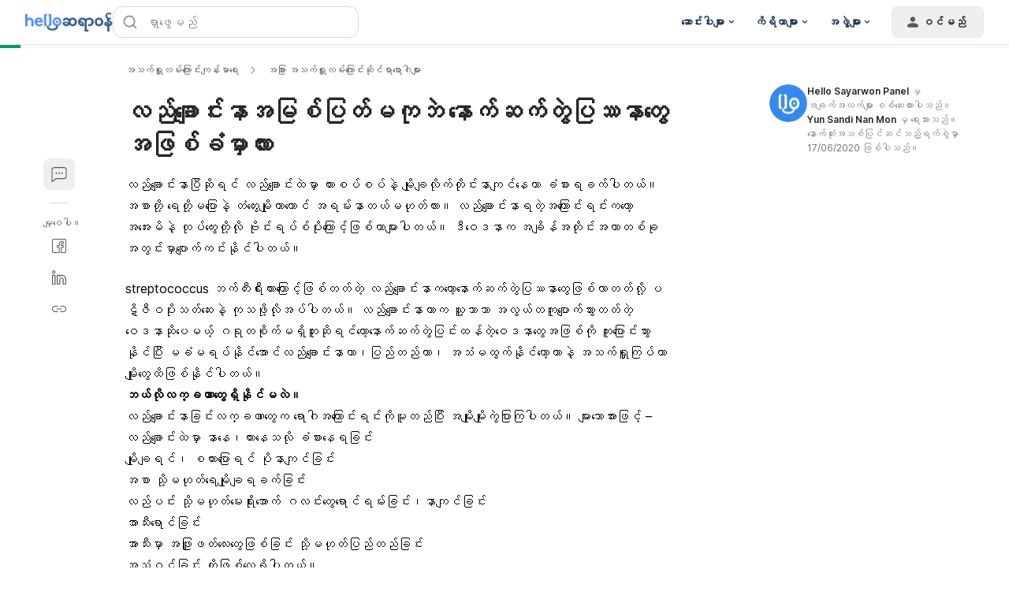

--- FILE ---
content_type: text/html; charset=utf-8
request_url: https://hellosayarwon.com/respiratory-health/other-respiratory-issues/%E1%80%9C%E1%80%8A%E1%80%B9%E1%80%B1%E1%80%81%E1%80%BA%E1%80%AC%E1%80%84%E1%80%B9%E1%80%B8%E1%80%94%E1%80%AC%E1%80%A1%E1%80%BB%E1%80%99%E1%80%85%E1%80%B9%E1%80%BB%E1%80%95%E1%80%90%E1%80%B9%E1%80%99/
body_size: 105045
content:
<!DOCTYPE html><html lang="my-MM" data-critters-container><head><script async>
        window.googletag = window.googletag || { cmd: [] };

        googletag.cmd.push(function () {
          googletag.pubads().collapseEmptyDivs(true);

          /* Let use "googletag.pubads().refresh()" if you use "disableInitialLoad()" */
          

          /* "enableSingleRequest" --> Request all ad slots in one call */
          

          googletag.pubads().enableLazyLoad({
            fetchMarginPercent: 300,
            renderMarginPercent: 30,
            mobileScaling: 2.0,
          });

          googletag.enableServices();

          if (window.location.hostname.startsWith('demo.')) {
            googletag.pubads().setTargeting("demo",["yes"]);
          }
            
          if (window.location.pathname.startsWith('/preview/')) {
            googletag.pubads().setTargeting("preview",["yes"]);
          }
        });
      </script><style>/*! tailwindcss v3.4.18 | MIT License | https://tailwindcss.com*/blockquote,dd,dl,figure,h1,h2,h3,h4,h5,h6,hr,p,pre{margin:0}fieldset,legend,menu,ol,ul{padding:0}.container{padding-left:.9375rem;padding-right:.9375rem}.sr-only{height:1px;margin:-1px;overflow:hidden;padding:0;position:absolute;width:1px;clip:rect(0,0,0,0);border-width:0;white-space:nowrap}.inset-x-0{left:0;right:0}.-bottom-\[calc\(var\(--gapY\)\/2\)\]{bottom:calc(var(--gapY)/2*-1)}.bottom-5{bottom:1.25rem}.bottom-\[-1px\]{bottom:-1px}.bottom-\[-4px\]{bottom:-4px}.bottom-\[0\.375rem\]{bottom:.375rem}.bottom-\[0\.625rem\]{bottom:.625rem}.bottom-full{bottom:100%}.left-2{left:.5rem}.left-\[-4px\]{left:-4px}.left-\[0\.375rem\]{left:.375rem}.left-\[0\.625rem\]{left:.625rem}.left-\[50\%\]{left:50%}.left-full{left:100%}.right-\[-4px\]{right:-4px}.right-\[0\.625rem\]{right:.625rem}.right-\[1\.5625rem\]{right:1.5625rem}.right-full{right:100%}.top-3{top:.75rem}.top-\[-4px\]{top:-4px}.top-\[0\.375rem\]{top:.375rem}.top-\[0\.625rem\]{top:.625rem}.top-\[2\.1875rem\]{top:2.1875rem}.top-\[50\%\]{top:50%}.z-0{z-index:0}.z-\[1000\]{z-index:1000}.z-dialog{z-index:500}.z-dialogOverlay{z-index:450}.z-drawer{z-index:500}.z-drawerOverlay{z-index:450}.order-last{order:9999}.m-auto{margin:auto}.-mx-1{margin-left:-.25rem;margin-right:-.25rem}.-my-2{margin-bottom:-.5rem;margin-top:-.5rem}.mx-\[0\.625rem\]{margin-left:.625rem;margin-right:.625rem}.my-1{margin-bottom:.25rem;margin-top:.25rem}.my-5{margin-bottom:1.25rem;margin-top:1.25rem}.my-\[0\.9375rem\]{margin-bottom:.9375rem;margin-top:.9375rem}.-mb-px,.mb-\[-1px\]{margin-bottom:-1px}.ml-\[--handleContainerSize\]{margin-left:var(--handleContainerSize)}.ml-\[0\.3125rem\]{margin-left:.3125rem}.mr-4{margin-right:1rem}.mr-6{margin-right:1.5rem}.mr-\[--handleContainerSize\]{margin-right:var(--handleContainerSize)}.mr-\[0\.625rem\]{margin-right:.625rem}.mt-0\.5{margin-top:.125rem}.mt-10{margin-top:2.5rem}.mt-24{margin-top:6rem}.mt-5{margin-top:1.25rem}.mt-auto{margin-top:auto}.inline-block{display:inline-block}.table-caption{display:table-caption}.table-cell{display:table-cell}.table-row{display:table-row}.aspect-\[174\/67\]{aspect-ratio:174/67}.aspect-\[3\/4\]{aspect-ratio:3/4}.aspect-\[72\/100\]{aspect-ratio:72/100}.aspect-\[9\/16\]{aspect-ratio:9/16}.size-1{height:.25rem;width:.25rem}.size-16{height:4rem;width:4rem}.size-3{height:.75rem;width:.75rem}.size-3\.5{height:.875rem;width:.875rem}.size-4{height:1rem;width:1rem}.size-5{height:1.25rem;width:1.25rem}.size-\[--cell-size\]{height:var(--cell-size);width:var(--cell-size)}.size-\[--size\]{height:var(--size);width:var(--size)}.size-\[1\.25rem\]{height:1.25rem;width:1.25rem}.size-\[1\.375rem\]{height:1.375rem;width:1.375rem}.size-\[1\.75rem\]{height:1.75rem;width:1.75rem}.size-\[10px\]{height:10px;width:10px}.size-\[2px\]{height:2px;width:2px}.size-\[2rem\]{height:2rem;width:2rem}.size-\[40px\]{height:40px;width:40px}.size-\[64px\]{height:64px;width:64px}.size-\[88px\]{height:88px;width:88px}.size-auto{height:auto;width:auto}.size-fit{height:-moz-fit-content;height:fit-content;width:-moz-fit-content;width:fit-content}.h-1\/2{height:50%}.h-2\.5{height:.625rem}.h-3\.5{height:.875rem}.h-\[--cell-size\]{height:var(--cell-size)}.h-\[--size\]{height:var(--size)}.h-\[1\.125rem\]{height:1.125rem}.h-\[1\.25rem\]{height:1.25rem}.h-\[18px\]{height:18px}.h-\[2\.375rem\]{height:2.375rem}.h-\[2\.8125rem\]{height:2.8125rem}.h-\[3\.3125rem\]{height:3.3125rem}.h-\[32px\]{height:32px}.h-\[36px\]{height:36px}.h-\[52px\]{height:52px}.h-\[var\(--radix-select-trigger-height\)\]{height:var(--radix-select-trigger-height)}.max-h-\[--radix-select-content-available-height\]{max-height:var(--radix-select-content-available-height)}.max-h-\[90vh\]{max-height:90vh}.max-h-\[var\(--radix-dropdown-menu-content-available-height\)\]{max-height:var(--radix-dropdown-menu-content-available-height)}.\!min-h-\[unset\]{min-height:unset!important}.min-h-12{min-height:3rem}.min-h-\[--adMinHeight\]{min-height:var(--adMinHeight)}.min-h-\[184px\]{min-height:184px}.min-h-\[48px\]{min-height:48px}.min-h-\[60px\]{min-height:60px}.min-h-\[66\.74px\]{min-height:66.74px}.min-h-screen{min-height:100vh}.w-12{width:3rem}.w-2\.5{width:.625rem}.w-3\.5{width:.875rem}.w-9{width:2.25rem}.w-\[--cell-size\]{width:var(--cell-size)}.w-\[--size\]{width:var(--size)}.w-\[1\.125rem\]{width:1.125rem}.w-\[105px\]{width:105px}.w-\[132px\]{width:132px}.w-\[18px\]{width:18px}.w-\[1px\]{width:1px}.w-\[2\.125rem\]{width:2.125rem}.w-\[52px\]{width:52px}.w-\[72px\]{width:72px}.w-\[88px\]{width:88px}.w-\[98vw\]{width:98vw}.w-\[calc\(100\%-1rem\)\]{width:calc(100% - 1rem)}.w-\[min\(360px\2c 100\%\)\]{width:min(360px,100%)}.w-\[min\(var\(--adMinWidth\)\2c 100\%\)\]{width:min(var(--adMinWidth),100%)}.min-w-10{min-width:2.5rem}.min-w-8{min-width:2rem}.min-w-9{min-width:2.25rem}.min-w-\[--adMinWidth\]{min-width:var(--adMinWidth)}.min-w-\[--cell-size\]{min-width:var(--cell-size)}.min-w-\[150px\]{min-width:150px}.min-w-\[20\.81px\]{min-width:20.81px}.min-w-\[200px\]{min-width:200px}.min-w-\[300px\]{min-width:300px}.min-w-\[8rem\]{min-width:8rem}.min-w-\[var\(--radix-select-trigger-width\)\]{min-width:var(--radix-select-trigger-width)}.max-w-2xl{max-width:42rem}.max-w-7xl{max-width:80rem}.max-w-\[330px\]{max-width:330px}.max-w-\[380px\]{max-width:380px}.max-w-lg{max-width:32rem}.grow-0{flex-grow:0}.caption-bottom{caption-side:bottom}.origin-\[--radix-dropdown-menu-content-transform-origin\]{transform-origin:var(--radix-dropdown-menu-content-transform-origin)}.origin-\[--radix-select-content-transform-origin\]{transform-origin:var(--radix-select-content-transform-origin)}.-translate-x-1\/2,.-translate-y-1\/2{transform:translate(var(--tw-translate-x),var(--tw-translate-y)) rotate(var(--tw-rotate)) skewX(var(--tw-skew-x)) skewY(var(--tw-skew-y)) scaleX(var(--tw-scale-x)) scaleY(var(--tw-scale-y))}.translate-x-\[-50\%\]{--tw-translate-x:-50%}.rotate-45,.translate-x-\[-50\%\],.translate-y-\[-50\%\],.translate-y-full{transform:translate(var(--tw-translate-x),var(--tw-translate-y)) rotate(var(--tw-rotate)) skewX(var(--tw-skew-x)) skewY(var(--tw-skew-y)) scaleX(var(--tw-scale-x)) scaleY(var(--tw-scale-y))}.rotate-90{--tw-rotate:90deg}.rotate-90,.transform{transform:translate(var(--tw-translate-x),var(--tw-translate-y)) rotate(var(--tw-rotate)) skewX(var(--tw-skew-x)) skewY(var(--tw-skew-y)) scaleX(var(--tw-scale-x)) scaleY(var(--tw-scale-y))}@keyframes pulse{50%{opacity:.5}}.animate-pulse{animation:pulse 2s cubic-bezier(.4,0,.6,1) infinite}.\!cursor-not-allowed{cursor:not-allowed!important}.cursor-default{cursor:default}.cursor-text{cursor:text}.touch-none{touch-action:none}.resize-none{resize:none}.list-disc{list-style-type:disc}.appearance-none{-webkit-appearance:none;-moz-appearance:none;appearance:none}.grid-cols-3{grid-template-columns:repeat(3,minmax(0,1fr))}.grid-cols-4{grid-template-columns:repeat(4,minmax(0,1fr))}.grid-cols-\[1fr_3fr\]{grid-template-columns:1fr 3fr}.grid-rows-2{grid-template-rows:repeat(2,minmax(0,1fr))}.flex-col-reverse{flex-direction:column-reverse}.gap-1\.5{gap:.375rem}.gap-7{gap:1.75rem}.gap-\[--gapY\]{gap:var(--gapY)}.gap-\[0\.25rem\]{gap:.25rem}.gap-\[0\.3125rem\]{gap:.3125rem}.gap-\[0\.4rem\]{gap:.4rem}.gap-\[0\.75rem\]{gap:.75rem}.gap-\[10px\]{gap:10px}.gap-\[3rem\]{gap:3rem}.-space-y-3>:not([hidden])~:not([hidden]){--tw-space-y-reverse:0;margin-bottom:calc(-.75rem*var(--tw-space-y-reverse));margin-top:calc(-.75rem*(1 - var(--tw-space-y-reverse)))}.space-x-2>:not([hidden])~:not([hidden]){--tw-space-x-reverse:0;margin-left:calc(.5rem*(1 - var(--tw-space-x-reverse)));margin-right:calc(.5rem*var(--tw-space-x-reverse))}.space-x-3>:not([hidden])~:not([hidden]){--tw-space-x-reverse:0;margin-left:calc(.75rem*(1 - var(--tw-space-x-reverse)));margin-right:calc(.75rem*var(--tw-space-x-reverse))}.space-x-4>:not([hidden])~:not([hidden]){--tw-space-x-reverse:0;margin-left:calc(1rem*(1 - var(--tw-space-x-reverse)));margin-right:calc(1rem*var(--tw-space-x-reverse))}.space-x-8>:not([hidden])~:not([hidden]){--tw-space-x-reverse:0;margin-left:calc(2rem*(1 - var(--tw-space-x-reverse)));margin-right:calc(2rem*var(--tw-space-x-reverse))}.space-y-1\.5>:not([hidden])~:not([hidden]){--tw-space-y-reverse:0;margin-bottom:calc(.375rem*var(--tw-space-y-reverse));margin-top:calc(.375rem*(1 - var(--tw-space-y-reverse)))}.space-y-3>:not([hidden])~:not([hidden]){--tw-space-y-reverse:0;margin-bottom:calc(.75rem*var(--tw-space-y-reverse));margin-top:calc(.75rem*(1 - var(--tw-space-y-reverse)))}.space-y-6>:not([hidden])~:not([hidden]){--tw-space-y-reverse:0;margin-bottom:calc(1.5rem*var(--tw-space-y-reverse));margin-top:calc(1.5rem*(1 - var(--tw-space-y-reverse)))}.overflow-x-hidden{overflow-x:hidden}.text-ellipsis,.truncate{text-overflow:ellipsis}.text-nowrap{text-wrap:nowrap}.rounded,.rounded-\[0\.25rem\]{border-radius:.25rem}.rounded-\[0\.3125rem\]{border-radius:.3125rem}.rounded-\[10px\]{border-radius:10px}.rounded-\[1rem\]{border-radius:1rem}.rounded-\[5px\]{border-radius:5px}.rounded-\[calc\(var\(--radius\)-5px\)\]{border-radius:calc(var(--radius) - 5px)}.rounded-\[inherit\]{border-radius:inherit}.rounded-sm{border-radius:.125rem}.rounded-xl{border-radius:.75rem}.rounded-l-md{border-bottom-left-radius:.375rem;border-top-left-radius:.375rem}.rounded-r-md{border-bottom-right-radius:.375rem;border-top-right-radius:.375rem}.rounded-t-\[0\.375rem\]{border-top-left-radius:.375rem;border-top-right-radius:.375rem}.rounded-t-lg{border-top-left-radius:.5rem;border-top-right-radius:.5rem}.border-0{border-width:0}.border-y{border-top-width:1px}.border-b,.border-y{border-bottom-width:1px}.border-b-2,.border-b-\[2px\]{border-bottom-width:2px}.border-l{border-left-width:1px}.border-r{border-right-width:1px}.\!border-gray-200{--tw-border-opacity:1!important;border-color:rgb(217 217 217/var(--tw-border-opacity,1))!important}.border-blue-50{--tw-border-opacity:1;border-color:rgb(227 242 255/var(--tw-border-opacity,1))}.border-blue-500{--tw-border-opacity:1;border-color:rgb(43 148 255/var(--tw-border-opacity,1))}.border-hb-200{--tw-border-opacity:1;border-color:rgb(145 202 255/var(--tw-border-opacity,1))}.border-hb-600{--tw-border-opacity:1;border-color:rgb(45 135 243/var(--tw-border-opacity,1))}.\!border-b-\[--color\]{border-bottom-color:var(--color)!important}.\!border-r-\[--color\]{border-right-color:var(--color)!important}.\!border-t-\[--color\]{border-top-color:var(--color)!important}.border-l-transparent{border-left-color:transparent}.border-r-neutral-100{--tw-border-opacity:1;border-right-color:rgb(228 232 236/var(--tw-border-opacity,1))}.border-t-neutral-100\/10{border-top-color:rgba(228,232,236,.1)}.border-t-transparent{border-top-color:transparent}.\!bg-blue-50{--tw-bg-opacity:1!important;background-color:rgb(227 242 255/var(--tw-bg-opacity,1))!important}.bg-\[\#00b2ff\]{--tw-bg-opacity:1;background-color:rgb(0 178 255/var(--tw-bg-opacity,1))}.bg-\[\#e3f2ff\]{--tw-bg-opacity:1;background-color:rgb(227 242 255/var(--tw-bg-opacity,1))}.bg-\[--bgColor\]{background-color:var(--bgColor)}.bg-black\/10{background-color:rgba(0,0,0,.1)}.bg-blue-400{--tw-bg-opacity:1;background-color:rgb(69 164 255/var(--tw-bg-opacity,1))}.bg-blue-500{--tw-bg-opacity:1;background-color:rgb(43 148 255/var(--tw-bg-opacity,1))}.bg-emerald-100{--tw-bg-opacity:1;background-color:rgb(209 250 229/var(--tw-bg-opacity,1))}.bg-gray-600{--tw-bg-opacity:1;background-color:rgb(89 89 89/var(--tw-bg-opacity,1))}.bg-green{--tw-bg-opacity:1;background-color:rgb(224 248 238/var(--tw-bg-opacity,1))}.bg-green-100{--tw-bg-opacity:1;background-color:rgb(179 238 213/var(--tw-bg-opacity,1))}.bg-green-500{--tw-bg-opacity:1;background-color:rgb(0 192 118/var(--tw-bg-opacity,1))}.bg-hb{--tw-bg-opacity:1;background-color:rgb(227 242 255/var(--tw-bg-opacity,1))}.bg-indigol-800{--tw-bg-opacity:1;background-color:rgb(40 74 117/var(--tw-bg-opacity,1))}.bg-indigol-900{--tw-bg-opacity:1;background-color:rgb(27 50 80/var(--tw-bg-opacity,1))}.bg-neutral-200{--tw-bg-opacity:1;background-color:rgb(210 214 220/var(--tw-bg-opacity,1))}.bg-red{--tw-bg-opacity:1;background-color:rgb(250 233 232/var(--tw-bg-opacity,1))}.bg-red-100{--tw-bg-opacity:1;background-color:rgb(254 204 191/var(--tw-bg-opacity,1))}.bg-red-500{--tw-bg-opacity:1;background-color:rgb(255 83 49/var(--tw-bg-opacity,1))}.bg-white\/85{background-color:hsla(0,0%,100%,.85)}.bg-yellow-500{--tw-bg-opacity:1;background-color:rgb(255 195 38/var(--tw-bg-opacity,1))}.bg-opacity-50{--tw-bg-opacity:0.5}.bg-gradient-to-b{background-image:linear-gradient(to bottom,var(--tw-gradient-stops))}.from-\[rgba\(17\2c 17\2c 17\2c 0\)\]{--tw-gradient-from:hsla(0,0%,7%,0) var(--tw-gradient-from-position);--tw-gradient-to:hsla(0,0%,7%,0) var(--tw-gradient-to-position);--tw-gradient-stops:var(--tw-gradient-from),var(--tw-gradient-to)}.to-gray-1000{--tw-gradient-to:#111 var(--tw-gradient-to-position)}.bg-center{background-position:50%}.fill-current{fill:currentColor}.p-1{padding:.25rem}.p-\[0\.625rem\]{padding:.625rem}.p-\[15px\]{padding:15px}.p-\[5px\]{padding:5px}.p-px{padding:1px}.px-1\.5{padding-left:.375rem;padding-right:.375rem}.px-2\.5{padding-left:.625rem;padding-right:.625rem}.px-5{padding-left:1.25rem;padding-right:1.25rem}.px-7{padding-left:1.75rem;padding-right:1.75rem}.px-\[--cell-size\]{padding-left:var(--cell-size);padding-right:var(--cell-size)}.px-\[--textPadding\]{padding-left:var(--textPadding);padding-right:var(--textPadding)}.px-\[0\.3125rem\]{padding-left:.3125rem;padding-right:.3125rem}.px-\[0\.875rem\]{padding-left:.875rem;padding-right:.875rem}.py-1\.5{padding-bottom:.375rem;padding-top:.375rem}.py-10{padding-bottom:2.5rem;padding-top:2.5rem}.py-12{padding-bottom:3rem;padding-top:3rem}.py-\[0\.75rem\]{padding-bottom:.75rem;padding-top:.75rem}.py-\[14px\]{padding-bottom:14px;padding-top:14px}.py-\[2px\]{padding-bottom:2px;padding-top:2px}.py-\[4rem\]{padding-bottom:4rem;padding-top:4rem}.py-\[7px\]{padding-bottom:7px;padding-top:7px}.pb-1{padding-bottom:.25rem}.pb-3{padding-bottom:.75rem}.pb-\[1\.5px\]{padding-bottom:1.5px}.pl-5{padding-left:1.25rem}.pl-8{padding-left:2rem}.pl-\[2\.625rem\]{padding-left:2.625rem}.pl-\[calc\(1\.375rem\/1\.5\)\]{padding-left:.91667rem}.pr-0{padding-right:0}.pr-1{padding-right:.25rem}.pr-12{padding-right:3rem}.pr-2{padding-right:.5rem}.pr-4{padding-right:1rem}.pr-8{padding-right:2rem}.pr-\[1\.375rem\]{padding-right:1.375rem}.pr-\[3\.5rem\]{padding-right:3.5rem}.pt-3{padding-top:.75rem}.pt-6{padding-top:1.5rem}.pt-\[1\.75rem\]{padding-top:1.75rem}.text-left{text-align:left}.align-middle{vertical-align:middle}.align-bottom{vertical-align:bottom}.font-mono{font-family:ui-monospace,SFMono-Regular,Menlo,Monaco,Consolas,Liberation Mono,Courier New,monospace}.text-3xl{font-size:1.875rem;line-height:2.25rem}.text-\[0\.75rem\]{font-size:.75rem}.text-\[0\.8rem\]{font-size:.8rem}.text-\[1\.125rem\]{font-size:1.125rem}.text-\[1\.25rem\]{font-size:1.25rem}.text-\[1\.75rem\]{font-size:1.75rem}.text-\[11px\]{font-size:11px}.text-\[12px\]{font-size:12px}.text-\[13px\]{font-size:13px}.text-\[14px\]{font-size:14px}.text-xl{font-size:1.25rem;line-height:1.75rem}.font-medium{font-weight:500}.capitalize{text-transform:capitalize}.leading-3{line-height:.75rem}.leading-5{line-height:1.25rem}.leading-\[--fontSize\]{line-height:var(--fontSize)}.leading-\[26px\]{line-height:26px}.leading-\[2rem\]{line-height:2rem}.leading-none{line-height:1}.leading-normal{line-height:1.5}.leading-snug{line-height:1.375}.-tracking-\[0\.2px\]{letter-spacing:-.2px}.-tracking-\[0\.3px\]{letter-spacing:-.3px}.tracking-\[-0\.2px\]{letter-spacing:-.2px}.tracking-tight{letter-spacing:-.025em}.tracking-widest{letter-spacing:.1em}.text-\[\#4D8DFF\]{--tw-text-opacity:1;color:rgb(77 141 255/var(--tw-text-opacity,1))}.text-\[\#8C8C8C\]{--tw-text-opacity:1;color:rgb(140 140 140/var(--tw-text-opacity,1))}.text-\[--fontSize\]{color:var(--fontSize)}.text-\[--textColor\]{color:var(--textColor)}.text-black\/70{color:rgba(0,0,0,.7)}.text-current{color:currentColor}.text-emerald-800{--tw-text-opacity:1;color:rgb(6 95 70/var(--tw-text-opacity,1))}.text-gray-1000{--tw-text-opacity:1;color:rgb(17 17 17/var(--tw-text-opacity,1))}.text-gray-200{--tw-text-opacity:1;color:rgb(217 217 217/var(--tw-text-opacity,1))}.text-green-300{--tw-text-opacity:1;color:rgb(46 214 158/var(--tw-text-opacity,1))}.text-green-400{--tw-text-opacity:1;color:rgb(0 203 138/var(--tw-text-opacity,1))}.text-green-800{--tw-text-opacity:1;color:rgb(0 140 80/var(--tw-text-opacity,1))}.text-hb-600{--tw-text-opacity:1;color:rgb(45 135 243/var(--tw-text-opacity,1))}.text-indigol-900{--tw-text-opacity:1;color:rgb(27 50 80/var(--tw-text-opacity,1))}.text-neutral-400{--tw-text-opacity:1;color:rgb(173 179 188/var(--tw-text-opacity,1))}.text-neutral-50{--tw-text-opacity:1;color:rgb(247 249 252/var(--tw-text-opacity,1))}.text-neutral-500{--tw-text-opacity:1;color:rgb(154 162 172/var(--tw-text-opacity,1))}.text-neutral-600{--tw-text-opacity:1;color:rgb(135 144 156/var(--tw-text-opacity,1))}.text-primary{--tw-text-opacity:1;color:rgb(45 135 243/var(--tw-text-opacity,1))}.text-red-400{--tw-text-opacity:1;color:rgb(255 111 77/var(--tw-text-opacity,1))}.text-red-500{--tw-text-opacity:1;color:rgb(255 83 49/var(--tw-text-opacity,1))}.text-transparent{color:transparent}.underline-offset-4{text-underline-offset:4px}.opacity-60{opacity:.6}.opacity-70{opacity:.7}.opacity-90{opacity:.9}.shadow{--tw-shadow:0 1px 3px 0 rgba(0,0,0,.1),0 1px 2px -1px rgba(0,0,0,.1);--tw-shadow-colored:0 1px 3px 0 var(--tw-shadow-color),0 1px 2px -1px var(--tw-shadow-color)}.shadow,.shadow-\[0_8px_40px_rgba\(0\2c 0\2c 0\2c 0\.1\)\]{box-shadow:var(--tw-ring-offset-shadow,0 0 #0000),var(--tw-ring-shadow,0 0 #0000),var(--tw-shadow)}.shadow-\[0_8px_40px_rgba\(0\2c 0\2c 0\2c 0\.1\)\]{--tw-shadow:0 8px 40px rgba(0,0,0,.1);--tw-shadow-colored:0 8px 40px var(--tw-shadow-color)}.shadow-\[0px_10px_16px_rgba\(0\2c 0\2c 0\2c 0\.04\)\2c 0px_2px_8px_rgba\(0\2c 0\2c 0\2c 0\.04\)\2c 0px_0px_1px_rgba\(0\2c 0\2c 0\2c 0\.04\)\]{--tw-shadow:0px 10px 16px rgba(0,0,0,.04),0px 2px 8px rgba(0,0,0,.04),0px 0px 1px rgba(0,0,0,.04);--tw-shadow-colored:0px 10px 16px var(--tw-shadow-color),0px 2px 8px var(--tw-shadow-color),0px 0px 1px var(--tw-shadow-color);box-shadow:var(--tw-ring-offset-shadow,0 0 #0000),var(--tw-ring-shadow,0 0 #0000),var(--tw-shadow)}.shadow-\[0px_4px_12px_0px_rgba\(0\2c 0\2c 0\2c 0\.10\)\]{--tw-shadow:0px 4px 12px 0px rgba(0,0,0,.1);--tw-shadow-colored:0px 4px 12px 0px var(--tw-shadow-color)}.shadow-\[0px_4px_12px_0px_rgba\(0\2c 0\2c 0\2c 0\.10\)\],.shadow-alertDialog{box-shadow:var(--tw-ring-offset-shadow,0 0 #0000),var(--tw-ring-shadow,0 0 #0000),var(--tw-shadow)}.shadow-alertDialog{--tw-shadow:0px 4px 8px #d9d9d9;--tw-shadow-colored:0px 4px 8px var(--tw-shadow-color)}.shadow-lg{--tw-shadow:0 10px 15px -3px rgba(0,0,0,.1),0 4px 6px -4px rgba(0,0,0,.1);--tw-shadow-colored:0 10px 15px -3px var(--tw-shadow-color),0 4px 6px -4px var(--tw-shadow-color)}.shadow-lg,.shadow-lightFloating{box-shadow:var(--tw-ring-offset-shadow,0 0 #0000),var(--tw-ring-shadow,0 0 #0000),var(--tw-shadow)}.shadow-lightFloating{--tw-shadow:0 0.0625rem 0.1875rem rgba(0,0,0,.05),rgba(0,0,0,.05) 0 1.25rem 1.5625rem -0.3125rem,rgba(0,0,0,.04) 0 0.625rem 0.625rem -0.3125rem;--tw-shadow-colored:0 0.0625rem 0.1875rem var(--tw-shadow-color),0 1.25rem 1.5625rem -0.3125rem var(--tw-shadow-color),0 0.625rem 0.625rem -0.3125rem var(--tw-shadow-color)}.shadow-md{--tw-shadow:0 4px 6px -1px rgba(0,0,0,.1),0 2px 4px -2px rgba(0,0,0,.1);--tw-shadow-colored:0 4px 6px -1px var(--tw-shadow-color),0 2px 4px -2px var(--tw-shadow-color)}.shadow-md,.shadow-none{box-shadow:var(--tw-ring-offset-shadow,0 0 #0000),var(--tw-ring-shadow,0 0 #0000),var(--tw-shadow)}.shadow-sm{--tw-shadow:0 1px 2px 0 rgba(0,0,0,.05);--tw-shadow-colored:0 1px 2px 0 var(--tw-shadow-color)}.shadow-sm,.shadow-toast{box-shadow:var(--tw-ring-offset-shadow,0 0 #0000),var(--tw-ring-shadow,0 0 #0000),var(--tw-shadow)}.shadow-toast{--tw-shadow:0 0.0625rem 0.1875rem rgba(0,0,0,.05),rgba(0,0,0,.05) 0 1.75rem 1.4375rem -0.4375rem,rgba(0,0,0,.04) 0 0.75rem 0.75rem -0.4375rem;--tw-shadow-colored:0 0.0625rem 0.1875rem var(--tw-shadow-color),0 1.75rem 1.4375rem -0.4375rem var(--tw-shadow-color),0 0.75rem 0.75rem -0.4375rem var(--tw-shadow-color)}.shadow-xl{--tw-shadow:0 20px 25px -5px rgba(0,0,0,.1),0 8px 10px -6px rgba(0,0,0,.1);--tw-shadow-colored:0 20px 25px -5px var(--tw-shadow-color),0 8px 10px -6px var(--tw-shadow-color);box-shadow:var(--tw-ring-offset-shadow,0 0 #0000),var(--tw-ring-shadow,0 0 #0000),var(--tw-shadow)}.\!outline{outline-style:solid!important}.ring-0{--tw-ring-offset-shadow:var(--tw-ring-inset) 0 0 0 var(--tw-ring-offset-width) var(--tw-ring-offset-color);--tw-ring-shadow:var(--tw-ring-inset) 0 0 0 calc(var(--tw-ring-offset-width)) var(--tw-ring-color);box-shadow:var(--tw-ring-offset-shadow),var(--tw-ring-shadow),var(--tw-shadow,0 0 #0000)}.transition-\[color\2c box-shadow\]{transition-duration:.15s;transition-property:color,box-shadow;transition-timing-function:cubic-bezier(.4,0,.2,1)}.transition-\[color\]{transition-property:color}.transition-\[color\],.transition-all{transition-duration:.15s;transition-timing-function:cubic-bezier(.4,0,.2,1)}.transition-colors{transition-duration:.15s;transition-property:color,background-color,border-color,text-decoration-color,fill,stroke;transition-timing-function:cubic-bezier(.4,0,.2,1)}.transition-none{transition-property:none}.transition-shadow{transition-property:box-shadow}.transition-shadow,.transition-transform{transition-duration:.15s;transition-timing-function:cubic-bezier(.4,0,.2,1)}.duration-200{transition-duration:.2s}.theme-hhg-old .text-p1,.theme-hhg-old .text-p2{letter-spacing:-.2px}.\[--cell-size\:2\.625rem\]{--cell-size:2.625rem}.\[appearance\:textfield\]{-webkit-appearance:textfield;-moz-appearance:textfield;appearance:textfield}.hhg-disabled-scroll{height:100vh;overflow-y:hidden;position:fixed;width:100%}.file\:border-0::file-selector-button{border-width:0}.file\:bg-transparent::file-selector-button{background-color:transparent}.file\:font-medium::file-selector-button{font-weight:500}.theme-hhg-old .file\:text-p4::file-selector-button{font-size:.75rem;letter-spacing:0;line-height:1.125rem}@media (min-width:768px){.theme-hhg-old .file\:text-p4::file-selector-button{font-size:.875rem;letter-spacing:-.2px;line-height:1.375rem}}.theme-hhg-new .file\:text-p4::file-selector-button{font-size:.75rem;letter-spacing:0;line-height:1.125rem}@media (min-width:768px){.theme-hhg-new .file\:text-p4::file-selector-button{font-size:.875rem;letter-spacing:-.2px;line-height:1.375rem}}.placeholder\:text-gray-400::-moz-placeholder{--tw-text-opacity:1;color:rgb(140 140 140/var(--tw-text-opacity,1))}.placeholder\:text-gray-400::placeholder{--tw-text-opacity:1;color:rgb(140 140 140/var(--tw-text-opacity,1))}.before\:top-1\/2:before{content:var(--tw-content);top:50%}.before\:h-4:before{content:var(--tw-content);height:1rem}.before\:w-4:before{content:var(--tw-content);width:1rem}.before\:-translate-y-1\/2:before{content:var(--tw-content);--tw-translate-y:-50%;transform:translate(var(--tw-translate-x),var(--tw-translate-y)) rotate(var(--tw-rotate)) skewX(var(--tw-skew-x)) skewY(var(--tw-skew-y)) scaleX(var(--tw-scale-x)) scaleY(var(--tw-scale-y))}.before\:content-\[var\(--warning-icon\)\]:before{--tw-content:var(--warning-icon);content:var(--tw-content)}.after\:left-\[--handleEdgeSpace\]:after{content:var(--tw-content);left:var(--handleEdgeSpace)}.after\:start-\[2px\]:after{content:var(--tw-content);inset-inline-start:2px}.after\:h-\[--handleSize\]:after{content:var(--tw-content);height:var(--handleSize)}.after\:w-\[--handleSize\]:after{content:var(--tw-content);width:var(--handleSize)}.after\:rounded-full:after{border-radius:9999px;content:var(--tw-content)}.after\:border:after{border-width:1px;content:var(--tw-content)}.after\:border-gray-300:after{content:var(--tw-content);--tw-border-opacity:1;border-color:rgb(191 191 191/var(--tw-border-opacity,1))}.after\:bg-white:after{content:var(--tw-content);--tw-bg-opacity:1;background-color:rgb(255 255 255/var(--tw-bg-opacity,1))}.after\:transition-all:after{content:var(--tw-content);transition-duration:.15s;transition-property:all;transition-timing-function:cubic-bezier(.4,0,.2,1)}.after\:content-\[\'\'\]:after{--tw-content:"";content:var(--tw-content)}.last\:mt-0:last-child{margin-top:0}.last\:rounded-b-lg:last-child{border-bottom-left-radius:.5rem;border-bottom-right-radius:.5rem}.last\:border-b-0:last-child{border-bottom-width:0}.hover\:cursor-pointer:hover{cursor:pointer}.hover\:border-gray-300:hover{--tw-border-opacity:1;border-color:rgb(191 191 191/var(--tw-border-opacity,1))}.hover\:bg-\[\#e9e9e9\]:hover{--tw-bg-opacity:1;background-color:rgb(233 233 233/var(--tw-bg-opacity,1))}.hover\:bg-\[rgba\(0\2c 0\2c 0\2c 0\.4\)\]:hover{background-color:rgba(0,0,0,.4)}.hover\:bg-blue-50:hover{background-color:rgb(227 242 255/var(--tw-bg-opacity,1))}.hover\:bg-gray:hover{--tw-bg-opacity:1;background-color:rgb(250 250 250/var(--tw-bg-opacity,1))}.hover\:bg-gray-50\/40:hover{background-color:rgba(249,250,251,.4)}.hover\:bg-gray-600:hover{--tw-bg-opacity:1;background-color:rgb(89 89 89/var(--tw-bg-opacity,1))}.hover\:bg-gray-700:hover{--tw-bg-opacity:1;background-color:rgb(64 64 64/var(--tw-bg-opacity,1))}.hover\:bg-green-600:hover{--tw-bg-opacity:1;background-color:rgb(0 177 106/var(--tw-bg-opacity,1))}.hover\:bg-neutral-50:hover{--tw-bg-opacity:1;background-color:rgb(247 249 252/var(--tw-bg-opacity,1))}.hover\:bg-red-600:hover{--tw-bg-opacity:1;background-color:rgb(244 77 44/var(--tw-bg-opacity,1))}.hover\:bg-yellow-600:hover{--tw-bg-opacity:1;background-color:rgb(255 181 33/var(--tw-bg-opacity,1))}.hover\:text-blue-700:hover{--tw-text-opacity:1;color:rgb(44 116 223/var(--tw-text-opacity,1))}.hover\:text-gray-600:hover{--tw-text-opacity:1;color:rgb(89 89 89/var(--tw-text-opacity,1))}.hover\:text-gray-700:hover{--tw-text-opacity:1;color:rgb(64 64 64/var(--tw-text-opacity,1))}.hover\:text-gray-800\/85:hover{color:rgba(38,38,38,.85)}.hover\:text-hb-800:hover{--tw-text-opacity:1;color:rgb(43 98 205/var(--tw-text-opacity,1))}.hover\:opacity-100:hover{opacity:1}.hover\:opacity-65:hover{opacity:.65}.hover\:opacity-85:hover{opacity:.85}.hover\:opacity-95:hover{opacity:.95}.hover\:shadow-md:hover{--tw-shadow:0 4px 6px -1px rgba(0,0,0,.1),0 2px 4px -2px rgba(0,0,0,.1);--tw-shadow-colored:0 4px 6px -1px var(--tw-shadow-color),0 2px 4px -2px var(--tw-shadow-color);box-shadow:var(--tw-ring-offset-shadow,0 0 #0000),var(--tw-ring-shadow,0 0 #0000),var(--tw-shadow)}.focus\:border-blue-500:focus{--tw-border-opacity:1;border-color:rgb(43 148 255/var(--tw-border-opacity,1))}.focus\:border-blue-600:focus{--tw-border-opacity:1;border-color:rgb(45 135 243/var(--tw-border-opacity,1))}.focus\:text-gray-1000:focus{--tw-text-opacity:1;color:rgb(17 17 17/var(--tw-text-opacity,1))}.focus\:outline-none:focus{outline:2px solid transparent;outline-offset:2px}.focus\:ring-2:focus,.focus\:ring-\[2px\]:focus{--tw-ring-offset-shadow:var(--tw-ring-inset) 0 0 0 var(--tw-ring-offset-width) var(--tw-ring-offset-color);--tw-ring-shadow:var(--tw-ring-inset) 0 0 0 calc(2px + var(--tw-ring-offset-width)) var(--tw-ring-color);box-shadow:var(--tw-ring-offset-shadow),var(--tw-ring-shadow),var(--tw-shadow,0 0 #0000)}.focus\:ring-blue-200:focus{--tw-ring-opacity:1;--tw-ring-color:rgb(145 202 255/var(--tw-ring-opacity,1))}.focus\:ring-blue-500:focus{--tw-ring-opacity:1;--tw-ring-color:rgb(43 148 255/var(--tw-ring-opacity,1))}.focus\:ring-offset-2:focus{--tw-ring-offset-width:2px}.focus-visible\:border-blue-600:focus-visible{--tw-border-opacity:1;border-color:rgb(45 135 243/var(--tw-border-opacity,1))}.focus-visible\:shadow-hb-200:focus-visible{--tw-shadow-color:#91caff;--tw-shadow:var(--tw-shadow-colored)}.focus-visible\:outline-none:focus-visible{outline:2px solid transparent;outline-offset:2px}.focus-visible\:outline-1:focus-visible{outline-width:1px}.focus-visible\:ring-0:focus-visible{--tw-ring-offset-shadow:var(--tw-ring-inset) 0 0 0 var(--tw-ring-offset-width) var(--tw-ring-offset-color);--tw-ring-shadow:var(--tw-ring-inset) 0 0 0 calc(var(--tw-ring-offset-width)) var(--tw-ring-color);box-shadow:var(--tw-ring-offset-shadow),var(--tw-ring-shadow),var(--tw-shadow,0 0 #0000)}.focus-visible\:ring-1:focus-visible{--tw-ring-offset-shadow:var(--tw-ring-inset) 0 0 0 var(--tw-ring-offset-width) var(--tw-ring-offset-color);--tw-ring-shadow:var(--tw-ring-inset) 0 0 0 calc(1px + var(--tw-ring-offset-width)) var(--tw-ring-color);box-shadow:var(--tw-ring-offset-shadow),var(--tw-ring-shadow),var(--tw-shadow,0 0 #0000)}.focus-visible\:ring-\[2px\]:focus-visible{--tw-ring-offset-shadow:var(--tw-ring-inset) 0 0 0 var(--tw-ring-offset-width) var(--tw-ring-offset-color);--tw-ring-shadow:var(--tw-ring-inset) 0 0 0 calc(2px + var(--tw-ring-offset-width)) var(--tw-ring-color);box-shadow:var(--tw-ring-offset-shadow),var(--tw-ring-shadow),var(--tw-shadow,0 0 #0000)}.focus-visible\:ring-\[3px\]:focus-visible{--tw-ring-offset-shadow:var(--tw-ring-inset) 0 0 0 var(--tw-ring-offset-width) var(--tw-ring-offset-color);--tw-ring-shadow:var(--tw-ring-inset) 0 0 0 calc(3px + var(--tw-ring-offset-width)) var(--tw-ring-color);box-shadow:var(--tw-ring-offset-shadow),var(--tw-ring-shadow),var(--tw-shadow,0 0 #0000)}.focus-visible\:ring-blue-200:focus-visible{--tw-ring-opacity:1;--tw-ring-color:rgb(145 202 255/var(--tw-ring-opacity,1))}.focus-visible\:ring-blue-600:focus-visible{--tw-ring-opacity:1;--tw-ring-color:rgb(45 135 243/var(--tw-ring-opacity,1))}.focus-visible\:ring-blue-600\/50:focus-visible{--tw-ring-color:rgba(45,135,243,.5)}.focus-visible\:ring-hb-600:focus-visible{--tw-ring-opacity:1;--tw-ring-color:rgb(45 135 243/var(--tw-ring-opacity,1))}.active\:border-blue-600:active{--tw-border-opacity:1;border-color:rgb(45 135 243/var(--tw-border-opacity,1))}.active\:opacity-80:active{opacity:.8}.active\:ring-\[2px\]:active{--tw-ring-offset-shadow:var(--tw-ring-inset) 0 0 0 var(--tw-ring-offset-width) var(--tw-ring-offset-color);--tw-ring-shadow:var(--tw-ring-inset) 0 0 0 calc(2px + var(--tw-ring-offset-width)) var(--tw-ring-color);box-shadow:var(--tw-ring-offset-shadow),var(--tw-ring-shadow),var(--tw-shadow,0 0 #0000)}.active\:ring-blue-200:active{--tw-ring-opacity:1;--tw-ring-color:rgb(145 202 255/var(--tw-ring-opacity,1))}.disabled\:pointer-events-none:disabled{pointer-events:none}.disabled\:text-gray-400:disabled{--tw-text-opacity:1;color:rgb(140 140 140/var(--tw-text-opacity,1))}.group:hover .group-hover\:bottom-2{bottom:.5rem}.group:hover .group-hover\:text-blue-600{--tw-text-opacity:1;color:rgb(45 135 243/var(--tw-text-opacity,1))}.peer:checked~.peer-checked\:border-blue-600{--tw-border-opacity:1;border-color:rgb(45 135 243/var(--tw-border-opacity,1))}.peer:checked~.peer-checked\:bg-blue-600{--tw-bg-opacity:1;background-color:rgb(45 135 243/var(--tw-bg-opacity,1))}.peer:checked~.peer-checked\:after\:left-\[calc\(100\%-var\(--handleSize\)-var\(--handleEdgeSpace\)\)\]:after{content:var(--tw-content);left:calc(100% - var(--handleSize) - var(--handleEdgeSpace))}.peer:checked~.peer-checked\:after\:border-white:after{content:var(--tw-content);--tw-border-opacity:1;border-color:rgb(255 255 255/var(--tw-border-opacity,1))}.peer:focus~.peer-focus\:outline-none{outline:2px solid transparent;outline-offset:2px}.peer:focus~.peer-focus\:ring-0{--tw-ring-offset-shadow:var(--tw-ring-inset) 0 0 0 var(--tw-ring-offset-width) var(--tw-ring-offset-color);--tw-ring-shadow:var(--tw-ring-inset) 0 0 0 calc(var(--tw-ring-offset-width)) var(--tw-ring-color);box-shadow:var(--tw-ring-offset-shadow),var(--tw-ring-shadow),var(--tw-shadow,0 0 #0000)}.peer:disabled~.peer-disabled\:cursor-not-allowed{cursor:not-allowed}.peer:disabled~.peer-disabled\:opacity-70{opacity:.7}.has-\[\>button\]\:ml-\[-0\.45rem\]:has(>button){margin-left:-.45rem}.has-\[\>button\]\:mr-\[-0\.4rem\]:has(>button){margin-right:-.4rem}.has-\[\>kbd\]\:ml-\[-0\.35rem\]:has(>kbd){margin-left:-.35rem}.has-\[\>kbd\]\:mr-\[-0\.35rem\]:has(>kbd){margin-right:-.35rem}.has-\[\>\[data-align\=block-end\]\]\:h-auto:has(>[data-align=block-end]){height:auto}.has-\[\>\[data-align\=block-start\]\]\:h-auto:has(>[data-align=block-start]){height:auto}.has-\[\>textarea\]\:h-auto:has(>textarea){height:auto}.has-\[\>\[data-slot\=field\]\]\:w-full:has(>[data-slot=field]){width:100%}.has-\[\>\[data-align\=block-end\]\]\:flex-col:has(>[data-align=block-end]){flex-direction:column}.has-\[\>\[data-align\=block-start\]\]\:flex-col:has(>[data-align=block-start]){flex-direction:column}.has-\[\>\[data-slot\=field\]\]\:flex-col:has(>[data-slot=field]){flex-direction:column}.has-\[\>\[data-slot\=field-content\]\]\:items-start:has(>[data-slot=field-content]){align-items:flex-start}.has-\[\>\[data-slot\=checkbox-group\]\]\:gap-3:has(>[data-slot=checkbox-group]){gap:.75rem}.has-\[\>\[data-slot\=radio-group\]\]\:gap-3:has(>[data-slot=radio-group]){gap:.75rem}.has-\[\>\[data-slot\=field\]\]\:rounded-md:has(>[data-slot=field]){border-radius:.375rem}.has-\[\>\[data-slot\=field\]\]\:border:has(>[data-slot=field]){border-width:1px}.has-\[\[data-slot-ig\=input-group-control\]\:focus-visible\]\:border-blue-600:has([data-slot-ig=input-group-control]:focus-visible){--tw-border-opacity:1;border-color:rgb(45 135 243/var(--tw-border-opacity,1))}.has-\[\[data-slot-ig\]\[aria-invalid\=true\]\]\:border-red-600:has([data-slot-ig][aria-invalid=true]){--tw-border-opacity:1;border-color:rgb(244 77 44/var(--tw-border-opacity,1))}.has-\[\[data-state\=checked\]\]\:border-blue-600:has([data-state=checked]){--tw-border-opacity:1;border-color:rgb(45 135 243/var(--tw-border-opacity,1))}.has-\[\>svg\]\:p-0:has(>svg){padding:0}.has-\[\>svg\]\:px-2:has(>svg){padding-left:.5rem;padding-right:.5rem}.has-\[\>svg\]\:px-2\.5:has(>svg){padding-left:.625rem;padding-right:.625rem}.has-\[\[data-slot-ig\=input-group-control\]\:focus-visible\]\:ring-\[2px\]:has([data-slot-ig=input-group-control]:focus-visible){--tw-ring-offset-shadow:var(--tw-ring-inset) 0 0 0 var(--tw-ring-offset-width) var(--tw-ring-offset-color);--tw-ring-shadow:var(--tw-ring-inset) 0 0 0 calc(2px + var(--tw-ring-offset-width)) var(--tw-ring-color);box-shadow:var(--tw-ring-offset-shadow),var(--tw-ring-shadow),var(--tw-shadow,0 0 #0000)}.has-\[\[data-slot-ig\=input-group-control\]\:focus-visible\]\:ring-blue-200:has([data-slot-ig=input-group-control]:focus-visible){--tw-ring-opacity:1;--tw-ring-color:rgb(145 202 255/var(--tw-ring-opacity,1))}.has-\[\[data-slot-ig\]\[aria-invalid\=true\]\]\:ring-red-600\/20:has([data-slot-ig][aria-invalid=true]){--tw-ring-color:rgba(244,77,44,.2)}.group\/field:has([data-orientation=horizontal]) .group-has-\[\[data-orientation\=horizontal\]\]\/field\:text-balance{text-wrap:balance}.group\/input-group:has(>input) .group-has-\[\>input\]\/input-group\:pb-2\.5{padding-bottom:.625rem}.group\/input-group:has(>input) .group-has-\[\>input\]\/input-group\:pt-2\.5{padding-top:.625rem}.aria-disabled\:cursor-not-allowed[aria-disabled=true]{cursor:not-allowed}.aria-disabled\:opacity-20[aria-disabled=true]{opacity:.2}.data-\[disabled\]\:pointer-events-none[data-disabled]{pointer-events:none}.data-\[side\=bottom\]\:translate-y-2[data-side=bottom]{--tw-translate-y:0.5rem}.data-\[side\=bottom\]\:translate-y-2[data-side=bottom],.data-\[side\=left\]\:-translate-x-2[data-side=left]{transform:translate(var(--tw-translate-x),var(--tw-translate-y)) rotate(var(--tw-rotate)) skewX(var(--tw-skew-x)) skewY(var(--tw-skew-y)) scaleX(var(--tw-scale-x)) scaleY(var(--tw-scale-y))}.data-\[side\=left\]\:-translate-x-2[data-side=left]{--tw-translate-x:-0.5rem}.data-\[side\=right\]\:translate-x-2[data-side=right]{--tw-translate-x:0.5rem}.data-\[side\=right\]\:translate-x-2[data-side=right],.data-\[side\=top\]\:-translate-y-2[data-side=top]{transform:translate(var(--tw-translate-x),var(--tw-translate-y)) rotate(var(--tw-rotate)) skewX(var(--tw-skew-x)) skewY(var(--tw-skew-y)) scaleX(var(--tw-scale-x)) scaleY(var(--tw-scale-y))}.data-\[side\=top\]\:-translate-y-2[data-side=top]{--tw-translate-y:-0.5rem}.data-\[state\=checked\]\:translate-x-\[calc\(40px-100\%-4px\)\][data-state=checked]{--tw-translate-x:calc(36px - 100%)}.data-\[state\=checked\]\:translate-x-\[calc\(40px-100\%-4px\)\][data-state=checked],.data-\[state\=unchecked\]\:translate-x-1[data-state=unchecked]{transform:translate(var(--tw-translate-x),var(--tw-translate-y)) rotate(var(--tw-rotate)) skewX(var(--tw-skew-x)) skewY(var(--tw-skew-y)) scaleX(var(--tw-scale-x)) scaleY(var(--tw-scale-y))}.data-\[state\=unchecked\]\:translate-x-1[data-state=unchecked]{--tw-translate-x:0.25rem}@keyframes accordion-up{0%{height:var(--radix-accordion-content-height)}to{height:0}}.data-\[state\=closed\]\:animate-accordion-up[data-state=closed]{animation:accordion-up .2s ease-out}@keyframes accordion-down{0%{height:0}to{height:var(--radix-accordion-content-height)}}.data-\[state\=open\]\:animate-accordion-down[data-state=open]{animation:accordion-down .2s ease-out}.data-\[slot\=checkbox-group\]\:gap-3[data-slot=checkbox-group]{gap:.75rem}.data-\[range-end\=true\]\:rounded-md[data-range-end=true]{border-radius:.375rem}.data-\[range-middle\=true\]\:rounded-none[data-range-middle=true]{border-radius:0}.data-\[range-start\=true\]\:rounded-md[data-range-start=true]{border-radius:.375rem}.data-\[selected\=true\]\:rounded-none[data-selected=true]{border-radius:0}.data-\[state\=checked\]\:border-primary[data-state=checked]{--tw-border-opacity:1;border-color:rgb(45 135 243/var(--tw-border-opacity,1))}.data-\[range-end\=true\]\:bg-primary[data-range-end=true],.data-\[range-start\=true\]\:bg-primary[data-range-start=true],.data-\[selected-single\=true\]\:bg-blue-600[data-selected-single=true],.data-\[selected\=true\]\:bg-blue-600[data-selected=true],.data-\[state\=checked\]\:bg-blue-600[data-state=checked],.data-\[state\=checked\]\:bg-primary[data-state=checked]{--tw-bg-opacity:1;background-color:rgb(45 135 243/var(--tw-bg-opacity,1))}.data-\[state\=on\]\:bg-blue-50[data-state=on]{--tw-bg-opacity:1;background-color:rgb(227 242 255/var(--tw-bg-opacity,1))}.data-\[state\=unchecked\]\:bg-neutral-300[data-state=unchecked]{--tw-bg-opacity:1;background-color:rgb(191 197 204/var(--tw-bg-opacity,1))}.data-\[variant\=label\]\:text-sm[data-variant=label]{font-size:.875rem;line-height:1.25rem}.data-\[variant\=legend\]\:text-base[data-variant=legend]{font-size:1rem;line-height:1.5rem}.data-\[invalid\=true\]\:text-red-600[data-invalid=true]{--tw-text-opacity:1;color:rgb(244 77 44/var(--tw-text-opacity,1))}.data-\[placeholder\]\:text-gray-200[data-placeholder]{--tw-text-opacity:1;color:rgb(217 217 217/var(--tw-text-opacity,1))}.data-\[selected-single\=true\]\:text-white[data-selected-single=true],.data-\[state\=checked\]\:text-white[data-state=checked]{--tw-text-opacity:1;color:rgb(255 255 255/var(--tw-text-opacity,1))}.data-\[state\=on\]\:text-blue-600[data-state=on]{--tw-text-opacity:1;color:rgb(45 135 243/var(--tw-text-opacity,1))}.data-\[disabled\]\:opacity-50[data-disabled]{opacity:.5}.theme-hhg-old .data-\[variant\=legend\]\:text-base[data-variant=legend]{font-size:1rem;line-height:1.5rem}.theme-hhg-old .data-\[variant\=label\]\:text-sm[data-variant=label]{font-size:.875rem;letter-spacing:-.2px;line-height:1.375rem}@media (min-width:768px){.theme-hhg-old .data-\[variant\=legend\]\:text-base[data-variant=legend]{font-size:1rem;line-height:1.5rem}.theme-hhg-old .data-\[variant\=label\]\:text-sm[data-variant=label]{font-size:1rem;letter-spacing:0;line-height:1.5rem}}.theme-hhg-new .data-\[variant\=legend\]\:text-base[data-variant=legend]{font-size:1rem;line-height:1.5rem}.theme-hhg-new .data-\[variant\=label\]\:text-sm[data-variant=label]{font-size:.875rem;letter-spacing:-.2px;line-height:1.375rem}@media (min-width:768px){.theme-hhg-new .data-\[variant\=legend\]\:text-base[data-variant=legend]{font-size:1rem;line-height:1.5rem}.theme-hhg-new .data-\[variant\=label\]\:text-sm[data-variant=label]{font-size:1rem;letter-spacing:0;line-height:1.5rem}}.group\/day[data-focused=true] .group-data-\[focused\=true\]\/day\:relative{position:relative}.group\/day[data-focused=true] .group-data-\[focused\=true\]\/day\:z-10{z-index:10}.group\/field-group[data-variant=outline] .group-data-\[variant\=outline\]\/field-group\:-mb-2{margin-bottom:-.5rem}.group\/field[data-disabled=true] .group-data-\[disabled\=true\]\/field\:opacity-50,.group\/input-group[data-disabled=true] .group-data-\[disabled\=true\]\/input-group\:opacity-50{opacity:.5}@media not all and (min-width:1159px){.max-pc\:hidden{display:none}.max-pc\:\!text-center{text-align:center!important}}@media not all and (min-width:768px){.max-mb\:h-12{height:3rem}.max-mb\:w-full{width:100%}}@media (min-width:768px){.mb\:hidden{display:none}.mb\:h-16{height:4rem}.mb\:h-\[40px\]{height:40px}.mb\:w-\[375px\]{width:375px}.mb\:w-\[99px\]{width:99px}}@media (min-width:1159px){.pc\:\!mb-4{margin-bottom:1rem!important}.pc\:\!ml-auto{margin-left:auto!important}.pc\:hidden{display:none}.pc\:\!size-8{height:2rem!important;width:2rem!important}.pc\:\!size-\[48px\]{height:48px!important;width:48px!important}.pc\:\!size-\[80px\]{height:80px!important;width:80px!important}.pc\:\!max-w-\[1170px\]{max-width:1170px!important}.pc\:\!max-w-\[360px\]{max-width:360px!important}.pc\:max-w-\[1170px\]{max-width:1170px}.pc\:\!grid-cols-1{grid-template-columns:repeat(1,minmax(0,1fr))!important}.pc\:\!flex-row{flex-direction:row!important}.pc\:\!flex-row-reverse{flex-direction:row-reverse!important}.pc\:\!items-center{align-items:center!important}.pc\:\!gap-4{gap:1rem!important}.pc\:\!gap-6{gap:1.5rem!important}.pc\:\!border-none{border-style:none!important}.pc\:\!px-6{padding-left:1.5rem!important;padding-right:1.5rem!important}.pc\:\!pt-10{padding-top:2.5rem!important}.pc\:\!font-normal{font-weight:400!important}.pc\:\!font-semibold{font-weight:600!important}}@media (min-width:1440px){.lg\:grid-cols-6{grid-template-columns:repeat(6,minmax(0,1fr))}}@media (prefers-color-scheme:dark){.dark\:data-\[state\=unchecked\]\:bg-neutral-300[data-state=unchecked]{--tw-bg-opacity:1;background-color:rgb(191 197 204/var(--tw-bg-opacity,1))}.dark\:data-\[state\=unchecked\]\:bg-neutral-300\/80[data-state=unchecked]{background-color:rgba(191,197,204,.8)}}.\[\&\:\:-webkit-inner-spin-button\]\:m-0::-webkit-inner-spin-button{margin:0}.\[\&\:\:-webkit-inner-spin-button\]\:appearance-none::-webkit-inner-spin-button{-webkit-appearance:none;appearance:none}.\[\&\:\:-webkit-outer-spin-button\]\:m-0::-webkit-outer-spin-button{margin:0}.\[\&\:\:-webkit-outer-spin-button\]\:appearance-none::-webkit-outer-spin-button{-webkit-appearance:none;appearance:none}.\[\&\:first-child\[data-selected\=true\]_button\]\:rounded-l-md:first-child[data-selected=true] button{border-bottom-left-radius:.375rem;border-top-left-radius:.375rem}.\[\&\:has\(\[data-ad-element\]\)\]\:aspect-\[--adRatio\]:has([data-ad-element]){aspect-ratio:var(--adRatio)}.\[\&\:has\(\[data-ad-element\]\:empty\)\]\:hidden:has([data-ad-element]:empty){display:none}.\[\&\:has\(\[data-ad-element\]\>div\:empty\)\]\:hidden:has([data-ad-element]>div:empty){display:none}.\[\&\:has\(\[data-state\=checked\]\)_\[data-checked\]\]\:opacity-100:has([data-state=checked]) [data-checked]{opacity:1}.\[\&\:has\(\[data-state\=unchecked\]\)_\[data-unchecked\]\]\:opacity-100:has([data-state=unchecked]) [data-unchecked]{opacity:1}.\[\&\:has\(\[role\=checkbox\]\)\]\:pr-0:has([role=checkbox]){padding-right:0}.\[\&\:has\(button\:disabled\)\]\:opacity-50:has(button:disabled){opacity:.5}.\[\&\:has\(input\:checked\)_\[data-slot\=on\]\]\:block:has(input:checked) [data-slot=on]{display:block}.\[\&\:hover\:has\(\[data-state\=unchecked\]\)_\[data-hover\]\]\:opacity-100:hover:has([data-state=unchecked]) [data-hover]{opacity:1}.\[\&\:last-child\[data-selected\=true\]_button\]\:rounded-r-md:last-child[data-selected=true] button{border-bottom-right-radius:.375rem;border-top-right-radius:.375rem}.\[\&\:not\(\:has\(input\:checked\)\)_\[data-slot\=off\]\]\:block:not(:has(input:checked)) [data-slot=off]{display:block}.\[\&\>\*\]\:w-full>*{width:100%}.\[\&\>\.rc-pagination-item-active\>a\]\:\!text-white>.rc-pagination-item-active>a{--tw-text-opacity:1!important;color:rgb(255 255 255/var(--tw-text-opacity,1))!important}.\[\&\>\.rc-pagination-item-active\]\:bg-blue-400>.rc-pagination-item-active{--tw-bg-opacity:1;background-color:rgb(69 164 255/var(--tw-bg-opacity,1))}.\[\&\>\.rc-pagination-item-active\]\:focus\:border-blue-400:focus>.rc-pagination-item-active,.\[\&\>\.rc-pagination-item-active\]\:hover\:border-blue-400:hover>.rc-pagination-item-active{--tw-border-opacity:1;border-color:rgb(69 164 255/var(--tw-border-opacity,1))}.\[\&\>\.rc-pagination-item\:not\(\.rc-pagination-item-active\)\]\:bg-transparent>.rc-pagination-item:not(.rc-pagination-item-active){background-color:transparent}.\[\&\>\.rc-pagination-item\>a\]\:font-medium>.rc-pagination-item>a{font-weight:500}.\[\&\>\.rc-pagination-item\>a\]\:\!no-underline>.rc-pagination-item>a{text-decoration-line:none!important}.\[\&\>\.rc-pagination-item\]\:rounded-full>.rc-pagination-item{border-radius:9999px}.\[\&\>\.rc-pagination-item\]\:rounded-lg>.rc-pagination-item{border-radius:.5rem}.\[\&\>\.rc-pagination-item\]\:rounded-md>.rc-pagination-item{border-radius:.375rem}.\[\&\>\.rc-pagination-item\]\:rounded-none>.rc-pagination-item{border-radius:0}.\[\&\>\.rc-pagination-item\]\:rounded-sm>.rc-pagination-item{border-radius:.125rem}.\[\&\>\.rc-pagination-item\]\:border-0>.rc-pagination-item{border-width:0}.\[\&\>\.rc-pagination-item\]\:leading-7>.rc-pagination-item{line-height:1.75rem}.\[\&\>\.rc-pagination-next\]\:align-baseline>.rc-pagination-next{vertical-align:baseline}.\[\&\>\.rc-pagination-options\>\.rc-pagination-options-quick-jumper\>input\]\:rounded-full>.rc-pagination-options>.rc-pagination-options-quick-jumper>input{border-radius:9999px}.\[\&\>\.rc-pagination-options\>\.rc-pagination-options-quick-jumper\>input\]\:rounded-lg>.rc-pagination-options>.rc-pagination-options-quick-jumper>input{border-radius:.5rem}.\[\&\>\.rc-pagination-options\>\.rc-pagination-options-quick-jumper\>input\]\:rounded-md>.rc-pagination-options>.rc-pagination-options-quick-jumper>input{border-radius:.375rem}.\[\&\>\.rc-pagination-options\>\.rc-pagination-options-quick-jumper\>input\]\:rounded-none>.rc-pagination-options>.rc-pagination-options-quick-jumper>input{border-radius:0}.\[\&\>\.rc-pagination-options\>\.rc-pagination-options-quick-jumper\>input\]\:rounded-sm>.rc-pagination-options>.rc-pagination-options-quick-jumper>input{border-radius:.125rem}.\[\&\>\.rc-pagination-options\>\.rc-pagination-options-quick-jumper\>input\]\:\!py-\[3px\]>.rc-pagination-options>.rc-pagination-options-quick-jumper>input{padding-bottom:3px!important;padding-top:3px!important}.\[\&\>\.rc-pagination-options\>\.rc-pagination-options-quick-jumper\>input\]\:text-sm>.rc-pagination-options>.rc-pagination-options-quick-jumper>input{font-size:.875rem;line-height:1.25rem}.\[\&\>\.rc-pagination-options\>\.rc-pagination-options-quick-jumper\>input\]\:ring-0>.rc-pagination-options>.rc-pagination-options-quick-jumper>input{--tw-ring-offset-shadow:var(--tw-ring-inset) 0 0 0 var(--tw-ring-offset-width) var(--tw-ring-offset-color);--tw-ring-shadow:var(--tw-ring-inset) 0 0 0 calc(var(--tw-ring-offset-width)) var(--tw-ring-color);box-shadow:var(--tw-ring-offset-shadow),var(--tw-ring-shadow),var(--tw-shadow,0 0 #0000)}.theme-hhg-old .\[\&\>\.rc-pagination-options\>\.rc-pagination-options-quick-jumper\>input\]\:text-sm>.rc-pagination-options>.rc-pagination-options-quick-jumper>input{font-size:.875rem;letter-spacing:-.2px;line-height:1.375rem}@media (min-width:768px){.theme-hhg-old .\[\&\>\.rc-pagination-options\>\.rc-pagination-options-quick-jumper\>input\]\:text-sm>.rc-pagination-options>.rc-pagination-options-quick-jumper>input{font-size:1rem;letter-spacing:0;line-height:1.5rem}}.theme-hhg-new .\[\&\>\.rc-pagination-options\>\.rc-pagination-options-quick-jumper\>input\]\:text-sm>.rc-pagination-options>.rc-pagination-options-quick-jumper>input{font-size:.875rem;letter-spacing:-.2px;line-height:1.375rem}@media (min-width:768px){.theme-hhg-new .\[\&\>\.rc-pagination-options\>\.rc-pagination-options-quick-jumper\>input\]\:text-sm>.rc-pagination-options>.rc-pagination-options-quick-jumper>input{font-size:1rem;letter-spacing:0;line-height:1.5rem}}.\[\&\>\.rc-pagination-options\>\.rc-pagination-options-quick-jumper\]\:text-sm>.rc-pagination-options>.rc-pagination-options-quick-jumper{font-size:.875rem;line-height:1.25rem}.\[\&\>\.rc-pagination-options\>\.rc-pagination-options-quick-jumper\]\:text-gray-500>.rc-pagination-options>.rc-pagination-options-quick-jumper{--tw-text-opacity:1;color:rgb(115 115 115/var(--tw-text-opacity,1))}.theme-hhg-old .\[\&\>\.rc-pagination-options\>\.rc-pagination-options-quick-jumper\]\:text-sm>.rc-pagination-options>.rc-pagination-options-quick-jumper{font-size:.875rem;letter-spacing:-.2px;line-height:1.375rem}@media (min-width:768px){.theme-hhg-old .\[\&\>\.rc-pagination-options\>\.rc-pagination-options-quick-jumper\]\:text-sm>.rc-pagination-options>.rc-pagination-options-quick-jumper{font-size:1rem;letter-spacing:0;line-height:1.5rem}}.theme-hhg-new .\[\&\>\.rc-pagination-options\>\.rc-pagination-options-quick-jumper\]\:text-sm>.rc-pagination-options>.rc-pagination-options-quick-jumper{font-size:.875rem;letter-spacing:-.2px;line-height:1.375rem}@media (min-width:768px){.theme-hhg-new .\[\&\>\.rc-pagination-options\>\.rc-pagination-options-quick-jumper\]\:text-sm>.rc-pagination-options>.rc-pagination-options-quick-jumper{font-size:1rem;letter-spacing:0;line-height:1.5rem}}.\[\&\>\.rc-pagination-options\]\:\!order-1>.rc-pagination-options{order:1!important}.\[\&\>\.rc-pagination-options\]\:\!mr-auto>.rc-pagination-options{margin-right:auto!important}.\[\&\>\.rc-pagination-options\]\:flex>.rc-pagination-options{display:flex}.\[\&\>\.rc-pagination-options\]\:items-center>.rc-pagination-options{align-items:center}.\[\&\>\.rc-pagination-options\]\:whitespace-nowrap>.rc-pagination-options{white-space:nowrap}.\[\&\>\.rc-pagination-prev\]\:align-baseline>.rc-pagination-prev{vertical-align:baseline}.\[\&\>\.sr-only\]\:w-auto>.sr-only{width:auto}.\[\&\>\[data-slot\=field-group\]\]\:gap-4>[data-slot=field-group]{gap:1rem}.\[\&\>\[data-slot\=field-label\]\]\:flex-auto>[data-slot=field-label]{flex:1 1 auto}.\[\&\>\[data-slot\=field\]\]\:p-4>[data-slot=field]{padding:1rem}.\[\&\>\[role\=checkbox\]\]\:translate-y-\[2px\]>[role=checkbox]{--tw-translate-y:2px;transform:translate(var(--tw-translate-x),var(--tw-translate-y)) rotate(var(--tw-rotate)) skewX(var(--tw-skew-x)) skewY(var(--tw-skew-y)) scaleX(var(--tw-scale-x)) scaleY(var(--tw-scale-y))}.\[\&\>a\:hover\]\:text-blue-600>a:hover{--tw-text-opacity:1;color:rgb(45 135 243/var(--tw-text-opacity,1))}.\[\&\>a\]\:underline>a{text-decoration-line:underline}.\[\&\>a\]\:underline-offset-4>a{text-underline-offset:4px}.has-\[\>\[data-align\=block-end\]\]\:\[\&\>input\]\:pt-3>input:has(>[data-align=block-end]){padding-top:.75rem}.has-\[\>\[data-align\=block-start\]\]\:\[\&\>input\]\:pb-3>input:has(>[data-align=block-start]){padding-bottom:.75rem}.has-\[\>\[data-align\=inline-end\]\]\:\[\&\>input\]\:pr-2>input:has(>[data-align=inline-end]){padding-right:.5rem}.has-\[\>\[data-align\=inline-start\]\]\:\[\&\>input\]\:pl-2>input:has(>[data-align=inline-start]){padding-left:.5rem}.\[\&\>kbd\]\:rounded-\[calc\(var\(--radius\)-5px\)\]>kbd{border-radius:calc(var(--radius) - 5px)}.\[\&\>li\.rc-pagination-item-active\]\:border-blue-400>li.rc-pagination-item-active{--tw-border-opacity:1;border-color:rgb(69 164 255/var(--tw-border-opacity,1))}.\[\&\>li\:not\(\.rc-pagination-options\)\]\:\!order-2>li:not(.rc-pagination-options){order:2!important}.\[\&\>li\:not\(\.rc-pagination-options\)\]\:\!ml-1>li:not(.rc-pagination-options){margin-left:.25rem!important}.\[\&\>li\]\:py-\[0\.625rem\]>li{padding-bottom:.625rem;padding-top:.625rem}.\[\&\>span\]\:line-clamp-1>span{display:-webkit-box;overflow:hidden;-webkit-box-orient:vertical;-webkit-line-clamp:1}.\[\&\>span\]\:text-xs>span{font-size:.75rem;line-height:1rem}.\[\&\>span\]\:opacity-70>span{opacity:.7}.theme-hhg-old .\[\&\>span\]\:text-xs>span{font-size:.75rem;line-height:1.125rem}@media (min-width:768px){.theme-hhg-old .\[\&\>span\]\:text-xs>span{font-size:.875rem;line-height:1.5rem}}.theme-hhg-new .\[\&\>span\]\:text-xs>span{font-size:.75rem;line-height:1.125rem}@media (min-width:768px){.theme-hhg-new .\[\&\>span\]\:text-xs>span{font-size:.875rem;line-height:1.5rem}}.\[\&\>svg\:not\(\[class\*\=\'size-\'\]\)\]\:size-3\.5>svg:not([class*=size-]){height:.875rem;width:.875rem}.\[\&\>svg\:not\(\[class\*\=\'size-\'\]\)\]\:size-4>svg:not([class*=size-]){height:1rem;width:1rem}.\[\&\>svg\]\:size-3\.5>svg{height:.875rem;width:.875rem}.\[\&\>svg\]\:size-4>svg{height:1rem;width:1rem}.\[\&\>svg\]\:shrink-0>svg{flex-shrink:0}.\[\&\>tr\]\:last\:border-b-0:last-child>tr{border-bottom-width:0}.\[\&\[aria-expanded\=true\]\]\:border-blue-600[aria-expanded=true]{--tw-border-opacity:1;border-color:rgb(45 135 243/var(--tw-border-opacity,1))}.\[\&\[aria-expanded\=true\]\]\:ring-\[2px\][aria-expanded=true]{--tw-ring-offset-shadow:var(--tw-ring-inset) 0 0 0 var(--tw-ring-offset-width) var(--tw-ring-offset-color);--tw-ring-shadow:var(--tw-ring-inset) 0 0 0 calc(2px + var(--tw-ring-offset-width)) var(--tw-ring-color);box-shadow:var(--tw-ring-offset-shadow),var(--tw-ring-shadow),var(--tw-shadow,0 0 #0000)}.\[\&\[aria-expanded\=true\]\]\:ring-blue-200[aria-expanded=true]{--tw-ring-opacity:1;--tw-ring-color:rgb(145 202 255/var(--tw-ring-opacity,1))}.\[\&\[aria-invalid\=true\]\]\:border-red-600[aria-invalid=true]{--tw-border-opacity:1;border-color:rgb(244 77 44/var(--tw-border-opacity,1))}.\[\&\[aria-invalid\=true\]\]\:ring-red-600\/20[aria-invalid=true]{--tw-ring-color:rgba(244,77,44,.2)}.\[\&\[data-state\=open\]_svg\]\:rotate-180[data-state=open] svg{--tw-rotate:180deg;transform:translate(var(--tw-translate-x),var(--tw-translate-y)) rotate(var(--tw-rotate)) skewX(var(--tw-skew-x)) skewY(var(--tw-skew-y)) scaleX(var(--tw-scale-x)) scaleY(var(--tw-scale-y))}.\[\&\]\:\!flex{display:flex!important}.\[\&\]\:\!w-full{width:100%!important}.\[\&\]\:\!items-center{align-items:center!important}.\[\&\]\:\!justify-between{justify-content:space-between!important}.\[\&_\[data-ad-element\]\]\:aspect-\[--adRatio\] [data-ad-element]{aspect-ratio:var(--adRatio)}.\[\&_a\]\:underline a{text-decoration-line:underline}.\[\&_a\]\:hover\:opacity-85:hover a{opacity:.85}.\[\&_svg\:not\(\[class\*\=\'size-\'\]\)\]\:size-4 svg:not([class*=size-]){height:1rem;width:1rem}.\[\&_svg\]\:pointer-events-none svg{pointer-events:none}.\[\&_svg\]\:size-4 svg{height:1rem;width:1rem}.\[\&_svg\]\:shrink-0 svg{flex-shrink:0}.\[\&_tr\:last-child\]\:border-0 tr:last-child{border-width:0}.\[\&_tr\]\:border-b tr{border-bottom-width:1px}[data-slot=card-content] .\[\[data-slot\=card-content\]_\&\]\:bg-transparent,[data-slot=popover-content] .\[\[data-slot\=popover-content\]_\&\]\:bg-transparent{background-color:transparent}[data-variant=legend]+.\[\[data-variant\=legend\]\+\&\]\:-mt-1\.5{margin-top:-.375rem}*,:after,:before{--tw-border-spacing-x:0;--tw-border-spacing-y:0;--tw-translate-x:0;--tw-translate-y:0;--tw-rotate:0;--tw-skew-x:0;--tw-skew-y:0;--tw-scale-x:1;--tw-scale-y:1;--tw-pan-x: ;--tw-pan-y: ;--tw-pinch-zoom: ;--tw-scroll-snap-strictness:proximity;--tw-gradient-from-position: ;--tw-gradient-via-position: ;--tw-gradient-to-position: ;--tw-ordinal: ;--tw-slashed-zero: ;--tw-numeric-figure: ;--tw-numeric-spacing: ;--tw-numeric-fraction: ;--tw-ring-inset: ;--tw-ring-offset-width:0px;--tw-ring-offset-color:#fff;--tw-ring-color:rgba(43,148,255,.5);--tw-ring-offset-shadow:0 0 #0000;--tw-ring-shadow:0 0 #0000;--tw-shadow:0 0 #0000;--tw-shadow-colored:0 0 #0000;--tw-blur: ;--tw-brightness: ;--tw-contrast: ;--tw-grayscale: ;--tw-hue-rotate: ;--tw-invert: ;--tw-saturate: ;--tw-sepia: ;--tw-drop-shadow: ;--tw-backdrop-blur: ;--tw-backdrop-brightness: ;--tw-backdrop-contrast: ;--tw-backdrop-grayscale: ;--tw-backdrop-hue-rotate: ;--tw-backdrop-invert: ;--tw-backdrop-opacity: ;--tw-backdrop-saturate: ;--tw-backdrop-sepia: ;--tw-contain-size: ;--tw-contain-layout: ;--tw-contain-paint: ;--tw-contain-style: }::backdrop{--tw-border-spacing-x:0;--tw-border-spacing-y:0;--tw-translate-x:0;--tw-translate-y:0;--tw-rotate:0;--tw-skew-x:0;--tw-skew-y:0;--tw-scale-x:1;--tw-scale-y:1;--tw-pan-x: ;--tw-pan-y: ;--tw-pinch-zoom: ;--tw-scroll-snap-strictness:proximity;--tw-gradient-from-position: ;--tw-gradient-via-position: ;--tw-gradient-to-position: ;--tw-ordinal: ;--tw-slashed-zero: ;--tw-numeric-figure: ;--tw-numeric-spacing: ;--tw-numeric-fraction: ;--tw-ring-inset: ;--tw-ring-offset-width:0px;--tw-ring-offset-color:#fff;--tw-ring-color:rgba(43,148,255,.5);--tw-ring-offset-shadow:0 0 #0000;--tw-ring-shadow:0 0 #0000;--tw-shadow:0 0 #0000;--tw-shadow-colored:0 0 #0000;--tw-blur: ;--tw-brightness: ;--tw-contrast: ;--tw-grayscale: ;--tw-hue-rotate: ;--tw-invert: ;--tw-saturate: ;--tw-sepia: ;--tw-drop-shadow: ;--tw-backdrop-blur: ;--tw-backdrop-brightness: ;--tw-backdrop-contrast: ;--tw-backdrop-grayscale: ;--tw-backdrop-hue-rotate: ;--tw-backdrop-invert: ;--tw-backdrop-opacity: ;--tw-backdrop-saturate: ;--tw-backdrop-sepia: ;--tw-contain-size: ;--tw-contain-layout: ;--tw-contain-paint: ;--tw-contain-style: }

/*
! tailwindcss v3.4.18 | MIT License | https://tailwindcss.com
*/*,:after,:before{border:0 solid #d9d9d9;box-sizing:border-box}:after,:before{--tw-content:""}:host,html{line-height:1.5;-webkit-text-size-adjust:100%;font-family:ui-sans-serif,system-ui,sans-serif,Apple Color Emoji,Segoe UI Emoji,Segoe UI Symbol,Noto Color Emoji;font-feature-settings:normal;font-variation-settings:normal;-moz-tab-size:4;-o-tab-size:4;tab-size:4;-webkit-tap-highlight-color:transparent}body{line-height:inherit;margin:0}hr{border-top-width:1px;color:inherit;height:0}abbr:where([title]){-webkit-text-decoration:underline dotted;text-decoration:underline dotted}h1,h2,h3,h4,h5,h6{font-size:inherit;font-weight:inherit}a{color:inherit;text-decoration:inherit}b,strong{font-weight:bolder}code,kbd,pre,samp{font-family:ui-monospace,SFMono-Regular,Menlo,Monaco,Consolas,Liberation Mono,Courier New,monospace;font-feature-settings:normal;font-size:1em;font-variation-settings:normal}small{font-size:80%}sub,sup{font-size:75%;line-height:0;position:relative;vertical-align:baseline}sub{bottom:-.25em}sup{top:-.5em}table{border-collapse:collapse;border-color:inherit;text-indent:0}button,input,optgroup,select,textarea{color:inherit;font-family:inherit;font-feature-settings:inherit;font-size:100%;font-variation-settings:inherit;font-weight:inherit;letter-spacing:inherit;line-height:inherit;margin:0;padding:0}button,select{text-transform:none}button,input:where([type=button]),input:where([type=reset]),input:where([type=submit]){-webkit-appearance:button;background-color:transparent;background-image:none}:-moz-focusring{outline:auto}:-moz-ui-invalid{box-shadow:none}progress{vertical-align:baseline}::-webkit-inner-spin-button,::-webkit-outer-spin-button{height:auto}[type=search]{-webkit-appearance:textfield;outline-offset:-2px}::-webkit-search-decoration{-webkit-appearance:none}::-webkit-file-upload-button{-webkit-appearance:button;font:inherit}summary{display:list-item}blockquote,dd,dl,fieldset,figure,h1,h2,h3,h4,h5,h6,hr,p,pre{margin:0}fieldset,legend,menu,ol,ul{padding:0}menu,ol,ul{list-style:none;margin:0}dialog{padding:0}textarea{resize:vertical}input::-moz-placeholder,textarea::-moz-placeholder{color:#8c8c8c;opacity:1}input::placeholder,textarea::placeholder{color:#8c8c8c;opacity:1}[role=button],button{cursor:pointer}:disabled{cursor:default}audio,canvas,embed,iframe,img,object,svg,video{display:block;vertical-align:middle}img,video{height:auto;max-width:100%}[hidden]:where(:not([hidden=until-found])){display:none}@font-face{ascent-override:90%;descent-override:22%;font-family:Inter Fallback;line-gap-override:0%;size-adjust:107%;src:local("Arial")}html{--hhg-font-family:"Inter Fallback",-apple-system,BlinkMacSystemFont,system-ui,sans-serif;font-family:var(--hhg-font-family)}.container{padding-left:1rem;padding-right:1rem;width:100%}@media (min-width:100%){.container{max-width:100%}}@media (min-width:1170px){.container{max-width:1170px}}.pointer-events-none{pointer-events:none}.pointer-events-auto{pointer-events:auto}.visible{visibility:visible}.invisible{visibility:hidden}.static{position:static}.fixed{position:fixed}.\!absolute{position:absolute!important}.absolute{position:absolute}.relative{position:relative}.sticky{position:sticky}.inset-0{inset:0}.inset-x-2{left:.5rem;right:.5rem}.-bottom-\[calc\(var\(--label-badge-tooltip-height\)_\+_6px\)\]{bottom:calc(var(--label-badge-tooltip-height)*-1 + -6px)}.-left-6{left:-1.5rem}.-left-7{left:-1.75rem}.-left-8{left:-2rem}.-right-1{right:-.25rem}.-right-8{right:-2rem}.-right-\[calc\(var\(--label-badge-tooltip-width\)\/2_-_18px\)\]{right:calc(var(--label-badge-tooltip-width)/2*-1 - -18px)}.-top-8{top:-2rem}.-top-\[--collapsedTop\]{top:calc(var(--collapsedTop)*-1)}.bottom-0{bottom:0}.bottom-2{bottom:.5rem}.bottom-\[-44px\]{bottom:-44px}.bottom-\[1000px\]{bottom:1000px}.bottom-\[2px\]{bottom:2px}.bottom-\[44px\]{bottom:44px}.left-0{left:0}.left-1{left:.25rem}.left-1\/2{left:50%}.left-10{left:2.5rem}.left-3{left:.75rem}.left-4{left:1rem}.left-8{left:2rem}.right-0{right:0}.right-1{right:.25rem}.right-1\.5{right:.375rem}.right-1\/2{right:50%}.right-2{right:.5rem}.right-4{right:1rem}.top-0{top:0}.top-0\.5{top:.125rem}.top-1\.5{top:.375rem}.top-1\/2{top:50%}.top-10{top:2.5rem}.top-2{top:.5rem}.top-4{top:1rem}.top-\[100px\]{top:100px}.top-\[10px\]{top:10px}.top-\[30px\]{top:30px}.top-\[calc\(100\%_\+_8px\)\]{top:calc(100% + 8px)}.top-\[unset\]{top:unset}.top-full{top:100%}.z-10{z-index:10}.z-30{z-index:30}.z-50{z-index:50}.z-\[-1\]{z-index:-1}.z-\[180\]{z-index:180}.z-\[1\]{z-index:1}.z-\[200\]{z-index:200}.z-\[2\]{z-index:2}.z-\[300\]{z-index:300}.z-\[305\]{z-index:305}.z-\[3\]{z-index:3}.z-\[48\]{z-index:48}.z-\[520\]{z-index:520}.z-\[600\]{z-index:600}.z-\[650\]{z-index:650}.order-first{order:-9999}.-mx-4{margin-left:-1rem;margin-right:-1rem}.mx-0{margin-left:0;margin-right:0}.mx-1{margin-left:.25rem;margin-right:.25rem}.mx-2{margin-left:.5rem;margin-right:.5rem}.mx-auto{margin-left:auto;margin-right:auto}.my-0{margin-bottom:0;margin-top:0}.my-10{margin-bottom:2.5rem;margin-top:2.5rem}.my-2{margin-bottom:.5rem;margin-top:.5rem}.my-3{margin-bottom:.75rem;margin-top:.75rem}.my-4{margin-bottom:1rem;margin-top:1rem}.my-6{margin-bottom:1.5rem;margin-top:1.5rem}.mb-0{margin-bottom:0}.mb-12{margin-bottom:3rem}.mb-2{margin-bottom:.5rem}.mb-3{margin-bottom:.75rem}.mb-4{margin-bottom:1rem}.mb-6{margin-bottom:1.5rem}.mb-8{margin-bottom:2rem}.mb-\[0\.625rem\]{margin-bottom:.625rem}.mb-\[1\.375rem\]{margin-bottom:1.375rem}.mb-\[2px\]{margin-bottom:2px}.mb-\[57px\]{margin-bottom:57px}.ml-2{margin-left:.5rem}.ml-3{margin-left:.75rem}.ml-4{margin-left:1rem}.ml-\[0\.625rem\]{margin-left:.625rem}.ml-auto{margin-left:auto}.mr-2{margin-right:.5rem}.mr-3{margin-right:.75rem}.mt-1{margin-top:.25rem}.mt-2{margin-top:.5rem}.mt-3{margin-top:.75rem}.mt-4{margin-top:1rem}.mt-6{margin-top:1.5rem}.mt-7{margin-top:1.75rem}.mt-8{margin-top:2rem}.mt-9{margin-top:2.25rem}.mt-\[0\.625rem\]{margin-top:.625rem}.mt-\[10px\]{margin-top:10px}.mt-\[137px\]{margin-top:137px}.mt-\[2px\]{margin-top:2px}.mt-\[42px\]{margin-top:42px}.box-content{box-sizing:content-box}.line-clamp-1{-webkit-line-clamp:1}.line-clamp-1,.line-clamp-2{display:-webkit-box;overflow:hidden;-webkit-box-orient:vertical}.line-clamp-2{-webkit-line-clamp:2}.block{display:block}.\!inline{display:inline!important}.inline{display:inline}.flex{display:flex}.inline-flex{display:inline-flex}.table{display:table}.grid{display:grid}.contents{display:contents}.\!hidden{display:none!important}.hidden{display:none}.aspect-\[--thumbRatio\]{aspect-ratio:var(--thumbRatio)}.aspect-\[500\/331\]{aspect-ratio:500/331}.aspect-square{aspect-ratio:1/1}.aspect-video{aspect-ratio:16/9}.size-10{height:2.5rem;width:2.5rem}.size-12{height:3rem;width:3rem}.size-6{height:1.5rem;width:1.5rem}.size-8{height:2rem;width:2rem}.size-\[1\.625rem\]{height:1.625rem;width:1.625rem}.size-\[15px\]{height:15px;width:15px}.size-\[18px\]{height:18px;width:18px}.size-\[1em\]{height:1em;width:1em}.size-\[24px\]{height:24px;width:24px}.size-\[30px\]{height:30px;width:30px}.size-\[3px\]{height:3px;width:3px}.size-\[80px\]{height:80px;width:80px}.size-full{height:100%;width:100%}.\!h-auto{height:auto!important}.h-0{height:0}.h-1{height:.25rem}.h-10{height:2.5rem}.h-12{height:3rem}.h-16{height:4rem}.h-2{height:.5rem}.h-4{height:1rem}.h-5{height:1.25rem}.h-6{height:1.5rem}.h-7{height:1.75rem}.h-8{height:2rem}.h-9{height:2.25rem}.h-\[--contentH\]{height:var(--contentH)}.h-\[1\.625rem\]{height:1.625rem}.h-\[100dvh\]{height:100dvh}.h-\[100px\]{height:100px}.h-\[100vh\]{height:100vh}.h-\[108px\]{height:108px}.h-\[110\%\]{height:110%}.h-\[1100px\]{height:1100px}.h-\[116px\]{height:116px}.h-\[120px\]{height:120px}.h-\[120vh\]{height:120vh}.h-\[1px\]{height:1px}.h-\[1rem\]{height:1rem}.h-\[20px\]{height:20px}.h-\[210px\]{height:210px}.h-\[30px\]{height:30px}.h-\[37px\]{height:37px}.h-\[3rem\]{height:3rem}.h-\[40px\]{height:40px}.h-\[42px\]{height:42px}.h-\[44px\]{height:44px}.h-\[60px\]{height:60px}.h-auto{height:auto}.h-fit{height:-moz-fit-content;height:fit-content}.h-full{height:100%}.h-px{height:1px}.h-screen{height:100vh}.max-h-\[4\.125rem\]{max-height:4.125rem}.max-h-\[40vh\]{max-height:40vh}.max-h-\[82vh\]{max-height:82vh}.max-h-screen{max-height:100vh}.min-h-\[--headerHeight\]{min-height:var(--headerHeight)}.min-h-\[100px\]{min-height:100px}.min-h-\[2\.5rem\]{min-height:2.5rem}.min-h-\[262px\]{min-height:262px}.min-h-\[268px\]{min-height:268px}.min-h-\[30px\]{min-height:30px}.min-h-\[367px\]{min-height:367px}.min-h-\[40px\]{min-height:40px}.min-h-full{min-height:100%}.\!w-auto{width:auto!important}.w-10{width:2.5rem}.w-16{width:4rem}.w-2{width:.5rem}.w-24{width:6rem}.w-4{width:1rem}.w-5{width:1.25rem}.w-6{width:1.5rem}.w-7{width:1.75rem}.w-8{width:2rem}.w-\[--rightSidebar\]{width:var(--rightSidebar)}.w-\[--thumbW\]{width:var(--thumbW)}.w-\[1\.625rem\]{width:1.625rem}.w-\[110\%\]{width:110%}.w-\[116px\]{width:116px}.w-\[180px\]{width:180px}.w-\[300px\]{width:300px}.w-\[312px\]{width:312px}.w-\[320px\]{width:320px}.w-\[350px\]{width:350px}.w-\[40px\]{width:40px}.w-\[calc\(100\%\+2rem\)\]{width:calc(100% + 2rem)}.w-\[calc\(100\%\+32px\)\]{width:calc(100% + 32px)}.w-auto{width:auto}.w-fit{width:-moz-fit-content;width:fit-content}.w-full{width:100%}.w-max{width:-moz-max-content;width:max-content}.w-px{width:1px}.w-screen{width:100vw}.min-w-0{min-width:0}.max-w-\[--thumbW\]{max-width:var(--thumbW)}.max-w-\[100px\]{max-width:100px}.max-w-\[22rem\]{max-width:22rem}.max-w-\[546px\]{max-width:546px}.max-w-\[92vw\]{max-width:92vw}.max-w-full{max-width:100%}.flex-1{flex:1 1 0%}.flex-\[0_0_116px\]{flex:0 0 116px}.flex-shrink-0,.shrink-0{flex-shrink:0}.basis-auto{flex-basis:auto}.basis-full{flex-basis:100%}.border-collapse{border-collapse:collapse}.-translate-x-1\/2{--tw-translate-x:-50%}.-translate-x-1\/2,.-translate-x-full{transform:translate(var(--tw-translate-x),var(--tw-translate-y)) rotate(var(--tw-rotate)) skewX(var(--tw-skew-x)) skewY(var(--tw-skew-y)) scaleX(var(--tw-scale-x)) scaleY(var(--tw-scale-y))}.-translate-x-full{--tw-translate-x:-100%}.-translate-y-1\/2{--tw-translate-y:-50%}.-translate-y-1\/2,.translate-x-0{transform:translate(var(--tw-translate-x),var(--tw-translate-y)) rotate(var(--tw-rotate)) skewX(var(--tw-skew-x)) skewY(var(--tw-skew-y)) scaleX(var(--tw-scale-x)) scaleY(var(--tw-scale-y))}.translate-x-0{--tw-translate-x:0px}.translate-x-1\/2{--tw-translate-x:50%}.translate-x-1\/2,.translate-y-\[-50\%\]{transform:translate(var(--tw-translate-x),var(--tw-translate-y)) rotate(var(--tw-rotate)) skewX(var(--tw-skew-x)) skewY(var(--tw-skew-y)) scaleX(var(--tw-scale-x)) scaleY(var(--tw-scale-y))}.translate-y-\[-50\%\]{--tw-translate-y:-50%}.translate-y-full{--tw-translate-y:100%}.rotate-45,.translate-y-full{transform:translate(var(--tw-translate-x),var(--tw-translate-y)) rotate(var(--tw-rotate)) skewX(var(--tw-skew-x)) skewY(var(--tw-skew-y)) scaleX(var(--tw-scale-x)) scaleY(var(--tw-scale-y))}.rotate-45{--tw-rotate:45deg}.transform{transform:translate(var(--tw-translate-x),var(--tw-translate-y)) rotate(var(--tw-rotate)) skewX(var(--tw-skew-x)) skewY(var(--tw-skew-y)) scaleX(var(--tw-scale-x)) scaleY(var(--tw-scale-y))}@keyframes spin{to{transform:rotate(1turn)}}.animate-spin{animation:spin 1s linear infinite}.cursor-not-allowed{cursor:not-allowed}.cursor-pointer{cursor:pointer}.cursor-wait{cursor:wait}.cursor-zoom-in{cursor:zoom-in}.select-none{-webkit-user-select:none;-moz-user-select:none;user-select:none}.resize{resize:both}.scroll-mt-\[80px\]{scroll-margin-top:80px}.list-inside{list-style-position:inside}.list-none{list-style-type:none}.grid-cols-1{grid-template-columns:repeat(1,minmax(0,1fr))}.grid-cols-2{grid-template-columns:repeat(2,minmax(0,1fr))}.flex-row{flex-direction:row}.flex-col{flex-direction:column}.flex-wrap{flex-wrap:wrap}.place-items-center{place-items:center}.items-start{align-items:flex-start}.items-end{align-items:flex-end}.items-center{align-items:center}.items-stretch{align-items:stretch}.justify-start{justify-content:flex-start}.justify-end{justify-content:flex-end}.justify-center{justify-content:center}.justify-between{justify-content:space-between}.justify-around{justify-content:space-around}.justify-evenly{justify-content:space-evenly}.gap-0{gap:0}.gap-0\.5{gap:.125rem}.gap-1{gap:.25rem}.gap-2{gap:.5rem}.gap-3{gap:.75rem}.gap-4{gap:1rem}.gap-5{gap:1.25rem}.gap-6{gap:1.5rem}.gap-8{gap:2rem}.gap-\[0\.375rem\]{gap:.375rem}.gap-\[0\.625rem\]{gap:.625rem}.gap-\[0\.6rem\]{gap:.6rem}.gap-\[1\.5rem\]{gap:1.5rem}.gap-\[3px\]{gap:3px}.gap-\[6px\]{gap:6px}.gap-\[80px\]{gap:80px}.space-y-1>:not([hidden])~:not([hidden]){--tw-space-y-reverse:0;margin-bottom:calc(.25rem*var(--tw-space-y-reverse));margin-top:calc(.25rem*(1 - var(--tw-space-y-reverse)))}.space-y-2>:not([hidden])~:not([hidden]){--tw-space-y-reverse:0;margin-bottom:calc(.5rem*var(--tw-space-y-reverse));margin-top:calc(.5rem*(1 - var(--tw-space-y-reverse)))}.space-y-4>:not([hidden])~:not([hidden]){--tw-space-y-reverse:0;margin-bottom:calc(1rem*var(--tw-space-y-reverse));margin-top:calc(1rem*(1 - var(--tw-space-y-reverse)))}.self-center{align-self:center}.overflow-auto{overflow:auto}.overflow-hidden{overflow:hidden}.overflow-x-auto{overflow-x:auto}.overflow-y-auto{overflow-y:auto}.overflow-y-hidden{overflow-y:hidden}.overscroll-contain{overscroll-behavior:contain}.truncate{overflow:hidden;text-overflow:ellipsis}.truncate,.whitespace-nowrap{white-space:nowrap}.whitespace-pre-wrap{white-space:pre-wrap}.text-balance{text-wrap:balance}.break-words{overflow-wrap:break-word}.rounded{border-radius:.25rem}.rounded-2xl{border-radius:1rem}.rounded-\[0\.375rem\]{border-radius:.375rem}.rounded-\[0\.5rem\]{border-radius:.5rem}.rounded-\[2rem\]{border-radius:2rem}.rounded-\[32px\]{border-radius:32px}.rounded-\[4px\]{border-radius:4px}.rounded-\[50\%\]{border-radius:50%}.rounded-\[60px\]{border-radius:60px}.rounded-full{border-radius:9999px}.rounded-lg{border-radius:.5rem}.rounded-md{border-radius:.375rem}.rounded-none{border-radius:0}.rounded-t-\[24px\]{border-top-left-radius:24px;border-top-right-radius:24px}.border{border-width:1px}.border-2{border-width:2px}.border-4{border-width:4px}.border-\[0\.0625rem\]{border-width:.0625rem}.border-\[1\.5px\]{border-width:1.5px}.border-b{border-bottom-width:1px}.border-b-8{border-bottom-width:8px}.border-l-4{border-left-width:4px}.border-l-\[5px\]{border-left-width:5px}.border-t{border-top-width:1px}.border-solid{border-style:solid}.border-dashed{border-style:dashed}.border-none{border-style:none}.border-\[\#f8f9fc\]{--tw-border-opacity:1;border-color:rgb(248 249 252/var(--tw-border-opacity,1))}.border-blue{--tw-border-opacity:1;border-color:rgb(227 242 255/var(--tw-border-opacity,1))}.border-blue-100{--tw-border-opacity:1;border-color:rgb(188 222 255/var(--tw-border-opacity,1))}.border-blue-200{--tw-border-opacity:1;border-color:rgb(145 202 255/var(--tw-border-opacity,1))}.border-blue-600{--tw-border-opacity:1;border-color:rgb(45 135 243/var(--tw-border-opacity,1))}.border-blue-800{--tw-border-opacity:1;border-color:rgb(43 98 205/var(--tw-border-opacity,1))}.border-gray-100{--tw-border-opacity:1;border-color:rgb(242 242 242/var(--tw-border-opacity,1))}.border-gray-200{--tw-border-opacity:1;border-color:rgb(217 217 217/var(--tw-border-opacity,1))}.border-gray-300{--tw-border-opacity:1;border-color:rgb(191 191 191/var(--tw-border-opacity,1))}.border-gray-400{--tw-border-opacity:1;border-color:rgb(140 140 140/var(--tw-border-opacity,1))}.border-gray-600{--tw-border-opacity:1;border-color:rgb(89 89 89/var(--tw-border-opacity,1))}.border-neutral-100{--tw-border-opacity:1;border-color:rgb(228 232 236/var(--tw-border-opacity,1))}.border-neutral-400{--tw-border-opacity:1;border-color:rgb(173 179 188/var(--tw-border-opacity,1))}.border-pink-100{--tw-border-opacity:1;border-color:rgb(255 220 233/var(--tw-border-opacity,1))}.border-red-600{--tw-border-opacity:1;border-color:rgb(244 77 44/var(--tw-border-opacity,1))}.border-transparent{border-color:transparent}.border-white{--tw-border-opacity:1;border-color:rgb(255 255 255/var(--tw-border-opacity,1))}.border-yellow-800{--tw-border-opacity:1;border-color:rgb(254 146 29/var(--tw-border-opacity,1))}.border-b-neutral-100{--tw-border-opacity:1;border-bottom-color:rgb(228 232 236/var(--tw-border-opacity,1))}.border-b-transparent{border-bottom-color:transparent}.border-l-blue-600{--tw-border-opacity:1;border-left-color:rgb(45 135 243/var(--tw-border-opacity,1))}.border-r-transparent{border-right-color:transparent}.border-t-blue-500{--tw-border-opacity:1;border-top-color:rgb(43 148 255/var(--tw-border-opacity,1))}.border-t-blue-600{--tw-border-opacity:1;border-top-color:rgb(45 135 243/var(--tw-border-opacity,1))}.bg-\[\#2d87f3\]{--tw-bg-opacity:1;background-color:rgb(45 135 243/var(--tw-bg-opacity,1))}.bg-\[\#f8f9fc\]{--tw-bg-opacity:1;background-color:rgb(248 249 252/var(--tw-bg-opacity,1))}.bg-black{--tw-bg-opacity:1;background-color:rgb(0 0 0/var(--tw-bg-opacity,1))}.bg-black\/40{background-color:rgba(0,0,0,.4)}.bg-black\/80{background-color:rgba(0,0,0,.8)}.bg-blue{--tw-bg-opacity:1;background-color:rgb(227 242 255/var(--tw-bg-opacity,1))}.bg-blue-100{--tw-bg-opacity:1;background-color:rgb(188 222 255/var(--tw-bg-opacity,1))}.bg-blue-100\/60{background-color:rgba(188,222,255,.6)}.bg-blue-50{--tw-bg-opacity:1;background-color:rgb(227 242 255/var(--tw-bg-opacity,1))}.bg-blue-600{--tw-bg-opacity:1;background-color:rgb(45 135 243/var(--tw-bg-opacity,1))}.bg-gray{--tw-bg-opacity:1;background-color:rgb(250 250 250/var(--tw-bg-opacity,1))}.bg-gray-100{--tw-bg-opacity:1;background-color:rgb(242 242 242/var(--tw-bg-opacity,1))}.bg-gray-200{--tw-bg-opacity:1;background-color:rgb(217 217 217/var(--tw-bg-opacity,1))}.bg-gray-50{--tw-bg-opacity:1;background-color:rgb(249 250 251/var(--tw-bg-opacity,1))}.bg-gray-500{--tw-bg-opacity:1;background-color:rgb(115 115 115/var(--tw-bg-opacity,1))}.bg-green-700{--tw-bg-opacity:1;background-color:rgb(0 158 92/var(--tw-bg-opacity,1))}.bg-neutral-100{--tw-bg-opacity:1;background-color:rgb(228 232 236/var(--tw-bg-opacity,1))}.bg-neutral-50{--tw-bg-opacity:1;background-color:rgb(247 249 252/var(--tw-bg-opacity,1))}.bg-neutral-900{--tw-bg-opacity:1;background-color:rgb(84 94 108/var(--tw-bg-opacity,1))}.bg-pink{--tw-bg-opacity:1;background-color:rgb(255 241 246/var(--tw-bg-opacity,1))}.bg-pink-100{--tw-bg-opacity:1;background-color:rgb(255 220 233/var(--tw-bg-opacity,1))}.bg-red-600{--tw-bg-opacity:1;background-color:rgb(244 77 44/var(--tw-bg-opacity,1))}.bg-teal{--tw-bg-opacity:1;background-color:rgb(224 247 252/var(--tw-bg-opacity,1))}.bg-transparent{background-color:transparent}.bg-white{--tw-bg-opacity:1;background-color:rgb(255 255 255/var(--tw-bg-opacity,1))}.bg-yellow{--tw-bg-opacity:1;background-color:rgb(255 248 226/var(--tw-bg-opacity,1))}.bg-cover{background-size:cover}.fill-white{fill:#fff}.object-contain{-o-object-fit:contain;object-fit:contain}.object-cover{-o-object-fit:cover;object-fit:cover}.object-center{-o-object-position:center;object-position:center}.p-0{padding:0}.p-2{padding:.5rem}.p-3{padding:.75rem}.p-4{padding:1rem}.p-5{padding:1.25rem}.p-6{padding:1.5rem}.p-8{padding:2rem}.p-\[0\.375rem\]{padding:.375rem}.px-0{padding-left:0;padding-right:0}.px-1{padding-left:.25rem;padding-right:.25rem}.px-2{padding-left:.5rem;padding-right:.5rem}.px-3{padding-left:.75rem;padding-right:.75rem}.px-4{padding-left:1rem;padding-right:1rem}.px-6{padding-left:1.5rem;padding-right:1.5rem}.px-8{padding-left:2rem;padding-right:2rem}.px-\[0\.375rem\]{padding-left:.375rem;padding-right:.375rem}.px-\[0\.625rem\]{padding-left:.625rem;padding-right:.625rem}.px-\[0\.9375rem\]{padding-left:.9375rem;padding-right:.9375rem}.px-\[1\.375rem\]{padding-left:1.375rem;padding-right:1.375rem}.px-\[10px\]{padding-left:10px;padding-right:10px}.py-0{padding-bottom:0;padding-top:0}.py-1{padding-bottom:.25rem;padding-top:.25rem}.py-2{padding-bottom:.5rem;padding-top:.5rem}.py-2\.5{padding-bottom:.625rem;padding-top:.625rem}.py-3{padding-bottom:.75rem;padding-top:.75rem}.py-4{padding-bottom:1rem;padding-top:1rem}.py-5{padding-bottom:1.25rem;padding-top:1.25rem}.py-6{padding-bottom:1.5rem;padding-top:1.5rem}.py-8{padding-bottom:2rem;padding-top:2rem}.py-\[0\.3125rem\]{padding-bottom:.3125rem;padding-top:.3125rem}.py-\[0\.375rem\]{padding-bottom:.375rem;padding-top:.375rem}.py-\[0\.4375rem\]{padding-bottom:.4375rem;padding-top:.4375rem}.py-\[0\.625rem\]{padding-bottom:.625rem;padding-top:.625rem}.py-\[0\.6rem\]{padding-bottom:.6rem;padding-top:.6rem}.py-\[3px\]{padding-bottom:3px;padding-top:3px}.py-\[5px\]{padding-bottom:5px;padding-top:5px}.pb-0{padding-bottom:0}.pb-2{padding-bottom:.5rem}.pb-4{padding-bottom:1rem}.pb-\[0\.6rem\]{padding-bottom:.6rem}.pl-2{padding-left:.5rem}.pl-3{padding-left:.75rem}.pl-4{padding-left:1rem}.pl-6{padding-left:1.5rem}.pl-\[--detailPLeft\]{padding-left:var(--detailPLeft)}.pl-\[0\.9167rem\]{padding-left:.9167rem}.pl-\[1\.0625rem\]{padding-left:1.0625rem}.pl-\[3rem\]{padding-left:3rem}.pl-\[var\(--detailPLeft\)\]{padding-left:var(--detailPLeft)}.pr-3{padding-right:.75rem}.pr-6{padding-right:1.5rem}.pr-\[--detailPRight\]{padding-right:var(--detailPRight)}.pr-\[1\.1875rem\]{padding-right:1.1875rem}.pr-\[22px\]{padding-right:22px}.pr-\[var\(--detailPRight\)\]{padding-right:var(--detailPRight)}.pt-0{padding-top:0}.pt-1{padding-top:.25rem}.pt-2{padding-top:.5rem}.pt-4{padding-top:1rem}.pt-\[20vh\]{padding-top:20vh}.pt-\[50px\]{padding-top:50px}.pt-\[min\(9rem\2c 33\.33vh\)\]{padding-top:min(9rem,33.33vh)}.text-center{text-align:center}.text-right{text-align:right}.align-top{vertical-align:top}.\!text-\[0\.625rem\]{font-size:.625rem!important}.text-2xl{font-size:1.5rem;line-height:2rem}.text-4xl{font-size:2.25rem;line-height:2.5rem}.text-\[0\.625rem\]{font-size:.625rem}.text-\[0\.8125rem\]{font-size:.8125rem}.text-\[0\.875rem\]{font-size:.875rem}.text-\[0\.9375rem\]{font-size:.9375rem}.text-\[1\.375rem\]{font-size:1.375rem}.text-\[1\.5rem\]{font-size:1.5rem}.text-\[1\.625rem\]{font-size:1.625rem}.text-\[18px\]{font-size:18px}.text-\[1em\]{font-size:1em}.text-\[1rem\]{font-size:1rem}.text-\[22px\]{font-size:22px}.text-\[3\.75rem\]{font-size:3.75rem}.text-\[30px\]{font-size:30px}.text-\[3rem\]{font-size:3rem}.text-base{font-size:1rem;line-height:1.5rem}.text-lg{font-size:1.125rem;line-height:1.75rem}.text-sm{font-size:.875rem;line-height:1.25rem}.text-xs{font-size:.75rem;line-height:1rem}.font-\[0\.875rem\]{font-weight:.875rem}.font-bold{font-weight:700}.font-light{font-weight:300}.font-normal{font-weight:400}.font-semibold{font-weight:600}.uppercase{text-transform:uppercase}.italic{font-style:italic}.\!leading-10{line-height:2.5rem!important}.\!leading-\[1\.5625rem\]{line-height:1.5625rem!important}.leading-4{line-height:1rem}.leading-6{line-height:1.5rem}.leading-8{line-height:2rem}.leading-\[1\.25rem\]{line-height:1.25rem}.leading-\[1\.2\]{line-height:1.2}.leading-\[1\.375rem\]{line-height:1.375rem}.leading-\[1\.55\]{line-height:1.55}.leading-\[1\.5rem\]{line-height:1.5rem}.leading-\[1\.75rem\]{line-height:1.75rem}.leading-\[18px\]{line-height:18px}.leading-\[20px\]{line-height:20px}.leading-\[22px\]{line-height:22px}.tracking-\[-0\.6px\]{letter-spacing:-.6px}.text-\[\#2685f1\]{--tw-text-opacity:1;color:rgb(38 133 241/var(--tw-text-opacity,1))}.text-\[\#284a75\]{--tw-text-opacity:1;color:rgb(40 74 117/var(--tw-text-opacity,1))}.text-black{--tw-text-opacity:1;color:rgb(0 0 0/var(--tw-text-opacity,1))}.text-blue-600{--tw-text-opacity:1;color:rgb(45 135 243/var(--tw-text-opacity,1))}.text-blue-700{--tw-text-opacity:1;color:rgb(44 116 223/var(--tw-text-opacity,1))}.text-blue-800{--tw-text-opacity:1;color:rgb(43 98 205/var(--tw-text-opacity,1))}.text-gray-300{--tw-text-opacity:1;color:rgb(191 191 191/var(--tw-text-opacity,1))}.text-gray-400{--tw-text-opacity:1;color:rgb(140 140 140/var(--tw-text-opacity,1))}.text-gray-500{--tw-text-opacity:1;color:rgb(115 115 115/var(--tw-text-opacity,1))}.text-gray-600{--tw-text-opacity:1;color:rgb(89 89 89/var(--tw-text-opacity,1))}.text-gray-700{--tw-text-opacity:1;color:rgb(64 64 64/var(--tw-text-opacity,1))}.text-gray-800{--tw-text-opacity:1;color:rgb(38 38 38/var(--tw-text-opacity,1))}.text-gray-900{--tw-text-opacity:1;color:rgb(26 26 26/var(--tw-text-opacity,1))}.text-green-600{--tw-text-opacity:1;color:rgb(0 177 106/var(--tw-text-opacity,1))}.text-indigol-800{--tw-text-opacity:1;color:rgb(40 74 117/var(--tw-text-opacity,1))}.text-neutral-100{--tw-text-opacity:1;color:rgb(228 232 236/var(--tw-text-opacity,1))}.text-neutral-300{--tw-text-opacity:1;color:rgb(191 197 204/var(--tw-text-opacity,1))}.text-pink-800{--tw-text-opacity:1;color:rgb(252 72 141/var(--tw-text-opacity,1))}.text-red-600{--tw-text-opacity:1;color:rgb(244 77 44/var(--tw-text-opacity,1))}.text-red-800{--tw-text-opacity:1;color:rgb(216 64 35/var(--tw-text-opacity,1))}.text-uncommon{--tw-text-opacity:1;color:rgb(47 138 242/var(--tw-text-opacity,1))}.text-white{--tw-text-opacity:1;color:rgb(255 255 255/var(--tw-text-opacity,1))}.text-yellow-800{--tw-text-opacity:1;color:rgb(254 146 29/var(--tw-text-opacity,1))}.underline{text-decoration-line:underline}.line-through{text-decoration-line:line-through}.no-underline{text-decoration-line:none}.opacity-0{opacity:0}.opacity-10{opacity:.1}.opacity-100{opacity:1}.opacity-50{opacity:.5}.opacity-80{opacity:.8}.\!shadow-none{--tw-shadow:0 0 #0000!important;--tw-shadow-colored:0 0 #0000!important;box-shadow:var(--tw-ring-offset-shadow,0 0 #0000),var(--tw-ring-shadow,0 0 #0000),var(--tw-shadow)!important}.shadow-2xl{--tw-shadow:0 25px 50px -12px rgba(0,0,0,.25);--tw-shadow-colored:0 25px 50px -12px var(--tw-shadow-color)}.shadow-2xl,.shadow-\[0_0_1px_0_\#0000000a\2c 0_0_2px_0_\#0000000f\2c 0_4px_8px_0_\#0000000a\]{box-shadow:var(--tw-ring-offset-shadow,0 0 #0000),var(--tw-ring-shadow,0 0 #0000),var(--tw-shadow)}.shadow-\[0_0_1px_0_\#0000000a\2c 0_0_2px_0_\#0000000f\2c 0_4px_8px_0_\#0000000a\]{--tw-shadow:0 0 1px 0 #0000000a,0 0 2px 0 #0000000f,0 4px 8px 0 #0000000a;--tw-shadow-colored:0 0 1px 0 var(--tw-shadow-color),0 0 2px 0 var(--tw-shadow-color),0 4px 8px 0 var(--tw-shadow-color)}.shadow-\[rgba\(0\2c 0\2c 0\2c 0\.05\)_0px_1px_3px\2c _rgba\(0\2c 0\2c 0\2c 0\.1\)_0px_1px_2px\]{--tw-shadow:rgba(0,0,0,.05) 0px 1px 3px,rgba(0,0,0,.1) 0px 1px 2px;--tw-shadow-colored:0px 1px 3px var(--tw-shadow-color),0px 1px 2px var(--tw-shadow-color);box-shadow:var(--tw-ring-offset-shadow,0 0 #0000),var(--tw-ring-shadow,0 0 #0000),var(--tw-shadow)}.shadow-drawer{--tw-shadow:0px 24px 32px rgba(0,0,0,.04),0px 16px 24px rgba(0,0,0,.04),0px 4px 8px rgba(0,0,0,.04),0px 0px 1px rgba(0,0,0,.04);--tw-shadow-colored:0px 24px 32px var(--tw-shadow-color),0px 16px 24px var(--tw-shadow-color),0px 4px 8px var(--tw-shadow-color),0px 0px 1px var(--tw-shadow-color)}.shadow-drawer,.shadow-drawerFooter{box-shadow:var(--tw-ring-offset-shadow,0 0 #0000),var(--tw-ring-shadow,0 0 #0000),var(--tw-shadow)}.shadow-drawerFooter{--tw-shadow:0px -2px 10px 0px rgba(0,0,0,.08);--tw-shadow-colored:0px -2px 10px 0px var(--tw-shadow-color)}.shadow-none{--tw-shadow:0 0 #0000;--tw-shadow-colored:0 0 #0000;box-shadow:var(--tw-ring-offset-shadow,0 0 #0000),var(--tw-ring-shadow,0 0 #0000),var(--tw-shadow)}.\!outline-none{outline:2px solid transparent!important;outline-offset:2px!important}.outline-none{outline:2px solid transparent;outline-offset:2px}.outline{outline-style:solid}.\!ring-0{--tw-ring-offset-shadow:var(--tw-ring-inset) 0 0 0 var(--tw-ring-offset-width) var(--tw-ring-offset-color)!important;--tw-ring-shadow:var(--tw-ring-inset) 0 0 0 calc(var(--tw-ring-offset-width)) var(--tw-ring-color)!important;box-shadow:var(--tw-ring-offset-shadow),var(--tw-ring-shadow),var(--tw-shadow,0 0 #0000)!important}.blur{--tw-blur:blur(8px)}.blur,.blur-md{filter:var(--tw-blur) var(--tw-brightness) var(--tw-contrast) var(--tw-grayscale) var(--tw-hue-rotate) var(--tw-invert) var(--tw-saturate) var(--tw-sepia) var(--tw-drop-shadow)}.blur-md{--tw-blur:blur(12px)}.drop-shadow{--tw-drop-shadow:drop-shadow(0 1px 2px rgba(0,0,0,.1)) drop-shadow(0 1px 1px rgba(0,0,0,.06))}.drop-shadow,.filter{filter:var(--tw-blur) var(--tw-brightness) var(--tw-contrast) var(--tw-grayscale) var(--tw-hue-rotate) var(--tw-invert) var(--tw-saturate) var(--tw-sepia) var(--tw-drop-shadow)}.transition{transition-duration:.15s;transition-property:color,background-color,border-color,text-decoration-color,fill,stroke,opacity,box-shadow,transform,filter,backdrop-filter;transition-timing-function:cubic-bezier(.4,0,.2,1)}.transition-\[width\]{transition-duration:.15s;transition-property:width;transition-timing-function:cubic-bezier(.4,0,.2,1)}.transition-all{transition-duration:.15s;transition-property:all;transition-timing-function:cubic-bezier(.4,0,.2,1)}.transition-opacity{transition-duration:.15s;transition-property:opacity;transition-timing-function:cubic-bezier(.4,0,.2,1)}.transition-transform{transition-property:transform;transition-timing-function:cubic-bezier(.4,0,.2,1)}.duration-150,.transition-transform{transition-duration:.15s}.duration-300{transition-duration:.3s}.duration-500{transition-duration:.5s}.duration-\[400ms\]{transition-duration:.4s}.ease-in-out{transition-timing-function:cubic-bezier(.4,0,.2,1)}.ease-linear{transition-timing-function:linear}.theme-hhg-old .text-base{font-size:1rem;line-height:1.5rem}.theme-hhg-old .text-lg,.theme-hhg-old .text-md{font-size:1rem;letter-spacing:0;line-height:1.75rem}.theme-hhg-old .text-sm{font-size:.875rem;letter-spacing:-.2px;line-height:1.375rem}.theme-hhg-old .text-xs{font-size:.75rem;line-height:1.125rem}.theme-hhg-old .text-s1{font-size:1.125rem;font-weight:600;letter-spacing:-.6px;line-height:1.625rem}.theme-hhg-old .text-s2{font-size:1rem}.theme-hhg-old .text-s2,.theme-hhg-old .text-s3{font-weight:600;letter-spacing:-.2px;line-height:1.5rem}.theme-hhg-old .text-s3{font-size:.875rem}.theme-hhg-old .text-s4{font-weight:600;letter-spacing:-.2px}.theme-hhg-old .text-s4,.theme-hhg-old .text-s5{font-size:.75rem;line-height:1.125rem}.theme-hhg-old .text-p1{font-size:1rem;letter-spacing:-.2px;line-height:1.75rem}.theme-hhg-old .text-p2{font-size:1rem;letter-spacing:-.2px;line-height:1.5rem}.theme-hhg-old .text-p3{font-size:.875rem;letter-spacing:-.2px;line-height:1.375rem}.theme-hhg-old .text-p4{font-size:.75rem;letter-spacing:0;line-height:1.125rem}.theme-hhg-old .text-p5{font-size:.75rem;line-height:1rem}.theme-hhg-old .text-c1{font-size:.875rem;line-height:1.375rem}.theme-hhg-old .text-c2,.theme-hhg-old .text-n1{font-size:.75rem;line-height:1.125rem}.theme-hhg-old .text-label1{font-size:.875rem;letter-spacing:-.2px;line-height:1.375rem}.theme-hhg-old .text-label2{font-size:.75rem;line-height:1.125rem}.theme-hhg-old .text-h1{font-size:1.625rem;font-weight:700;letter-spacing:-.9px;line-height:2.125rem}.theme-hhg-old .text-h2{font-size:1.5rem;font-weight:700;letter-spacing:-.8px;line-height:2rem}.theme-hhg-old .text-h3{font-size:1.25rem;font-weight:700;letter-spacing:-.7px;line-height:1.625rem}.theme-hhg-old .text-h4{font-size:1.125rem;font-weight:700;letter-spacing:-.6px;line-height:1.625rem}.theme-hhg-old .text-h5{font-size:1rem;font-weight:700;letter-spacing:-.2px;line-height:1.5rem}.theme-hhg-old .text-h6{font-size:.875rem;font-weight:700;letter-spacing:-.2px;line-height:1.375rem}.theme-hhg-old .text-title1{font-size:1.0625rem;letter-spacing:-.4px;line-height:1.5rem}.theme-hhg-old .text-title2{font-size:.9375rem;letter-spacing:-.3px;line-height:1.5rem}@media (min-width:768px){.theme-hhg-old .text-base{font-size:1rem;line-height:1.5rem}.theme-hhg-old .text-lg,.theme-hhg-old .text-md{font-size:1.125rem;letter-spacing:-.2px;line-height:2rem}.theme-hhg-old .text-sm{font-size:1rem;letter-spacing:0;line-height:1.5rem}.theme-hhg-old .text-xs{font-size:.875rem;line-height:1.5rem}.theme-hhg-old .text-s1{font-size:1.375rem;font-weight:600;letter-spacing:-.6px;line-height:2rem}.theme-hhg-old .text-s2{font-size:1.125rem;font-weight:600;letter-spacing:-.4px;line-height:1.75rem}.theme-hhg-old .text-s3{font-size:1rem;font-weight:600;letter-spacing:0;line-height:1.5rem}.theme-hhg-old .text-s4{font-size:.875rem;font-weight:600;letter-spacing:0;line-height:1.375rem}.theme-hhg-old .text-s5{font-size:.75rem;line-height:1.125rem}.theme-hhg-old .text-p1{font-size:1.125rem;letter-spacing:-.2px;line-height:1.75rem}.theme-hhg-old .text-p2,.theme-hhg-old .text-p3{font-size:1rem;letter-spacing:0;line-height:1.5rem}.theme-hhg-old .text-p4{font-size:.875rem;letter-spacing:-.2px;line-height:1.375rem}.theme-hhg-old .text-p5{font-size:.75rem;line-height:1rem}.theme-hhg-old .text-c1{font-size:1rem;line-height:1.5rem}.theme-hhg-old .text-c2{font-size:.875rem;line-height:1.375rem}.theme-hhg-old .text-n1{font-size:.75rem;line-height:1.125rem}.theme-hhg-old .text-label1{font-size:.875rem;letter-spacing:0;line-height:1.375rem}.theme-hhg-old .text-label2{font-size:.75rem;line-height:1.125rem}.theme-hhg-old .text-h1{font-size:2.5rem;font-weight:700;letter-spacing:-1.2px;line-height:3.25rem}.theme-hhg-old .text-h2{font-size:2rem;font-weight:700;letter-spacing:-1px;line-height:2.625rem}.theme-hhg-old .text-h3{font-size:1.625rem;font-weight:700;letter-spacing:-.8px;line-height:2.25rem}.theme-hhg-old .text-h4{font-size:1.375rem;font-weight:700;letter-spacing:-.6px;line-height:2rem}.theme-hhg-old .text-h5{font-size:1.125rem;font-weight:700;letter-spacing:-.2px;line-height:1.75rem}.theme-hhg-old .text-h6{font-size:1rem;font-weight:700;letter-spacing:0;line-height:1.5rem}.theme-hhg-old .text-title1{font-size:1.0625rem;letter-spacing:-.4px;line-height:1.5rem}.theme-hhg-old .text-title2{font-size:.9375rem;letter-spacing:-.3px;line-height:1.5rem}}.theme-hhg-new .text-base{font-size:1rem;line-height:1.5rem}.theme-hhg-new .text-lg,.theme-hhg-new .text-md{font-size:1rem;letter-spacing:0;line-height:1.75rem}.theme-hhg-new .text-sm{font-size:.875rem;letter-spacing:-.2px;line-height:1.375rem}.theme-hhg-new .text-xs{font-size:.75rem;line-height:1.125rem}.theme-hhg-new .text-s1{font-size:1.125rem;font-weight:600;letter-spacing:-.6px;line-height:1.625rem}.theme-hhg-new .text-s2{font-size:1rem}.theme-hhg-new .text-s2,.theme-hhg-new .text-s3{font-weight:600;letter-spacing:-.2px;line-height:1.5rem}.theme-hhg-new .text-s3{font-size:.875rem}.theme-hhg-new .text-s4{font-weight:600;letter-spacing:-.2px}.theme-hhg-new .text-s4,.theme-hhg-new .text-s5{font-size:.75rem;line-height:1.125rem}.theme-hhg-new .text-p1{font-size:1.0625rem;letter-spacing:-.4px;line-height:1.75rem}.theme-hhg-new .text-p2{font-size:.9375rem;letter-spacing:-.3px;line-height:1.5rem}.theme-hhg-new .text-p3{font-size:.8125rem;letter-spacing:-.3px;line-height:1.25rem}.theme-hhg-new .text-p4{letter-spacing:0}.theme-hhg-new .text-p4,.theme-hhg-new .text-p5{font-size:.75rem;line-height:1.125rem}.theme-hhg-new .text-c1{font-size:.75rem;letter-spacing:-.2px;line-height:1rem}.theme-hhg-new .text-c2,.theme-hhg-new .text-n1{font-size:.75rem;letter-spacing:-.2px;line-height:1.125rem}.theme-hhg-new .text-label1{font-size:.875rem;letter-spacing:-.2px;line-height:1.375rem}.theme-hhg-new .text-label2{font-size:.75rem;line-height:1.125rem}.theme-hhg-new .text-h1{font-size:1.625rem;font-weight:700;letter-spacing:-.9px;line-height:2.125rem}.theme-hhg-new .text-h2{font-size:1.5rem;font-weight:700;letter-spacing:-.8px;line-height:2rem}.theme-hhg-new .text-h3{font-size:1.25rem;font-weight:700;letter-spacing:-.7px;line-height:1.625rem}.theme-hhg-new .text-h4{font-size:1.0625rem;font-weight:700;letter-spacing:-.4px;line-height:1.5rem}.theme-hhg-new .text-h5{font-size:1rem;font-weight:700;letter-spacing:-.2px;line-height:1.5rem}.theme-hhg-new .text-h6{font-size:.875rem;font-weight:700;letter-spacing:-.2px;line-height:1.375rem}.theme-hhg-new .text-title1{font-size:1.0625rem;letter-spacing:-.4px;line-height:1.5rem}.theme-hhg-new .text-title2{font-size:.9375rem;letter-spacing:-.3px;line-height:1.5rem}@media (min-width:768px){.theme-hhg-new .text-base{font-size:1rem;line-height:1.5rem}.theme-hhg-new .text-lg,.theme-hhg-new .text-md{font-size:1.125rem;letter-spacing:-.2px;line-height:2rem}.theme-hhg-new .text-sm{font-size:1rem;letter-spacing:0;line-height:1.5rem}.theme-hhg-new .text-xs{font-size:.875rem;line-height:1.5rem}.theme-hhg-new .text-s1{font-size:1.375rem;font-weight:600;letter-spacing:-.6px;line-height:2rem}.theme-hhg-new .text-s2{font-size:1.125rem;font-weight:600;letter-spacing:-.4px;line-height:1.75rem}.theme-hhg-new .text-s3{font-size:1rem;font-weight:600;letter-spacing:0;line-height:1.5rem}.theme-hhg-new .text-s4{font-size:.875rem;font-weight:600;letter-spacing:0;line-height:1.375rem}.theme-hhg-new .text-s5{font-size:.75rem;line-height:1.125rem}.theme-hhg-new .text-p1{font-size:1.0625rem;letter-spacing:-.4px;line-height:1.75rem}.theme-hhg-new .text-p2{font-size:.9375rem;letter-spacing:-.3px;line-height:1.5rem}.theme-hhg-new .text-p3{font-size:.8125rem;letter-spacing:-.3px;line-height:1.25rem}.theme-hhg-new .text-p4{font-size:.875rem;letter-spacing:-.2px;line-height:1.375rem}.theme-hhg-new .text-p5{font-size:.75rem;line-height:1.125rem}.theme-hhg-new .text-c1{font-size:.75rem;letter-spacing:-.2px;line-height:1rem}.theme-hhg-new .text-c2{font-size:.6875rem;letter-spacing:-.2px;line-height:1.375rem}.theme-hhg-new .text-n1{font-size:.75rem;letter-spacing:-.2px;line-height:1.125rem}.theme-hhg-new .text-label1{font-size:.875rem;letter-spacing:0;line-height:1.375rem}.theme-hhg-new .text-label2{font-size:.75rem;line-height:1.125rem}.theme-hhg-new .text-h1{font-size:2.5rem;font-weight:700;letter-spacing:-1.2px;line-height:3rem}.theme-hhg-new .text-h2{font-size:2rem;font-weight:700;letter-spacing:-1px;line-height:2.5rem}.theme-hhg-new .text-h3{font-size:1.625rem;font-weight:700;letter-spacing:-.6px;line-height:2rem}.theme-hhg-new .text-h4{font-size:1.25rem;font-weight:700;letter-spacing:-.4px;line-height:1.75rem}.theme-hhg-new .text-h5{font-size:1.125rem;font-weight:700;letter-spacing:-.2px;line-height:1.75rem}.theme-hhg-new .text-h6{font-size:1rem;font-weight:700;letter-spacing:0;line-height:1.5rem}.theme-hhg-new .text-title1{font-size:1.0625rem;letter-spacing:-.4px;line-height:1.5rem}.theme-hhg-new .text-title2{font-size:.9375rem;letter-spacing:-.3px;line-height:1.5rem}}.theme-hhg-old body,.theme-hhg-old html,body,html{font-size:1rem;line-height:1.5rem}@media (min-width:768px){.theme-hhg-old body,.theme-hhg-old html{font-size:1rem;line-height:1.5rem}}.theme-hhg-new body,.theme-hhg-new html{font-size:1rem;line-height:1.5rem}@media (min-width:768px){.theme-hhg-new body,.theme-hhg-new html{font-size:1rem;line-height:1.5rem}}body,html{-webkit-font-smoothing:antialiased;text-rendering:optimizelegibility;-webkit-text-size-adjust:none;-moz-text-size-adjust:none;text-size-adjust:none;scroll-behavior:smooth}.discover-page-container{margin:0 auto;padding:0;width:100%}@media (min-width:768px){.discover-page-container{max-width:1170px;padding-left:1rem;padding-right:1rem}}.before\:absolute:before{content:var(--tw-content);position:absolute}.before\:bottom-full:before{bottom:100%;content:var(--tw-content)}.before\:left-0:before{content:var(--tw-content);left:0}.before\:h-\[100px\]:before{content:var(--tw-content);height:100px}.before\:w-full:before{content:var(--tw-content);width:100%}.before\:bg-gradient-to-b:before{background-image:linear-gradient(to bottom,var(--tw-gradient-stops));content:var(--tw-content)}.before\:from-transparent:before{content:var(--tw-content);--tw-gradient-from:transparent var(--tw-gradient-from-position);--tw-gradient-to:transparent var(--tw-gradient-to-position);--tw-gradient-stops:var(--tw-gradient-from),var(--tw-gradient-to)}.before\:to-white:before{content:var(--tw-content);--tw-gradient-to:#fff var(--tw-gradient-to-position)}.before\:content-\[\'\'\]:before{--tw-content:"";content:var(--tw-content)}.after\:absolute:after{content:var(--tw-content);position:absolute}.after\:left-0:after{content:var(--tw-content);left:0}.after\:top-1\/2:after{content:var(--tw-content);top:50%}.after\:h-10:after{content:var(--tw-content);height:2.5rem}.after\:w-1:after{content:var(--tw-content);width:.25rem}.after\:-translate-y-1\/2:after{content:var(--tw-content);--tw-translate-y:-50%;transform:translate(var(--tw-translate-x),var(--tw-translate-y)) rotate(var(--tw-rotate)) skewX(var(--tw-skew-x)) skewY(var(--tw-skew-y)) scaleX(var(--tw-scale-x)) scaleY(var(--tw-scale-y))}.after\:bg-blue-600:after{content:var(--tw-content);--tw-bg-opacity:1;background-color:rgb(45 135 243/var(--tw-bg-opacity,1))}.after\:content-\[\"\"\]:after{--tw-content:"";content:var(--tw-content)}.even\:bg-neutral-50:nth-child(2n){--tw-bg-opacity:1;background-color:rgb(247 249 252/var(--tw-bg-opacity,1))}.empty\:hidden:empty{display:none}.hover\:bg-\[\#2c74df\]:hover{--tw-bg-opacity:1;background-color:rgb(44 116 223/var(--tw-bg-opacity,1))}.hover\:bg-\[\#f8f9fc\]:hover{--tw-bg-opacity:1;background-color:rgb(248 249 252/var(--tw-bg-opacity,1))}.hover\:bg-blue-50:hover,.hover\:bg-blue:hover{--tw-bg-opacity:1;background-color:rgb(227 242 255/var(--tw-bg-opacity,1))}.hover\:bg-blue-600:hover{--tw-bg-opacity:1;background-color:rgb(45 135 243/var(--tw-bg-opacity,1))}.hover\:bg-blue-700:hover{--tw-bg-opacity:1;background-color:rgb(44 116 223/var(--tw-bg-opacity,1))}.hover\:bg-gray-100:hover{--tw-bg-opacity:1;background-color:rgb(242 242 242/var(--tw-bg-opacity,1))}.hover\:bg-gray-50:hover{--tw-bg-opacity:1;background-color:rgb(249 250 251/var(--tw-bg-opacity,1))}.hover\:bg-transparent:hover{background-color:transparent}.hover\:bg-white:hover{--tw-bg-opacity:1;background-color:rgb(255 255 255/var(--tw-bg-opacity,1))}.hover\:text-blue-600:hover{--tw-text-opacity:1;color:rgb(45 135 243/var(--tw-text-opacity,1))}.hover\:text-blue-900:hover{--tw-text-opacity:1;color:rgb(39 67 173/var(--tw-text-opacity,1))}.hover\:underline:hover{text-decoration-line:underline}.hover\:opacity-90:hover{opacity:.9}.hover\:grayscale-\[0\.1\]:hover{--tw-grayscale:grayscale(0.1);filter:var(--tw-blur) var(--tw-brightness) var(--tw-contrast) var(--tw-grayscale) var(--tw-hue-rotate) var(--tw-invert) var(--tw-saturate) var(--tw-sepia) var(--tw-drop-shadow)}.active\:opacity-95:active{opacity:.95}.disabled\:cursor-not-allowed:disabled{cursor:not-allowed}.disabled\:opacity-50:disabled{opacity:.5}.group:hover .group-hover\:bg-gray-100{--tw-bg-opacity:1;background-color:rgb(242 242 242/var(--tw-bg-opacity,1))}.data-\[section\=navDesktop\]\:hidden[data-section=navDesktop]{display:none}.data-\[section\=commentPopup\]\:w-full[data-section=commentPopup]{width:100%}.data-\[state\=open\]\:border-b[data-state=open]{border-bottom-width:1px}.data-\[state\=checked\]\:bg-gray-100[data-state=checked]{--tw-bg-opacity:1;background-color:rgb(242 242 242/var(--tw-bg-opacity,1))}.data-\[placeholder\]\:text-gray-400[data-placeholder]{--tw-text-opacity:1;color:rgb(140 140 140/var(--tw-text-opacity,1))}.data-\[state\=checked\]\:text-gray-700[data-state=checked]{--tw-text-opacity:1;color:rgb(64 64 64/var(--tw-text-opacity,1))}.theme-hhg-old .data-\[placeholder\]\:text-label1[data-placeholder]{font-size:.875rem;letter-spacing:-.2px;line-height:1.375rem}@media (min-width:768px){.theme-hhg-old .data-\[placeholder\]\:text-label1[data-placeholder]{font-size:.875rem;letter-spacing:0;line-height:1.375rem}}.theme-hhg-new .data-\[placeholder\]\:text-label1[data-placeholder]{font-size:.875rem;letter-spacing:-.2px;line-height:1.375rem}@media (min-width:768px){.theme-hhg-new .data-\[placeholder\]\:text-label1[data-placeholder]{font-size:.875rem;letter-spacing:0;line-height:1.375rem}}.data-\[slot\=\'title\'\]\:empty\:hidden:empty[data-slot=title]{display:none}.group[data-state=open] .group-data-\[state\=open\]\:block{display:block}.group[data-state=open] .group-data-\[state\=open\]\:hidden{display:none}@keyframes slideUp{0%{height:var(--radix-collapsible-content-height)}to{height:0}}.group[data-state=closed] .group-data-\[state\=closed\]\:animate-slideUp{animation:slideUp .3s ease-out}@keyframes slideDown{0%{height:0}to{height:var(--radix-collapsible-content-height)}}.group[data-state=open] .group-data-\[state\=open\]\:animate-slideDown{animation:slideDown .3s ease-out}@media not all and (min-width:1159px){.max-pc\:hidden{display:none}}@media not all and (min-width:768px){.max-mb\:hidden{display:none}.max-mb\:max-h-\[600px\]{max-height:600px}.max-mb\:w-\[375px\]{width:375px}.max-mb\:w-\[calc\(100\%-2rem\)\]{width:calc(100% - 2rem)}}@media (min-width:768px){.mb\:-left-8{left:-2rem}.mb\:-right-8{right:-2rem}.mb\:mx-0{margin-left:0;margin-right:0}.mb\:mx-auto{margin-left:auto;margin-right:auto}.mb\:mb-0{margin-bottom:0}.mb\:mb-4{margin-bottom:1rem}.mb\:mr-4{margin-right:1rem}.mb\:mt-0{margin-top:0}.mb\:block{display:block}.mb\:flex{display:flex}.mb\:hidden{display:none}.mb\:h-\[140px\]{height:140px}.mb\:h-\[35px\]{height:35px}.mb\:h-\[48px\]{height:48px}.mb\:h-auto{height:auto}.mb\:max-h-\[4\.5rem\]{max-height:4.5rem}.mb\:min-h-\[332px\]{min-height:332px}.mb\:\!w-full{width:100%!important}.mb\:w-\[400px\]{width:400px}.mb\:w-\[48px\]{width:48px}.mb\:w-auto{width:auto}.mb\:max-w-3xl{max-width:48rem}.mb\:max-w-\[180px\]{max-width:180px}.mb\:max-w-\[546px\]{max-width:546px}.mb\:max-w-\[577px\]{max-width:577px}.mb\:grid-cols-2{grid-template-columns:repeat(2,minmax(0,1fr))}.mb\:flex-row{flex-direction:row}.mb\:items-start{align-items:flex-start}.mb\:justify-center{justify-content:center}.mb\:gap-10{gap:2.5rem}.mb\:gap-4{gap:1rem}.mb\:rounded-none{border-radius:0}.mb\:border-none{border-style:none}.mb\:bg-transparent{background-color:transparent}.mb\:object-cover{-o-object-fit:cover;object-fit:cover}.mb\:p-0{padding:0}.mb\:p-\[40px\]{padding:40px}.mb\:px-0{padding-left:0;padding-right:0}.mb\:py-\[78px\]{padding-bottom:78px;padding-top:78px}.mb\:text-left{text-align:left}.mb\:text-\[32px\]{font-size:32px}.mb\:text-lg{font-size:1.125rem;line-height:1.75rem}.mb\:leading-\[42px\]{line-height:42px}.mb\:tracking-\[-1px\]{letter-spacing:-1px}.theme-hhg-old .mb\:text-lg,.theme-hhg-old .mb\:text-md{font-size:1rem;letter-spacing:0;line-height:1.75rem}.theme-hhg-old .mb\:text-h2{font-size:1.5rem;font-weight:700;letter-spacing:-.8px;line-height:2rem}@media (min-width:768px){.theme-hhg-old .mb\:text-lg,.theme-hhg-old .mb\:text-md{font-size:1.125rem;letter-spacing:-.2px;line-height:2rem}.theme-hhg-old .mb\:text-h2{font-size:2rem;font-weight:700;letter-spacing:-1px;line-height:2.625rem}}.theme-hhg-new .mb\:text-lg,.theme-hhg-new .mb\:text-md{font-size:1rem;letter-spacing:0;line-height:1.75rem}.theme-hhg-new .mb\:text-h2{font-size:1.5rem;font-weight:700;letter-spacing:-.8px;line-height:2rem}@media (min-width:768px){.theme-hhg-new .mb\:text-lg,.theme-hhg-new .mb\:text-md{font-size:1.125rem;letter-spacing:-.2px;line-height:2rem}.theme-hhg-new .mb\:text-h2{font-size:2rem;font-weight:700;letter-spacing:-1px;line-height:2.5rem}}.data-\[section\=commentPopup\]\:mb\:w-\[436px\][data-section=commentPopup]{width:436px}}@media (min-width:1024px){.data-\[section\=article-desktop\]\:tab\:max-w-\[--tabMaxW\][data-section=article-desktop]{max-width:var(--tabMaxW)}}@media (min-width:1159px){.pc\:right-0{right:0}.pc\:mx-auto{margin-left:auto;margin-right:auto}.pc\:w-\[180px\]{width:180px}.pc\:max-w-\[--contentMaxW\]{max-width:var(--contentMaxW)}.pc\:max-w-\[--maxAdWidth\]{max-width:var(--maxAdWidth)}.data-\[section\=navDesktop\]\:pc\:flex[data-section=navDesktop]{display:flex}}.\[\&\&\]\:font-semibold.\[\&\&\]\:font-semibold{font-weight:600}.\[\&\:has\(\.ql-editor\:focus-visible\)\]\:border-blue-600:has(.ql-editor:focus-visible){--tw-border-opacity:1;border-color:rgb(45 135 243/var(--tw-border-opacity,1))}.\[\&\:has\(\.ql-editor\:focus-visible\)\]\:outline-none:has(.ql-editor:focus-visible){outline:2px solid transparent;outline-offset:2px}.\[\&\:has\(\.ql-editor\:focus-visible\)\]\:ring-\[2px\]:has(.ql-editor:focus-visible){--tw-ring-offset-shadow:var(--tw-ring-inset) 0 0 0 var(--tw-ring-offset-width) var(--tw-ring-offset-color);--tw-ring-shadow:var(--tw-ring-inset) 0 0 0 calc(2px + var(--tw-ring-offset-width)) var(--tw-ring-color);box-shadow:var(--tw-ring-offset-shadow),var(--tw-ring-shadow),var(--tw-shadow,0 0 #0000)}.\[\&\:has\(\.ql-editor\:focus-visible\)\]\:ring-blue-200:has(.ql-editor:focus-visible){--tw-ring-opacity:1;--tw-ring-color:rgb(145 202 255/var(--tw-ring-opacity,1))}.\[\&\:not\(\:first-child\)\]\:mt-\[10px\]:not(:first-child){margin-top:10px}.\[\&\>\*\]\:rounded-full>*{border-radius:9999px}.\[\&\>\[data-slot\=field\]\]\:px-2>[data-slot=field]{padding-left:.5rem;padding-right:.5rem}.\[\&\>\[data-slot\=field\]\]\:px-4>[data-slot=field]{padding-left:1rem;padding-right:1rem}.\[\&\>\[data-slot\=field\]\]\:py-\[0\.375rem\]>[data-slot=field]{padding-bottom:.375rem;padding-top:.375rem}.\[\&\>\[data-slot\=field\]\]\:pb-2>[data-slot=field]{padding-bottom:.5rem}.\[\&\>\[data-slot\=field\]\]\:pt-4>[data-slot=field]{padding-top:1rem}.\[\&\>div\]\:w-full>div{width:100%}.\[\&\[data-slot-ig\=input-group-addon\]\]\:m-0[data-slot-ig=input-group-addon]{margin:0}.\[\&\[data-slot-ig\=input-group-addon\]\]\:ml-2[data-slot-ig=input-group-addon]{margin-left:.5rem}.\[\&\[data-slot-ig\=input-group-addon\]\]\:p-0[data-slot-ig=input-group-addon]{padding:0}.\[\&\[data-state\=on\]\]\:pointer-events-none[data-state=on]{pointer-events:none}.\[\&_\*\]\:cursor-pointer *{cursor:pointer}.\[\&_\*\]\:hover\:opacity-95:hover *{opacity:.95}.\[\&_\.hhgcomp-navprofilebutton-popup\]\:\!top-\[--headerHeight\] .hhgcomp-navprofilebutton-popup{top:var(--headerHeight)!important}.\[\&_\.hhgcomp-navprofilebutton-popup\]\:overflow-hidden .hhgcomp-navprofilebutton-popup{overflow:hidden}.\[\&_\.popup-content\]\:h-full .popup-content{height:100%}.\[\&_\.popup-content\]\:max-h-\[min\(70dvh\2c 590px\)\] .popup-content{max-height:min(70dvh,590px)}.\[\&_\.popup-content\]\:overflow-y-auto .popup-content{overflow-y:auto}.\[\&_\.popup-content\]\:\!rounded-2xl .popup-content{border-radius:1rem!important}.\[\&_\.popup-content\]\:bg-white .popup-content{--tw-bg-opacity:1;background-color:rgb(255 255 255/var(--tw-bg-opacity,1))}.\[\&_\.popup-content\]\:shadow-lightFloating .popup-content{--tw-shadow:0 0.0625rem 0.1875rem rgba(0,0,0,.05),rgba(0,0,0,.05) 0 1.25rem 1.5625rem -0.3125rem,rgba(0,0,0,.04) 0 0.625rem 0.625rem -0.3125rem;--tw-shadow-colored:0 0.0625rem 0.1875rem var(--tw-shadow-color),0 1.25rem 1.5625rem -0.3125rem var(--tw-shadow-color),0 0.625rem 0.625rem -0.3125rem var(--tw-shadow-color);box-shadow:var(--tw-ring-offset-shadow,0 0 #0000),var(--tw-ring-shadow,0 0 #0000),var(--tw-shadow)}.\[\&_\.ql-editor\]\:p-0 .ql-editor{padding:0}.\[\&_\.ql-editor\]\:px-4 .ql-editor{padding-left:1rem;padding-right:1rem}.\[\&_\.ql-editor\]\:py-3 .ql-editor{padding-bottom:.75rem;padding-top:.75rem}.\[\&_\.ql-editor\]\:pt-\[4px\] .ql-editor{padding-top:4px}.\[\&_\.ql-toolbar\.ql-snow\]\:border-b .ql-toolbar.ql-snow{border-bottom-width:1px}.\[\&_\.ql-toolbar\.ql-snow\]\:border-gray-200 .ql-toolbar.ql-snow{--tw-border-opacity:1;border-color:rgb(217 217 217/var(--tw-border-opacity,1))}.\[\&_\.ql-toolbar\.ql-snow\]\:p-0 .ql-toolbar.ql-snow{padding:0}.\[\&_\.ql-toolbar\.ql-snow\]\:p-2 .ql-toolbar.ql-snow{padding:.5rem}.\[\&_\[data-s-slot\=\'icon-down\'\]\]\:hidden [data-s-slot=icon-down]{display:none}.\[\&_\[data-s-slot\=icon-down\]\]\:rotate-180 [data-s-slot=icon-down]{--tw-rotate:180deg;transform:translate(var(--tw-translate-x),var(--tw-translate-y)) rotate(var(--tw-rotate)) skewX(var(--tw-skew-x)) skewY(var(--tw-skew-y)) scaleX(var(--tw-scale-x)) scaleY(var(--tw-scale-y))}.\[\&_\[data-slot\=gender-label\]\]\:font-normal [data-slot=gender-label]{font-weight:400}.theme-hhg-old .\[\&_\[data-slot\=item-label\]\]\:text-label2 [data-slot=item-label]{font-size:.75rem;line-height:1.125rem}@media (min-width:768px){.theme-hhg-old .\[\&_\[data-slot\=item-label\]\]\:text-label2 [data-slot=item-label]{font-size:.75rem;line-height:1.125rem}}.theme-hhg-new .\[\&_\[data-slot\=item-label\]\]\:text-label2 [data-slot=item-label]{font-size:.75rem;line-height:1.125rem}@media (min-width:768px){.theme-hhg-new .\[\&_\[data-slot\=item-label\]\]\:text-label2 [data-slot=item-label]{font-size:.75rem;line-height:1.125rem}}.\[\&_\[data-slot\=placeholder\]\]\:text-gray-500 [data-slot=placeholder]{--tw-text-opacity:1;color:rgb(115 115 115/var(--tw-text-opacity,1))}.\[\&_a\]\:text-blue-600 a{--tw-text-opacity:1;color:rgb(45 135 243/var(--tw-text-opacity,1))}.\[\&_div\]\:line-clamp-\[var\(--line-clamp\)\] div{display:-webkit-box;overflow:hidden;-webkit-box-orient:vertical;-webkit-line-clamp:var(--line-clamp)}.\[\&_div\]\:line-clamp-none div{display:block;overflow:visible;-webkit-box-orient:horizontal;-webkit-line-clamp:none}.\[\&_img\]\:size-full img{height:100%;width:100%}.\[\&_img\]\:rounded img{border-radius:.25rem}.\[\&_img\]\:object-cover img{-o-object-fit:cover;object-fit:cover}@media not all and (min-width:1159px){.max-pc\:\[\&_img\]\:\!-mx-\[1rem\] img{margin-left:-1rem!important;margin-right:-1rem!important}.max-pc\:\[\&_img\]\:\!w-\[calc\(100\%_\+_2rem\)\] img{width:calc(100% + 2rem)!important}}.\[\&_input\]\:px-\[14px\] input{padding-left:14px;padding-right:14px}.\[\&_li\]\:ml-4 li{margin-left:1rem}.\[\&_mention\:hover\]\:underline mention:hover{text-decoration-line:underline}.\[\&_mention\]\:pr-1 mention{padding-right:.25rem}.\[\&_mention\]\:text-blue-600 mention{--tw-text-opacity:1;color:rgb(45 135 243/var(--tw-text-opacity,1))}.\[\&_span\:has\(\>svg\)\]\:hidden span:has(>svg){display:none}.\[\&_ul\]\:list-inside ul{list-style-position:inside}.\[\&_ul\]\:list-disc ul{list-style-type:disc}.\[\&_ul\]\:pl-2 ul{padding-left:.5rem}.\[\&_ul\]\:pl-4 ul{padding-left:1rem}</style><link rel="preload" href="https://hhg-components-v2.hellohealthgroup.com/_next/static/chunks/remoteEntry.js?t=CV2-1768967162072" as="script"><link rel="preload" href="https://hhg-discover-fe-v2.hellosayarwon.com/_next/static/chunks/remoteEntry.js?t=FV2-1768972336730" as="script"><meta charset="UTF-8"><meta name="viewport" content="width=device-width, initial-scale=1, maximum-scale=1"><meta name="google" content="notranslate"><meta property="fb:app_id" content="653713035016537"><meta name="ahrefs-site-verification" content="46e7521a2b89a1013149c4685bbe02a1d36a4732fef98655142b829bc87cba4d"><meta name="theme-color" content="#2c87f3"><meta name="description" content><link rel="alternate" href="https://hellosayarwon.com/respiratory-health/other-respiratory-issues/%E1%80%9C%E1%80%8A%E1%80%B9%E1%80%B1%E1%80%81%E1%80%BA%E1%80%AC%E1%80%84%E1%80%B9%E1%80%B8%E1%80%94%E1%80%AC%E1%80%A1%E1%80%BB%E1%80%99%E1%80%85%E1%80%B9%E1%80%BB%E1%80%95%E1%80%90%E1%80%B9%E1%80%99//"><title>လည်ချောင်းနာအမြစ်ပြတ်မကုဘဲ နောက်ဆက်တွဲပြဿနာတွေအဖြစ်ခံမှာလား - Hello Sayarwon</title><meta name="robots" content="index, follow, max-snippet:-1, max-image-preview:large, max-video-preview:-1"><meta name="googlebot-news" content="index, follow"><link rel="canonical" href="https://hellosayarwon.com/respiratory-health/other-respiratory-issues/လည္ေခ်ာင္းနာအျမစ္ျပတ္မ/"><meta property="og:locale" content="my_MM"><meta property="og:type" content="article"><meta property="og:title" content="လည်ချောင်းနာအမြစ်ပြတ်မကုဘဲ နောက်ဆက်တွဲပြဿနာတွေအဖြစ်ခံမှာလား - Hello Sayarwon"><meta property="og:description" content="လည်ချောင်းနာပြီဆိုရင် လည်ချောင်းထဲမှာ ယားစပ်စပ်နဲ့ မျိုချလိုက်တိုင်းနာကျင်နေတာ ခံစားရခက်ပါတယ်။ အစာတို့ ရေတို့မပြောနဲ့ တံတွေးမျိုတာတောင် အရမ်းနာတယ်မဟုတ်လား။ လည်ချောင်းနာရတဲ့အကြောင်းရင်းကတော့ အအေးမိနဲ့ တုပ်ကွေးတို့လို ဗိုင်းရပ်စ်ပိုးကြောင့်ဖြစ်တာများပါတယ်။ ဒီဝေဒနာက အချိန်အတိုင်းအတာတစ်ခုအတွင်းမှာပျောက်ကင်းနိုင်ပါတယ်။ streptococcus ဘက်တီးရီးယားကြောင့်ဖြစ်တတ်တဲ့ လည်ချောင်းနာကတော့နောက်ဆက်တွဲပြဿနာတွေဖြစ်လာတတ်လို့ ပဋိဇီဝပိုးသတ်ဆေးနဲ့ ကုသဖို့လိုအပ်ပါတယ်။ လည်ချောင်းနာတာက သူ့ဘာသာ အလွယ်တကူပျောက်သွားတတ်တဲ့ဝေဒနာဆိုပေမယ့် ဂရုတစိုက်မရှိဘူးဆိုရင်တော့နောက်ဆက်တွဲပြင်းထန်တဲ့ဝေဒနာတွေအဖြစ်ကို ကူးပြောင်းသွားနိုင်ပြီး မခံမရပ်နိုင်အောင်လည်ချောင်းနာတာ၊ပြည်တည်တာ၊ အသံမထွက်နိုင်တော့တာနဲ့ အသက်ရှူကြပ်တာမျိုးတွေထိဖြစ်နိုင်ပါတယ်။ ဘယ်လိုလက္ခဏာတွေရှိနိုင်မလဲ။ လည်ချောင်းနာခြင်းလက္ခဏာတွေက ရောဂါအကြောင်းရင်းကိုမူတည်ပြီး အမျိုးမျိုးကွဲပြားကြပါတယ်။ များသောအားဖြင့် – လည်ချောင်းထဲမှာ နာနေ၊ယားနေသလို ခံစားနေရခြင်း မျိုချရင်၊ စကားပြောရင် ပိုနာကျင်ခြင်း အစာ သို့မဟုတ်ရေမျိုချရခက်ခြင်း လည်ပင်း သို့မဟုတ်မေးရိုးအောက် ဂလင်းတွေရောင်ရမ်းခြင်း၊နာကျင်ခြင်း အာသီးရောင်ခြင်း အာသီးမှာ အဖြူဖတ်လေးတွေဖြစ်ခြင်း သို့မဟုတ်ပြည်တည်ခြင်း အသံဝင်ခြင်း တို့ဖြစ်လေ့ရှိပါတယ်။ လည်ချောင်းနာစေတဲ့ တချို့အကြောင်းရင်းတွေကတော့ ဖျားခြင်း၊ချောင်းဆိုးခြင်း၊နှာစေးခြင်း၊ နှာချေခြင်း၊ […]"><meta property="og:url" content="https://hellosayarwon.com/respiratory-health/other-respiratory-issues/လည္ေခ်ာင္းနာအျမစ္ျပတ္မ/"><meta property="og:site_name" content="Hello Sayarwon"><meta property="article:published_time" content="1969-12-31T17:30:00+00:00"><meta property="article:modified_time" content="2020-06-17T11:45:02+00:00"><meta property="og:image" content="https://cdn.hellosayarwon.com/wp-content/uploads/1970/01/shutterstock_608326418-1024x400.jpg"><meta property="og:image:width" content="1024"><meta property="og:image:height" content="400"><meta property="fb:app_id" content="298662527642086"><meta name="twitter:card" content="summary_large_image"><meta name="twitter:image" content="https://cdn.hellosayarwon.com/wp-content/uploads/1970/01/shutterstock_608326418.jpg"><script type="application/ld+json" class="yoast-schema-graph">{"@context":"https://schema.org","@graph":[{"@type":"Organization","@id":"https://hellosayarwon.com/#organization","name":"Hello Sayarwon","url":"https://hellosayarwon.com/","sameAs":["https://www.facebook.com/hellosayarwon/","https://www.instagram.com/hellosayarwon/?fbclid=IwAR3J3rKulxrYV0N3Z1mc53OweD9JxnC0OkeYQltXunYNoUAwtbn7d0b84Bs","https://www.linkedin.com/company/hello-sayarwon/","https://www.youtube.com/channel/UC6SJ86C3dbyI9-hPV8__vxQ"],"knowsAbout":"Health","areaServed":{"@type":"Country","name":"Myanmar"},"parentOrganization":{"@type":"Organization","name":"Hello Health Group","url":"https://hellohealthgroup.com/","sameAs":["https://www.wikidata.org/wiki/Q113858405","https://id.wikipedia.org/wiki/Hello_health_group","https://ms.wikipedia.org/wiki/Hello_Health_Group","https://zh.wikipedia.org/wiki/Hello_health_group","https://tl.wikipedia.org/wiki/Hello_Health_Group","https://www.linkedin.com/company/hello-health-group/","https://www.glassdoor.com/Overview/Working-at-Hello-Health-Group-EI_IE1617422.11,29.htm","https://www.google.com/search?kgmid=/g/11g9n45lr5","https://www.crunchbase.com/organization/hello-health-group","https://www.bloomberg.com/profile/company/1415958D%3ASP"]},"correctionsPolicy":"https://hellosayarwon.com/static/privacy-policy/","publishingPrinciples":"https://hellosayarwon.com/static/privacy-policy/","potentialAction":[{"@type":"SearchAction","target":"https://hellosayarwon.com/search/?s={search_term_string}","query-input":"required name=search_term_string"}],"logo":{"@type":"ImageObject","@id":"https://hellosayarwon.com/#logo","url":"https://hhg-common.hellosayarwon.com/common/logo/hellosayarwon.png","caption":"Hello Sayarwon Logo"},"image":{"@id":"https://hellosayarwon.com#logo"}},{"@type":"WebSite","@id":"https://hellosayarwon.com/#website","url":"https://hellosayarwon.com/","name":"Hello Sayarwon","inLanguage":"my","description":"","about":"Health","publisher":{"@id":"https://hellosayarwon.com/#organization"}},{"@type":"MedicalWebPage","isPartOf":{"@id":"https://hellosayarwon.com/#website"},"@id":"https://hellosayarwon.com/respiratory-health/other-respiratory-issues/%e1%80%9c%e1%80%8a%e1%80%b9%e1%80%b1%e1%80%81%e1%80%ba%e1%80%ac%e1%80%84%e1%80%b9%e1%80%b8%e1%80%94%e1%80%ac%e1%80%a1%e1%80%bb%e1%80%99%e1%80%85%e1%80%b9%e1%80%bb%e1%80%95%e1%80%90%e1%80%b9%e1%80%99/#MedicalWebPage","url":"https://hellosayarwon.com/respiratory-health/other-respiratory-issues/%e1%80%9c%e1%80%8a%e1%80%b9%e1%80%b1%e1%80%81%e1%80%ba%e1%80%ac%e1%80%84%e1%80%b9%e1%80%b8%e1%80%94%e1%80%ac%e1%80%a1%e1%80%bb%e1%80%99%e1%80%85%e1%80%b9%e1%80%bb%e1%80%95%e1%80%90%e1%80%b9%e1%80%99/","about":"\u1021\u1001\u103c\u102c\u1038 \u1021\u101e\u1000\u103a\u101b\u103e\u1030\u101c\u1019\u103a\u1038\u1000\u103c\u1031\u102c\u1004\u103a\u1038\u1006\u102d\u102f\u1004\u103a\u101b\u102c\u101b\u1031\u102c\u1002\u102b\u1019\u103b\u102c\u1038","inLanguage":"my","name":"\u101c\u100a\u103a\u1001\u103b\u1031\u102c\u1004\u103a\u1038\u1014\u102c\u1021\u1019\u103c\u1005\u103a\u1015\u103c\u1010\u103a\u1019\u1000\u102f\u1018\u1032 \u1014\u1031\u102c\u1000\u103a\u1006\u1000\u103a\u1010\u103d\u1032\u1015\u103c\u103f\u1014\u102c\u1010\u103d\u1031\u1021\u1016\u103c\u1005\u103a\u1001\u1036\u1019\u103e\u102c\u101c\u102c\u1038","description":[],"datePublished":"1970-01-01 00:00:00","dateModified":"2020-06-17 18:15:02","author":[{"@type":"Person","name":"Yun Sandi Nan Mon","image":"https://cdn.hellosayarwon.com/assets/avatar-default.png","url":"https://hellosayarwon.com/author/yun-sandi/"}],"lastReviewed":"2020-06-17 18:15:02","citation":[],"relatedLink":["https://hellosayarwon.com/ent/throat-conditions/tips-to-help-sore-throats/","https://hellosayarwon.com/ent/throat-conditions/understanding-sore-throat-prevention/"],"potentialAction":[{"@type":"ReadAction","target":["https://hellosayarwon.com/"]}],"publisher":{"@id":"https://hellosayarwon.com/#organization"},"publishingPrinciples":"https://hellosayarwon.com/static/privacy-policy/","isAccessibleForFree":"True"},{"@type":"BreadcrumbList","@id":"https://hellosayarwon.com/respiratory-health/other-respiratory-issues/%e1%80%9c%e1%80%8a%e1%80%b9%e1%80%b1%e1%80%81%e1%80%ba%e1%80%ac%e1%80%84%e1%80%b9%e1%80%b8%e1%80%94%e1%80%ac%e1%80%a1%e1%80%bb%e1%80%99%e1%80%85%e1%80%b9%e1%80%bb%e1%80%95%e1%80%90%e1%80%b9%e1%80%99/#breadcrumb","itemListElement":[{"@type":"ListItem","position":1,"item":{"@type":"WebPage","@id":"https://hellosayarwon.com/respiratory-health/","url":"https://hellosayarwon.com/respiratory-health/","name":"\u1021\u101e\u1000\u103a\u101b\u103e\u1030\u101c\u1019\u103a\u1038\u1000\u103c\u1031\u102c\u1004\u103a\u1038\u1000\u103b\u1014\u103a\u1038\u1019\u102c\u101b\u1031\u1038"}},{"@type":"ListItem","position":2,"item":{"@type":"WebPage","@id":"https://hellosayarwon.com/respiratory-health/other-respiratory-issues/","url":"https://hellosayarwon.com/respiratory-health/other-respiratory-issues/","name":"\u1021\u1001\u103c\u102c\u1038 \u1021\u101e\u1000\u103a\u101b\u103e\u1030\u101c\u1019\u103a\u1038\u1000\u103c\u1031\u102c\u1004\u103a\u1038\u1006\u102d\u102f\u1004\u103a\u101b\u102c\u101b\u1031\u102c\u1002\u102b\u1019\u103b\u102c\u1038"}},{"@type":"ListItem","position":3,"item":{"@type":"WebPage","@id":"https://hellosayarwon.com/respiratory-health/other-respiratory-issues/%e1%80%9c%e1%80%8a%e1%80%b9%e1%80%b1%e1%80%81%e1%80%ba%e1%80%ac%e1%80%84%e1%80%b9%e1%80%b8%e1%80%94%e1%80%ac%e1%80%a1%e1%80%bb%e1%80%99%e1%80%85%e1%80%b9%e1%80%bb%e1%80%95%e1%80%90%e1%80%b9%e1%80%99/","url":"https://hellosayarwon.com/respiratory-health/other-respiratory-issues/%e1%80%9c%e1%80%8a%e1%80%b9%e1%80%b1%e1%80%81%e1%80%ba%e1%80%ac%e1%80%84%e1%80%b9%e1%80%b8%e1%80%94%e1%80%ac%e1%80%a1%e1%80%bb%e1%80%99%e1%80%85%e1%80%b9%e1%80%bb%e1%80%95%e1%80%90%e1%80%b9%e1%80%99/","name":"\u101c\u100a\u103a\u1001\u103b\u1031\u102c\u1004\u103a\u1038\u1014\u102c\u1021\u1019\u103c\u1005\u103a\u1015\u103c\u1010\u103a\u1019\u1000\u102f\u1018\u1032 \u1014\u1031\u102c\u1000\u103a\u1006\u1000\u103a\u1010\u103d\u1032\u1015\u103c\u103f\u1014\u102c\u1010\u103d\u1031\u1021\u1016\u103c\u1005\u103a\u1001\u1036\u1019\u103e\u102c\u101c\u102c\u1038"}}],"image":"https://cdn.hellosayarwon.com/wp-content/uploads/1970/01/shutterstock_608326418.jpg"}]}</script><meta name="page_type" content="Content Details"><meta name="page_platform" content="WEB"><meta name="page_language" content="MM"><meta name="content_type" content="Post"><meta name="content_id" content="55920"><meta name="content_title" content="လည်ချောင်းနာအမြစ်ပြတ်မကုဘဲ နောက်ဆက်တွဲပြဿနာတွေအဖြစ်ခံမှာလား"><meta name="content_author" content><meta name="content_reviewer" content><meta name="content_date_published" content="19700101"><meta name="content_tags" content><meta name="content_category_1" content="အသက်ရှူလမ်းကြောင်းကျန်းမာရေး"><meta name="content_category_en_1" content="Respiratory Health"><meta name="content_category_2" content="အခြား အသက်ရှူလမ်းကြောင်းဆိုင်ရာရောဂါများ"><meta name="content_category_en_2" content="Other Respiratory Issues"><link type="image/x-icon" rel="shortcut icon" href="https://hhg-discover-fe-v2.hellosayarwon.com/_next/static/media/favicon.ba0f28e2.ico"><link rel="icon" href="https://hhg-discover-fe-v2.hellosayarwon.com/_next/static/media/icon-32x32.187eefed.webp" sizes="32x32"><link rel="icon" href="https://hhg-discover-fe-v2.hellosayarwon.com/_next/static/media/icon-192x192.3d1df023.webp" sizes="192x192"><link rel="apple-touch-icon-precomposed" href="https://hhg-discover-fe-v2.hellosayarwon.com/_next/static/media/icon-180x180.baeffbe3.webp"><link rel="apple-touch-icon" href="https://hhg-discover-fe-v2.hellosayarwon.com/_next/static/media/icon-180x180.baeffbe3.webp"><meta name="msapplication-TileImage" content="https://hhg-discover-fe-v2.hellosayarwon.com/_next/static/media/icon-270x270.508fef5e.webp"><link rel="preload" as="image" imagesrcset="https://hhg-common.hellobacsi.com/common/logo/hellosayarwon.png?w=128&q=75 1x, https://hhg-common.hellobacsi.com/common/logo/hellosayarwon.png?w=256&q=75 2x" fetchpriority="high"><link rel="preload" as="image" imagesrcset="https://cdn.hellosayarwon.com/wp-content/uploads/1970/01/shutterstock_608326418.jpg?w=384&q=75 384w, https://cdn.hellosayarwon.com/wp-content/uploads/1970/01/shutterstock_608326418.jpg?w=640&q=75 640w, https://cdn.hellosayarwon.com/wp-content/uploads/1970/01/shutterstock_608326418.jpg?w=750&q=75 750w, https://cdn.hellosayarwon.com/wp-content/uploads/1970/01/shutterstock_608326418.jpg?w=828&q=75 828w, https://cdn.hellosayarwon.com/wp-content/uploads/1970/01/shutterstock_608326418.jpg?w=1080&q=75 1080w, https://cdn.hellosayarwon.com/wp-content/uploads/1970/01/shutterstock_608326418.jpg?w=1200&q=75 1200w, https://cdn.hellosayarwon.com/wp-content/uploads/1970/01/shutterstock_608326418.jpg?w=1920&q=75 1920w, https://cdn.hellosayarwon.com/wp-content/uploads/1970/01/shutterstock_608326418.jpg?w=2048&q=75 2048w, https://cdn.hellosayarwon.com/wp-content/uploads/1970/01/shutterstock_608326418.jpg?w=3840&q=75 3840w" imagesizes="(max-width: 768px) 100vw, (max-width: 1170px) 60vw, 700px" fetchpriority="high"><link rel="preload" as="image" imagesrcset="https://cdn.hellosayarwon.com/assets/avatar-default.png?w=48&q=75 1x, https://cdn.hellosayarwon.com/assets/avatar-default.png?w=96&q=75 2x" fetchpriority="high"><meta name="next-head-count" content="54"><link rel="preload" href="/fonts/inter/UcC73FwrK3iLTeHuS_fvQtMwCp50KnMa1ZL7W0Q5nw.woff2" as="font" type="font/woff2" crossorigin="anonymous"><style id="hhg-inline-font-family">
          
          html {
            --hhg-font-family: Inter, -apple-system, BlinkMacSystemFont, 'Segoe UI', Oxygen, Ubuntu, Cantarell, 'Helvetica Neue', sans-serif;
          }

          
    @font-face {
      font-display: swap;
      font-family: 'Inter';
      font-style: normal;
      font-weight: 400 800;
      src: url('/fonts/inter/UcC73FwrK3iLTeHuS_fvQtMwCp50KnMa1ZL7W0Q5nw.woff2') format('woff2');
      unicode-range: U+0000-00FF, U+0131, U+0152-0153, U+02BB-02BC, U+02C6, U+02DA,
        U+02DC, U+0304, U+0308, U+0329, U+2000-206F, U+2074, U+20AC, U+2122, U+2191,
        U+2193, U+2212, U+2215, U+FEFF, U+FFFD;
    }
  
        </style><script defer nomodule src="/_next/static/chunks/polyfills-c67a75d1b6f99dc8.js"></script><script src="/_next/static/chunks/webpack-298fabd763bb8e6d.js" defer></script><script src="/_next/static/chunks/main-202a82eb051b6569.js" defer></script><script src="/_next/static/chunks/pages/_app-7888c22bb45b2ea9.js" defer></script><script src="/_next/static/chunks/pages/%5B...slug%5D-583a082e2706d03e.js" defer></script><script src="/_next/static/rfKi15jo0Qw67kIkjc66H/_buildManifest.js" defer></script><script src="/_next/static/rfKi15jo0Qw67kIkjc66H/_ssgManifest.js" defer></script><noscript data-n-css></noscript><style>._2ugC2Ll .card-author>.row{align-items:flex-start;flex-direction:column;gap:8px}._2ugC2Ll .feature-tabs{margin-bottom:24px;width:100%}._8IDDHjn{color:#595959;font-size:16px;font-weight:400;line-height:24px}.CCwRHCd,._8IDDHjn{margin-top:24px}@media (max-width:767px){.CCwRHCd{margin-top:16px}}.RF63WXG{color:#262626;font-size:16px;font-weight:400;line-height:24px;margin-top:24px}@media (max-width:767px){.RF63WXG{margin-top:16px}}.PIaeC0v{background:#e3f2ff;border-radius:8px;padding:8px}._0NhMo6T{padding-top:12px}._0NhMo6T .post-card{border-bottom:1px solid #e4e8ec}._0NhMo6T .post-card:last-child{border-bottom:0}.nrZtZ-u{border-bottom:1px solid #e4e8ec}.nrZtZ-u .faq-item{align-items:center;cursor:pointer;display:flex;gap:8px;justify-content:space-between;padding:12px 0}.nrZtZ-u .faq-answer{line-height:24px;padding-bottom:12px}@media (max-width:767px){.nrZtZ-u .faq-answer{font-size:14px;line-height:22px}}.nrZtZ-u .faq-question{color:#262626;font-size:16px;font-weight:400;line-height:24px}@media (max-width:767px){.nrZtZ-u .faq-question{font-size:14px;line-height:22px}}.CHw-fZZ{align-items:center;background:#e0f8ee;border-left:4px solid #00b16a;box-sizing:border-box;display:flex;justify-content:space-between;overflow:auto;padding:12px 16px;width:100%}.CHw-fZZ[data-alert-type=danger]{background:#fae9e8;border-left-color:#ff5331}.CHw-fZZ[data-alert-type=warning]{background:#fff8e2;border-left-color:#fe921d}._03U6VRS .icon-title{align-items:center;display:flex}._03U6VRS img,._03U6VRS svg{margin-right:8px}.EO828Vv{cursor:pointer}._2iQs0sk{margin-left:auto;margin-right:auto;max-width:328px}.Ia6IojY{border:1px solid #d9d9d9;border-radius:4px;box-shadow:0 0 5px #e3f2ff;box-sizing:border-box;font-family:inherit;font-size:1rem;line-height:1.5;margin:0;min-width:48px;padding:11px 16px;text-align:center;transition:all .3s ease;width:100%}.Ia6IojY::-moz-placeholder{color:#8c8c8c}.Ia6IojY::placeholder{color:#8c8c8c}.Ia6IojY:focus{border-color:#45a4ff;outline:none}.Ia6IojY.isError{border-color:#f44d2c}.Ia6IojY.yJs9MaD{border-color:#bf331b}.Ia6IojY::-webkit-inner-spin-button{-webkit-appearance:none;appearance:none}.pfaLGRK{height:calc(var(--height)*1px);width:calc(var(--width)*1px)}.pfaLGRK img,.pfaLGRK svg{display:block;height:100%;width:100%}.pfaLGRK img{-o-object-fit:contain;object-fit:contain}.i-9Ibox{display:flex}.i-9Ibox .PhoneInputCountry{align-items:center;background-color:#f2f2f2;border:1px solid #d9d9d9;border-radius:6px 0 0 6px;box-sizing:border-box;display:flex;justify-content:space-between;min-width:20px;padding:0 16px;position:relative}.i-9Ibox .PhoneInputCountrySelect{-moz-appearance:none;-webkit-appearance:none;appearance:none;box-sizing:border-box;cursor:pointer;inset:0;opacity:0;position:absolute;z-index:0}.i-9Ibox .PhoneInputCountryIcon{align-items:center;background:none;border:none;box-shadow:none;display:flex;height:unset;line-height:1.5;width:unset}.i-9Ibox .PhoneInputCountryIconImg{border-radius:2px;height:16px!important;width:24px!important}.i-9Ibox .PhoneInputCountryIconCallingCode{display:inline-block;margin-left:4px}.i-9Ibox .PhoneInputArrowContainer{color:#8c8c8c;font-size:16px;line-height:1;margin-left:4px}.i-9Ibox .PhoneInputInput{border:1px solid #d9d9d9;border-left-width:0;border-radius:6px;border-radius:0 6px 6px 0;box-shadow:0 0 5px #e3f2ff;box-sizing:border-box;flex:1;font-family:inherit;font-size:1rem;line-height:40px;margin:0;padding:0 16px;transition:all .1s ease-in-out;width:100%}.i-9Ibox .PhoneInputInput::-moz-placeholder{color:#8c8c8c}.i-9Ibox .PhoneInputInput::placeholder{color:#8c8c8c}.i-9Ibox .PhoneInputInput:focus{outline:none}.i-9Ibox .PhoneInputInput.isError{border-color:#f44d2c}.i-9Ibox .PhoneInputInput:focus,.i-9Ibox .PhoneInputInput:hover{border-color:#91caff;box-shadow:0 0 2px 2px #91caff}.i-9Ibox .PhoneInputInput:disabled{background-color:#f2f2f2;border-color:#d9d9d9;color:#8c8c8c}.i-9Ibox:focus-within{border-color:#91caff}.i-9Ibox:focus-within .PhoneInputCountry{border-color:#91caff #d9d9d9 #91caff #91caff}.i-9Ibox.YDWHh9b .PhoneInputInput{border-color:#f44d2c}.i-9Ibox.YDWHh9b .PhoneInputCountry{border-color:#f44d2c #d9d9d9 #f44d2c #f44d2c}.i-9Ibox._87SIJ95 .PhoneInput{--phone-select:65px}.i-9Ibox._87SIJ95 .PhoneInputCountry{margin-top:1px;pointer-events:none}.i-9Ibox._87SIJ95 .PhoneInputArrowContainer{display:none}.i-9Ibox.PhoneInput--readOnly .PhoneInputCountrySelect{pointer-events:none}.MON6sfi{text-align:center}.pS-tJD7{line-height:1;margin-bottom:32px}.s3tJ9-5{font-size:120px;line-height:1}.fNsZr1b{color:#262626;font-size:28px;line-height:1.285;margin-bottom:16px}.uuxV74v{color:#595959}.YohjTDU{margin-top:24px;padding-left:34px;padding-right:34px}@media (max-width:1400px){.pS-tJD7{margin-bottom:27px}.s3tJ9-5{font-size:100px}.fNsZr1b{font-size:23px;margin-bottom:12px}.YohjTDU{margin-top:20px;padding-left:28px;padding-right:28px}}@media (max-width:768px){.pS-tJD7{margin-bottom:20px}.s3tJ9-5{font-size:80px}.fNsZr1b{font-size:20px;margin-bottom:10px}.YohjTDU{margin-top:18px;padding-left:24px;padding-right:24px}}.d76E4SH{margin:0 auto;width:100%}@media (max-width:767px){.d76E4SH{padding:0 16px}}@media (min-width:1024px){.d76E4SH{max-width:1170px}.d76E4SH[data-type=marryBaby]{max-width:1064px}}.DjBFAbd[data-size=label1]{font-size:14px;line-height:22px}.DjBFAbd[data-size=label2]{font-size:13px;line-height:19px}.tliWyii{align-items:center;display:flex;font-weight:400;gap:.5em;justify-content:center;padding:1em}.PiqKaXk{color:#595959;font-size:14px;font-weight:700;line-height:22px}.HgbW6-m{color:inherit;display:inline-block;height:100%;text-decoration:none;width:100%}._6lkfLYy{background-color:#fff;box-sizing:border-box;display:flex;padding:16px 16px 16px 0}._6lkfLYy,._6lkfLYy .content{width:100%}._6lkfLYy .content,._6lkfLYy .content .inner-content{display:flex;flex-direction:column}._6lkfLYy .content .inner-content p{align-items:center;display:flex}._6lkfLYy .content .inner-content a{text-decoration:none}._6lkfLYy .content .inner-content .bookmark{height:18px;width:18px}._6lkfLYy .content .inner-content .title a{margin-top:2px}._6lkfLYy .content .inner-content .text,._6lkfLYy .content .inner-content .title a{-webkit-box-orient:vertical;-webkit-line-clamp:2;display:-webkit-box;overflow:hidden}._6lkfLYy .content .inner-content .text{margin-top:4px;max-width:100%}._6lkfLYy .footer{display:flex}._6lkfLYy .footer .author{width:calc(100% - 20px)}._6lkfLYy .footer .bookmark{cursor:pointer;display:flex;height:16px;margin-left:8px;width:12px}._6lkfLYy .footer .bookmark svg{height:100%;width:100%}._6lkfLYy .banner{border-radius:6px;height:100%;max-height:100%;max-width:100px;max-width:100%;min-width:100px;position:relative}._6lkfLYy .banner img{border-radius:6px;height:100%;-o-object-fit:cover;object-fit:cover;-o-object-position:center;object-position:center;pointer-events:none;width:100%}._6lkfLYy .banner .premium{height:28px;left:6px;position:absolute;top:6px;width:28px}._6lkfLYy .shoppable{bottom:4px;left:6px;position:absolute}._6lkfLYy[data-size=sm][data-direction=horizontal]{padding:20px 0}._6lkfLYy[data-size=sm][data-direction=horizontal] .label{margin-bottom:0}._6lkfLYy[data-size=sm][data-direction=horizontal] .banner{height:100px;margin:0 16px 0 0;width:100px}@media (max-width:767px){._6lkfLYy[data-size=sm][data-direction=horizontal] .banner{height:100px;margin:0 16px 0 0;max-width:100px;min-width:100px}}._6lkfLYy[data-size=sm][data-direction=horizontal] .text{display:none}._6lkfLYy[data-direction=horizontal] .footer{margin-top:auto}._6lkfLYy[data-size=md][data-direction=horizontal]{padding:16px 0}._6lkfLYy[data-size=md][data-direction=horizontal] .banner{height:150px;margin:0 24px 0 0;max-width:200px;min-width:200px}@media (max-width:767px){._6lkfLYy[data-size=md][data-direction=horizontal] .text{display:none}._6lkfLYy[data-size=md][data-direction=horizontal] .banner{height:100px;margin:0 16px 0 0;max-width:100px;min-width:100px}._6lkfLYy[data-size=md][data-direction=horizontal] .specialty{display:none}}._6lkfLYy[data-direction=vertical]{flex-direction:column;padding:0}._6lkfLYy[data-direction=vertical] .label{display:flex;margin-top:16px}._6lkfLYy[data-direction=vertical][data-size=sm] .banner{height:150px}._6lkfLYy[data-direction=vertical][data-size=sm] .text{display:none}._6lkfLYy[data-direction=vertical][data-size=sm] .title{margin-bottom:12px;margin-top:0}._6lkfLYy[data-direction=vertical][data-size=lg] .banner{max-height:312px}@media (max-width:767px){._6lkfLYy[data-direction=vertical][data-size=lg] .banner{max-height:192px}}._6lkfLYy[data-direction=vertical][data-size=lg] .text{-webkit-box-orient:vertical;-webkit-line-clamp:3;display:-webkit-box;margin-bottom:16px;margin-top:8px;word-break:break-word}._6lkfLYy[data-direction=vertical] .banner{height:468px;margin:0;min-width:100%}._6lkfLYy[data-is-expert] .inner-content label.text{display:none}._6lkfLYy[data-is-expert] .specialty>[data-tag=h6]{font-size:13px;font-weight:400;line-height:19px}._6lkfLYy[data-is-expert][data-size=md] .footer .author .avatar{margin-right:8px}@media (min-width:1024px){._6lkfLYy[data-is-expert][data-size=md] .footer .author .avatar{height:40px;margin-right:16px;width:40px}}._6lkfLYy[data-is-expert] .title{margin-bottom:16px}@media (max-width:767px){._6lkfLYy[data-is-expert] .title{margin-bottom:8px}}._6lkfLYy[data-is-expert][data-direction=horizontal] .footer{margin-top:auto}.j7c-onH{flex-direction:row;justify-content:space-between;margin-top:8px;width:100%}.j7c-onH,.j7c-onH .author{align-items:center;display:flex}.j7c-onH .author .avatar,.j7c-onH .author .expert-avatar{flex-shrink:0}.j7c-onH .author .avatar img,.j7c-onH .author .expert-avatar img{border-radius:50%;height:100%;width:100%}.j7c-onH .author .name{font-weight:600}.j7c-onH .author .poster{align-items:center;display:flex;white-space:pre-wrap}.j7c-onH .author .poster[data-is-disabled-url=true]{cursor:default}.j7c-onH .author .poster[data-is-disabled-url=true] a{pointer-events:none}.j7c-onH .author .poster p{-webkit-box-orient:vertical;-webkit-line-clamp:3;display:-webkit-box;font-weight:400;overflow:hidden}.j7c-onH .author .poster p a{color:#262626;text-decoration:none}.j7c-onH .author .poster p span:not(.name){color:#8c8c8c}.j7c-onH .author .expert{align-items:flex-start;display:flex;flex-direction:column;justify-content:center}.j7c-onH .author .expert a{text-decoration:none}.j7c-onH .author .expert[data-is-disabled-url=true]{cursor:default}.j7c-onH .author .expert[data-is-disabled-url=true] a{pointer-events:none}.j7c-onH .author .avatar{height:24px;margin-right:8px;width:24px}@media (max-width:767px){.j7c-onH .author .avatar{margin-right:4px}}@media (min-width:1024px){.j7c-onH .author .avatar[data-size=lg]{height:32px;margin-right:12px;width:32px}}@media (min-width:768px){.j7c-onH .author .expert-avatar{height:40px;margin-right:16px;width:40px}}@media (max-width:767px){.j7c-onH .author .expert-avatar{height:32px;margin-right:8px;width:32px}}@media (min-width:768px){.j7c-onH .author .expert-avatar[data-size=lg]{height:64px;margin-right:16px;width:64px}}@media (max-width:767px){.j7c-onH .author .expert-avatar[data-size=lg]{height:40px;margin-right:16px;width:40px}}.wwI1--d{cursor:pointer}.WUqzfRb{display:flex;position:relative}.WUqzfRb>.collapsed-breadcrumb{border:none}.WUqzfRb>.collapsed-breadcrumb>div{padding:0}.WUqzfRb>.collapsed-breadcrumb>ul{min-width:-moz-max-content;min-width:max-content}.WUqzfRb[data-size=lg]{font-size:16px;font-weight:700;line-height:24px}.WUqzfRb[data-size=md]{font-size:14px;font-weight:400;line-height:22px}.WUqzfRb[data-size=sm]{font-size:13px;font-weight:400;line-height:20px}.MnVGtSY{background-image:url("data:image/svg+xml;charset=utf-8,%3Csvg width='6' height='10' fill='none' xmlns='http://www.w3.org/2000/svg'%3E%3Cpath d='m1 1 4 4-4 4' stroke='%23595959' stroke-width='1.5' stroke-linecap='round' stroke-linejoin='round'/%3E%3C/svg%3E");background-position:50%;background-repeat:no-repeat;background-size:contain}.MnVGtSY,.MnVGtSY[data-size=lg]{margin-left:8px;margin-right:8px;width:6px}.MnVGtSY[data-size=md]{margin-left:7px;margin-right:7px;width:5px}.MnVGtSY[data-size=sm]{margin-left:6px;margin-right:6px;width:4px}.NclbhXQ{max-width:12em;overflow:hidden;text-overflow:ellipsis;white-space:nowrap}.NclbhXQ>a{color:#262626;cursor:pointer;text-decoration:none}.NclbhXQ[data-last=true]>a{color:#737373}.NclbhXQ>a:focus,.NclbhXQ>a:hover{color:#2c74df;outline:none}.NclbhXQ>a:focus .arrowLeft,.NclbhXQ>a:focus .arrowRight,.NclbhXQ>a:hover .arrowLeft,.NclbhXQ>a:hover .arrowRight{stroke:#2b62cd}.NclbhXQ>a:active{color:#2b62cd}.NclbhXQ[data-disabled]>a{color:#bfbfbf;cursor:not-allowed}.vvR-m49{cursor:pointer}.vvR-m49>*{pointer-events:none}.UhiT4m5{align-items:center;display:flex;justify-content:space-between;position:relative}.UhiT4m5 .direction-vertical{flex-direction:column}.UhiT4m5 .direction-vertical .session-action{border-bottom:1px solid #e4e8ec;justify-content:space-between;order:1;padding:0 16px}.UhiT4m5 .direction-vertical .wrapper-action{padding:12px 0}.UhiT4m5 .direction-vertical .session-statistical{border-bottom:1px solid #e4e8ec;justify-content:space-between;order:0;padding:6px 16px}.oEfeTkV{display:flex;justify-content:space-between;width:100%}@media (max-width:767px){.oEfeTkV{flex-direction:column}}.OlbikxJ{display:flex;gap:25px;justify-content:flex-start}._9GXHCn3{align-items:center;display:flex;gap:4px;position:relative}.HCsrR0N,._9GXHCn3{cursor:pointer}.MV3lNuh{text-transform:lowercase}.Ierg-Fq{color:#595959;font-size:14px;font-weight:400;line-height:22px}._674BTR4{align-items:center;display:flex;gap:16px}@media (max-width:767px){._674BTR4{border-bottom:1px solid #e4e8ec;justify-content:space-between;order:1;padding:0 16px}._674BTR4 .wrapper-action{padding:12px 0}}.XlkglSM{align-items:center;display:flex;gap:12px}@media (max-width:767px){.XlkglSM{border-bottom:1px solid #e4e8ec;justify-content:space-between;order:0;padding:6px 16px}}.XlkglSM .wrapper-list-statistical{align-items:center;display:flex;gap:8px}.KyekKc3{align-items:center;display:flex;flex:1;gap:12px}.KyekKc3 .releated-post-statistical{align-items:center;display:flex;flex:1;gap:8px;justify-content:space-between}.TTfvZpR,.TTfvZpR .mantine-Text-root{cursor:default}.dZWeHns{display:flex;flex-direction:column;gap:8px}@media (min-width:768px){.dZWeHns{align-items:center;flex-direction:row}}._8z2nszB{align-items:center;display:flex}.tMiOKib{font-size:14px;font-weight:600;line-height:22px;text-overflow:ellipsis}@media (min-width:768px){.tMiOKib{font-size:16px;line-height:24px}}.uDcqD-2{display:inline;font-size:12px;line-height:18px;vertical-align:middle}.uDcqD-2,.uDcqD-2 a{color:#737373;text-decoration:none}.pDlsows{font-size:12px;line-height:18px}.m-HVXw1{background:#737373;border-radius:50%;display:inline-block;height:3px;margin:0 4px;vertical-align:middle;width:3px}.sTU4T4I{align-items:flex-start;display:flex}.sTU4T4I a{text-decoration:none}.tCql9Je{display:flex;flex-direction:column;flex-grow:1;justify-content:center;margin-left:12px}._3j7uYhH{position:relative}._3j7uYhH *{pointer-events:none}.PHABgoT{bottom:0;line-height:0;position:absolute;right:-4px}._2UKyiK1 .mantine-Modal-modal{width:100%}@media (min-width:768px){._2UKyiK1 .mantine-Modal-modal{width:480px}}.E5ga-tI{align-items:center;display:flex;justify-content:space-between;margin-bottom:24px}._8Y2nWXX{color:#262626;font-size:18px;font-weight:600;line-height:28px}.d0T7kSP{cursor:pointer;height:28px;width:28px}.PD6nRZX,.d0T7kSP{align-items:center;display:flex;justify-content:center}.PD6nRZX{padding:1em}.PD6nRZX button{font-weight:400}.l5fL1xL,.l5fL1xL a{color:#2d87f3;font-size:14px;font-weight:400;line-height:22px;text-decoration:none}.L-aGKo7,.L-aGKo7 a{color:#262626;font-size:16px;font-weight:600;line-height:24px;text-decoration:none}.eaR8ATZ{display:flex}.eaR8ATZ a{text-decoration:none}.xM-7K0a{display:flex;flex-direction:column;gap:6px;margin-left:16px}.DZmf3s7{overflow:hidden}.DZmf3s7 img{height:100%;-o-object-fit:cover;object-fit:cover;width:100%}.SFSgnOz .Tf3aoVa{align-items:center;display:flex}.SFSgnOz .TOt4QXl{font-size:16px;font-weight:600}.SFSgnOz ._5XYN1KT{align-items:center;border-radius:50%;display:flex;height:24px;justify-content:center;margin-right:16px;width:24px}.SFSgnOz .yE-tZRj{background:#f8f9fc;border-radius:6px;display:flex;flex-direction:column;gap:10px;padding:12px}.SFSgnOz .LXiGuGT{color:#262626;font-size:16px;font-weight:400;line-height:24px}.SFSgnOz .r4rx-6v{color:#737373;font-size:14px;font-weight:400;line-height:22px}.SFSgnOz .XrHh8-C{align-items:center;display:flex;font-size:14px;font-weight:600;line-height:22px}.SFSgnOz .c5-Yecd{margin-right:10px}.SFSgnOz .UBj6nWr,.SFSgnOz ._2vptVBd{padding:16px 0}.SFSgnOz .ZPDAwiR{text-decoration:none}.SFSgnOz ._6wJn-NR{padding:16px 0}.SFSgnOz ._6wJn-NR .ZPDAwiR .article-card{border-bottom:1px solid #e4e8ec;padding:16px 0}.SFSgnOz ._6wJn-NR .ZPDAwiR:last-child .article-card{border-bottom:0}.SFSgnOz ._21XDdFv{margin-left:12px}.SFSgnOz ._21XDdFv:first-child{margin-left:0}.SFSgnOz[data-is-marrybaby=true] .TOt4QXl{font-size:14px;line-height:24px}.SFSgnOz[data-is-marrybaby=true] .yE-tZRj{background:transparent;padding:0}.SFSgnOz[data-is-marrybaby=true] .mantine-Accordion-item{border:1px solid #eaeaea;border-radius:16px;margin-bottom:24px;padding:0 16px}.SFSgnOz[data-is-marrybaby=true] .mantine-Accordion-panel{padding-bottom:16px}.SFSgnOz[data-is-marrybaby=true] .mantine-Accordion-control{padding-right:0}.LSyr3Zo{align-items:center;border:1px solid #9495a0;border-radius:50%;display:flex;height:18px;justify-content:center;width:18px}.GYUElSy{display:flex;flex-direction:column;gap:16px;padding:24px 0}.GYUElSy .post-content-wrapper{padding:0}._3C6QpT1{margin-bottom:5px}._9M9VYL6{cursor:pointer;font-size:16px;font-weight:600;line-height:24px}._1RuSyv3{color:#595959;font-size:12px;font-weight:400;line-height:18px}._1IG-eEp{display:flex;flex-direction:column;gap:8px}.MrdoES3 .post-card{border-bottom:1px solid #e4e8ec}.MrdoES3 .post-card:last-child{border-bottom:0}._8fd7YMs{flex-direction:column;gap:24px;margin-top:56px;width:100%}.DomiQfw,._8fd7YMs{align-items:center;display:flex}.DomiQfw{background:#f8f9fc;border-radius:50%;height:120px;justify-content:center;width:120px}.-b2qnfL{color:#595959;text-align:center}.toEutn7{padding:16px}.toEutn7 .card-author{margin-bottom:10px;padding:0}.drdisHs{color:#262626;cursor:pointer;font-size:16px;font-weight:600;line-height:24px;margin-top:12px}.scNwTvv{display:flex;justify-content:flex-end}.HNlhOdx{color:#9aa2ac;cursor:pointer;font-size:14px;font-weight:400;line-height:22px;margin-top:12px;text-align:right}.HNlhOdx:hover{color:#2d87f3}.I-uIJ6E .question-card{border-top:1px solid #e4e8ec}.I-uIJ6E .question-card:first-child{border-top:0}._41WRsj2{align-items:center;display:flex}.AcOGL93{color:#262626;font-size:14px;font-weight:600;line-height:22px}@media (min-width:768px){.AcOGL93{font-size:16px;line-height:24px}}.JD3dWJN{align-items:center;background-color:#e4e8ec;border-radius:50%;height:40px;justify-content:center;margin-right:16px;overflow:hidden;width:40px}.JD3dWJN img{max-width:100%}.dKAgnS8{border:1px solid #e4e8ec}.L2Q9T6m{align-items:center;background:#f8f9fc;border-radius:50%;display:flex;height:32px;justify-content:center;pointer-events:none;width:32px}.h-pSmhX{margin-top:24px}.GA-zc-O{display:flex;flex-direction:column;gap:16px;padding:20px 0}.GA-zc-O .post-content-wrapper{padding:0}.A18McWD{font-size:14px;line-height:22px}.yzr0H0N{margin-bottom:5px}._6gVRc3i{color:#2b62cd;cursor:pointer;font-size:16px;font-weight:600;line-height:24px}.xOzLGrD{color:#595959;font-size:12px;font-weight:400;line-height:18px}.IB049vj{display:flex;flex-direction:column;gap:8px;position:relative}._8I--vEV{bottom:0;left:0;position:absolute;right:0;top:0}.TSMHoEM .post-card{border-bottom:1px solid #e4e8ec}.TSMHoEM .post-card:last-child{border-bottom:0}._4Vekw96 .card-author>.row{align-items:flex-start;flex-direction:column;gap:8px}._4Vekw96 .feature-tabs{margin-bottom:24px;width:100%}.DIJdGcB{color:#595959;font-size:16px;font-weight:400;line-height:24px}.DIJdGcB,.aQSt4-Q{margin-top:24px}.KsWg8i6{cursor:pointer}._9tS0EUN{color:#262626;font-size:16px;font-weight:600;line-height:24px;margin-bottom:8px;text-align:center}.kyyRKlb{color:#595959;font-size:14px;font-weight:400;line-height:22px;text-align:center}.-Uqqka-{align-items:center;display:flex;gap:10px;justify-content:space-between;margin-top:16px}.-Uqqka- button{flex-grow:1}.CnNZq8D .question-card{border-top:1px solid #e4e8ec}.CnNZq8D .question-card:first-child{border-top:0}.F4mmgSy{align-items:center;display:flex}._8jLruY3{color:#262626;font-size:14px;font-weight:600;line-height:22px}@media (min-width:768px){._8jLruY3{font-size:16px;line-height:24px}}.FE8w-fe{align-items:center;background-color:#e4e8ec;border-radius:50%;height:40px;justify-content:center;margin-right:16px;overflow:hidden;width:40px}.FE8w-fe img{max-width:100%}.Yd2a9Nj{border:1px solid #e4e8ec}.A7QrQ7A{align-items:center;background:#f8f9fc;border-radius:50%;display:flex;height:32px;justify-content:center;pointer-events:none;width:32px}.-dzIuHr{text-align:left}.-dzIuHr .icon{display:inline-block;margin-bottom:2px;margin-right:6px;vertical-align:middle}.hhgcomp-navigation-itemnav-headeritem{align-items:center;border-bottom:1px solid #fff;color:#1b3250;cursor:pointer;display:flex;height:100%;justify-content:center;text-decoration:none}.hhgcomp-navigation-itemnav-headeritem>div{align-items:center;display:flex;font-size:14px;font-weight:700;line-height:22px;-webkit-user-select:none;-moz-user-select:none;user-select:none}div[data-site-type=marryBaby] .hhgcomp-navigation-itemnav-headeritem{color:#202135}.hhgcomp-navigation-itemnav-headeritem .wrapper-menu-icon{align-items:center;display:flex;margin-left:8px}.hhgcomp-navigation-itemnav-headeritem .wrapper-menu-icon .origin-icon{display:block}.hhgcomp-navigation-itemnav-headeritem .wrapper-menu-icon .origin-icon .hamburger-container{align-items:center;display:flex;justify-content:center}.hhgcomp-navigation-itemnav-headeritem .wrapper-menu-icon .close-icon{display:none}.hhgcomp-navigation-itemnav-headeritem:focus-within{border-bottom:1px solid #2d87f3;color:#2d87f3}div[data-site-type=marryBaby] .hhgcomp-navigation-itemnav-headeritem:focus-within{border-bottom:1px solid #e85388;color:#e85388}div[data-site-type=marryBaby] .hhgcomp-navigation-itemnav-headeritem:focus-within svg path{stroke:#9495a0}div[data-site-type=marryBaby] .hhgcomp-navigation-itemnav-headeritem:focus-within svg:hover path{stroke:#e85388}.hhgcomp-navigation-itemnav-headeritem:focus-within .hhgcomp-navigation-popupwrapper-menuwrapper{cursor:auto;opacity:1;visibility:initial}.hhgcomp-navigation-itemnav-headeritem:focus-within .hhgcomp-navigation-popupwrapper-menuwrapper>.hhgcomp-navigation-popupwrapper-menuwrapper-child{display:initial}.hhgcomp-navigation-itemnav-headeritem:focus-within .wrapper-menu-icon .origin-icon{display:none}.hhgcomp-navigation-itemnav-headeritem:focus-within .wrapper-menu-icon .close-icon{align-items:center;display:flex;justify-content:center}.wnUb-dV{align-items:center;display:flex}.cjbOxWe{cursor:pointer}.cjbOxWe *{pointer-events:none}@keyframes EDlp5Zf{0%{transform:scale(0)}2%{transform:scale(0)}25%{transform:scale(1)}75%{transform:scale(1)}98%{transform:scale(0)}to{transform:scale(0)}}@media (max-width:767px){.-sx0jrx{display:none}}.-sx0jrx:hover>button{opacity:.9}.-sx0jrx:focus-within .hhgcomp-navigation-popupwrapper-menuwrapper{cursor:auto;opacity:1;visibility:initial}.-sx0jrx:focus-within .hhgcomp-navigation-popupwrapper-menuwrapper>.hhgcomp-navigation-popupwrapper-menuwrapper-child{display:initial}.q3nL5cp{padding-bottom:1rem}@media (max-width:767px){.q3nL5cp{display:block;padding:0}}@media (min-width:768px){.q3nL5cp{grid-gap:10px;display:grid;grid-template-columns:1fr 3fr}}.hhgcomp-navigation-popupwrapper-menuwrapper{align-items:center;background-color:#fff;height:100%;left:0;padding:.5rem;position:fixed;top:56px;transition:opacity .2s ease-in-out;width:100%;z-index:200}.hhgcomp-navigation-popupwrapper-menuwrapper[data-is-display=false]{opacity:0;visibility:hidden}.hhgcomp-navigation-popupwrapper-menuwrapper[data-is-display=false]>.hhgcomp-navigation-popupwrapper-menuwrapper-child{display:none}.hhgcomp-navigation-popupwrapper-menuwrapper[data-is-nav-menu=true]{box-shadow:0 10px 16px rgba(0,0,0,.04),0 2px 8px rgba(0,0,0,.04),0 0 1px rgba(0,0,0,.04);height:unset;position:absolute;top:100%}._2DNf80G{position:relative;z-index:1}.Q-glX-n{cursor:pointer;position:absolute;right:0;top:0}.Q-glX-n,.y5VJdvw{align-items:center;display:flex}.oVhOSCy{flex-shrink:0}.oVhOSCy .mobile-close-icon{display:none}.oVhOSCy:focus-within .mobile-close-icon{display:block}.oVhOSCy:focus-within .mobile-hamburger-icon{display:none}.oVhOSCy:focus-within #categories-menu{opacity:1;transform:translateX(0)}.oVhOSCy:focus-within #categories-menu>*{display:initial}.oVhOSCy #categories-menu{opacity:0;transform:translateX(-100%);transition:transform .1s,opacity .1s}.oVhOSCy #categories-menu>*{display:none}.pX8OXTM{cursor:pointer}.pX8OXTM>*{pointer-events:none}.uJQBNNg{align-items:center;cursor:pointer;display:flex}.TfG3dM5{flex-shrink:0}.aMtjFNf{flex-grow:0;margin-left:12px}.cSz2RR-{-webkit-box-orient:vertical;-webkit-line-clamp:1;display:-webkit-box;font-weight:700;overflow:hidden;text-overflow:ellipsis;word-break:break-word}[data-theme=helloSites] .cSz2RR-{font-size:16px;font-weight:600}[data-theme=marryBaby] .cSz2RR-{font-size:14px;font-weight:600}.GyFm00F{align-items:center;background-repeat:no-repeat;cursor:pointer;display:flex;font-size:12px;font-weight:400;padding-left:0;padding-top:0;width:-moz-fit-content;width:fit-content}[data-theme=helloSites] .GyFm00F{background-image:var(--bg-hellosites);background-position:right 5px;background-size:5px 8px;color:#595959;padding-right:15px}[data-theme=marryBaby] .GyFm00F{background-image:var(--bg-marrybaby);background-position:right -2px;background-size:20px 20px;color:#9495a0;font-weight:600;margin-top:2px;padding-right:25px}.fVk18fq{cursor:pointer}[data-theme=helloSites] .fVk18fq{border-radius:6px;box-shadow:0 10px 16px rgba(0,0,0,.04),0 2px 8px rgba(0,0,0,.04),0 0 1px rgba(0,0,0,.04);padding:12px 16px}[data-theme=marryBaby] .fVk18fq{align-items:center;border-radius:16px;box-shadow:0 1px 3px rgba(0,0,0,.08);display:flex;flex-direction:column;height:100px;justify-content:center;min-width:80px}.v8TCvUb{white-space:nowrap}[data-theme=helloSites] .v8TCvUb{color:#262626;font-size:14px;margin-top:6px}[data-theme=marryBaby] .v8TCvUb{font-size:12px;margin-top:8px}.mx7T4V3{background-repeat:no-repeat}[data-theme=helloSites] .mx7T4V3{height:28px}[data-theme=marryBaby] .mx7T4V3{align-items:center;background-position:50%;border-radius:20px;display:flex;height:40px;justify-content:center;width:40px}.gn6HmGG{color:#262626;font-size:14px;margin:0 -16px;overflow:hidden;-webkit-user-select:none;-moz-user-select:none;user-select:none}[data-theme=helloSites] .gn6HmGG{background-color:#f8f9fc;padding:8px 0}.FCx8FEM{background-color:#fff;border:1px solid transparent;margin-top:0;transition:margin .3 linear;transition:margin .2s}.FCx8FEM,.FCx8FEM[data-has-submenu=true]{cursor:pointer}.FCx8FEM[data-is-open=true]>div:first-child{border-bottom-color:#e4e8ec}.FCx8FEM[data-is-open=true]+div{margin-top:8px}.FCx8FEM[data-is-open=true]+.nav-menu-item{border-top-color:transparent}[data-theme=helloSites] .FCx8FEM+.nav-menu-item{border-top-color:#e4e8ec}[data-theme=marryBaby] .FCx8FEM+.nav-menu-item:before{content:"";display:block;height:1px;margin:0 50px}.FCx8FEM .nav-menu-item{padding-left:33px}.zMiRxaE{align-items:center;border:1px solid transparent;display:flex;height:48px;padding:0 18px;transition:border-color .3s}.lZ2Z9MQ{background-position:50%;background-repeat:no-repeat;height:20px;margin-right:14px;width:20px}.rwm-agG{display:flex;flex:1;justify-content:flex-end}.rwm-agG:after{background-image:var(--after-bg);background-position:50%;background-repeat:no-repeat;content:"";display:block;height:10px;width:12px}[data-is-open=true] .rwm-agG:after{transform:rotate(-180deg)}.qMOscoq{max-height:0;overflow:hidden;transition:max-height .3s ease-out}[data-is-open=true] .qMOscoq{max-height:200px;transition-timing-function:ease-in}.-AZt1au{display:flex;flex-direction:column;font-size:medium;font-weight:400;line-height:normal;padding:18px 16px}.-AZt1au[data-theme=helloSites]{gap:16px}.-AZt1au[data-theme=marryBaby]{gap:24px}.IvSIfCI{display:inline-flex;flex:1;flex-wrap:wrap}[data-theme=helloSites] .IvSIfCI{gap:8px;margin-right:-8px}[data-theme=marryBaby] .IvSIfCI{gap:16px}[data-theme=helloSites] .eahCJov{width:calc(50% - 8px)}[data-theme=marryBaby] .eahCJov{flex:1;width:33.33%}.XIyViFs span{font-weight:400;justify-content:center}.XIyViFs span img{margin-right:8px}.XIyViFs .button-icon{height:15px;width:15px}[data-theme=marryBaby] ._4y-O0w3{border-radius:8px;box-shadow:0 1px 3px rgba(0,0,0,.08);overflow:hidden}[data-theme=helloSites] .kO8iNgD{border-radius:6px;box-shadow:0 4px 8px rgba(0,0,0,.04),0 0 2px rgba(0,0,0,.06),0 0 1px rgba(0,0,0,.04);overflow:hidden}.a1d4E10{align-items:center;display:flex;font-size:14px;padding:0 16px}[data-theme=helloSites] .a1d4E10{height:42px}[data-theme=marryBaby] .a1d4E10{height:52px}[data-theme=marryBaby] [data-user-rank=member] .a1d4E10{background-color:#e0e9fb;color:#4096fe}.Tdguxxf{background-position:50%;background-repeat:no-repeat}[data-theme=helloSites] .Tdguxxf{height:18px;width:18px}[data-theme=marryBaby] .Tdguxxf{height:24px;width:24px}.-mOxsaU{font-size:14px}[data-theme=helloSites] .-mOxsaU{font-weight:600;margin-left:6px}[data-theme=marryBaby] .-mOxsaU{font-weight:500;margin-left:8px}.yPeDBNZ{display:flex;flex:1;font-weight:600;justify-content:flex-end}[data-theme=helloSites] .yPeDBNZ{font-size:14px}[data-theme=marryBaby] .yPeDBNZ{color:#3e3f58;font-size:12px}</style><style id="__jsx-cce7fed9c2ee5ff1">#nprogress{pointer-events:none}#nprogress .bar{position:fixed;z-index:1031;top:0;left:0;width:100%;height:2px;background:#2d87f3}#nprogress .peg{position:absolute;right:0px;display:block;width:100px;height:100%;-webkit-box-shadow:0 0 10px#2d87f3,0 0 5px#2d87f3;-moz-box-shadow:0 0 10px#2d87f3,0 0 5px#2d87f3;box-shadow:0 0 10px#2d87f3,0 0 5px#2d87f3;opacity:1;-webkit-transform:rotate(3deg)translate(0px,-4px);-ms-transform:rotate(3deg)translate(0px,-4px);-moz-transform:rotate(3deg)translate(0px,-4px);-o-transform:rotate(3deg)translate(0px,-4px);transform:rotate(3deg)translate(0px,-4px)}#nprogress .spinner{position:fixed;z-index:1031;top:15px;right:15px;display:block}#nprogress .spinner-icon{width:18px;height:18px;-webkit-box-sizing:border-box;-moz-box-sizing:border-box;box-sizing:border-box;border:solid 2px transparent;border-top-color:#2d87f3;border-left-color:#2d87f3;-webkit-animation:nprogress-spinner 400ms linear infinite;-moz-animation:nprogress-spinner 400ms linear infinite;-o-animation:nprogress-spinner 400ms linear infinite;animation:nprogress-spinner 400ms linear infinite;-webkit-border-radius:50%;-moz-border-radius:50%;border-radius:50%}.nprogress-custom-parent{position:relative;overflow:hidden}.nprogress-custom-parent #nprogress .spinner,.nprogress-custom-parent #nprogress .bar{position:absolute}@-webkit-keyframes nprogress-spinner{0%{-webkit-transform:rotate(0deg)}100%{-webkit-transform:rotate(360deg)}}@-webkit-keyframes nprogress-spinner{0%{-webkit-transform:rotate(0deg);transform:rotate(0deg)}100%{-webkit-transform:rotate(360deg);transform:rotate(360deg)}}@-moz-keyframes nprogress-spinner{0%{-moz-transform:rotate(0deg);transform:rotate(0deg)}100%{-moz-transform:rotate(360deg);transform:rotate(360deg)}}@-o-keyframes nprogress-spinner{0%{-o-transform:rotate(0deg);transform:rotate(0deg)}100%{-o-transform:rotate(360deg);transform:rotate(360deg)}}@keyframes nprogress-spinner{0%{-webkit-transform:rotate(0deg);-moz-transform:rotate(0deg);-o-transform:rotate(0deg);transform:rotate(0deg)}100%{-webkit-transform:rotate(360deg);-moz-transform:rotate(360deg);-o-transform:rotate(360deg);transform:rotate(360deg)}}</style><style id="__jsx-264248784">.article-content-item{
  width: 100%;
  position: relative;
  line-height: 1.7;
  overflow-wrap: break-word;
  white-space: pre-line;

  .top-ad {
    margin-left: auto;
    margin-right: auto;
    > div {
      margin-bottom: 1rem;
    }
  }

  .tpads-unit {
    display: none;
  }

  > span.end-of-article:empty {
    display: inline-block;
    height: 0 !important;
  }


  @media (min-width: 480px) {
    font-size: 18px;
  }

  > * {
    max-width: 100%;
  }

  &.disclaimer {
    padding-top: 0;
    padding-bottom: 0;
  }

  sup {
    position: relative;
    bottom: 0.7em;
    font-size: 0.7em !important;
    line-height: 0 !important;
    vertical-align: baseline;
  }

  input {
    background: white;
  }

  a {
    color: #2D87F3;
    text-decoration: none;
  }

  /* Scroll offset */
  h2[id],
  h3[id] {
    scroll-margin: 70px;
  }

  .teads-player {
    position: relative;
    &::before {
      content: '';
      font-size: 10px;
      line-height: 12px;
      color: #737373;
      font-weight: 400;
      position: absolute;
      bottom: 100%;
      left: 50%;
      transform: translateX(-50%);
      padding: 3px 0;
      width: 100%;
      text-align: center;
      z-index: -8999001;
      background: #F7F9FC;
    }
  }

  &[data-locale='vi-VN'] {
    .teads-player {
      &::before {
        content: 'Quảng cáo';
      }
    }
  }

  &[data-locale='en-PH'],
  &[data-locale='tl-PH'],
  &[data-locale='my-MM'],
  &[data-locale='hi-IN'],
  &[data-locale='zh-TW'] {
    .teads-player {
      &::before {
        content: 'Advertisement';
      }
    }
  }

  &[data-locale='id-ID'] {
    .teads-player {
      &::before {
        content: 'Iklan';
      }
    }
  }

  &[data-locale='ms-MY'] {
    .teads-player {
      &::before {
        content: 'Iklan';
      }
    }
  }

  &[data-locale='th-TH'] {
    .teads-player {
      &::before {
        content: 'โฆษณา';
      }
    }
  }

  &[data-locale='kh-KH'] {
    .teads-player {
      &::before {
        content: 'ផ្សព្វផ្សាយពាណិជ្ជកម្ម';
      }
    }
  }

  a[href*='typeform.com/'],
  [data-url*='typeform.com/'] {
    display: block;
    iframe {
      height: 100%;
    }
  }

  iframe {
    aspect-ratio: 16/9;
    min-height: 0;
    width: 100%;
    height: auto;
    max-width: unset;

    margin-inline: -16px;
    width: calc(100% + 32px);
  }

  & > p {
    margin-block: 16px;

    @media (min-width: 480px) {
      margin-block: 24px;
    }
  }
        
  h1 {
    font-size: 1.625rem;
    line-height: 2.125rem;
    letter-spacing: -0.9px;
    font-weight: 700;
  }

  h2 {
    font-size: 1.5rem;
    line-height: 2rem;
    letter-spacing: -0.8px;
    font-weight: 700;
  }

  h3 {
    font-size: 1.25rem;
    line-height: 1.625rem;
    letter-spacing: -0.7px;
    font-weight: 700;
  }

  h4 {
    font-size: 1.125rem;
    line-height: 1.625rem;
    letter-spacing: -0.6px;
    font-weight: 700;
  }

  h5 {
    font-size: 1rem;
    line-height: 1.5rem;
    letter-spacing: -0.2px;
    font-weight: 700;
  }

  h6 {
    font-size: 0.875rem;
    line-height: 1.375rem;
    letter-spacing: -0.2px;
    font-weight: 700;
  }

  @media (min-width: 480px) {
    h1 {
      font-size: 2.5rem;
      line-height: 3.25rem;
      letter-spacing: -1.2px;
      font-weight: 700;
    }

    h2 {
      font-size: 2rem;
      line-height: 2.625rem;
      letter-spacing: -1px;
      font-weight: 700;
    }

    h3 {
      font-size: 1.625rem;
      line-height: 2.25rem;
      letter-spacing: -0.8px;
      font-weight: 700;
    }

    h4 {
      font-size: 1.375rem;
      line-height: 2rem;
      letter-spacing: -0.6px;
      font-weight: 700;
    }

    h5 {
      font-size: 1.125rem;
      line-height: 1.75rem;
      letter-spacing: -0.2px;
      font-weight: 700;
    }

    h6 {
      font-size: 1rem;
      line-height: 1.5rem;
      letter-spacing: 0px;
      font-weight: 700;
    }
  }

  h1,
  h2,
  h3,
  h4,
  h5,
  h6,
  p {
    color: #262626;
  }

  h2,
  h3,
  h4,
  h5 {
    margin-block: 16px;
  }

  h2,
  h3,
  h4,
  h5,
  h6 {
    > * {
      font-size: inherit;
      font-weight: inherit;
    }
  }

  h2[id],
  h3[id] {
    scroll-margin: 70px;
  }
        
    img {
      display: block;
      height: auto;

      width: calc(100% + 2rem);
      max-width: unset;

      margin-right: -1rem;
      margin-left: -1rem;

      @media (min-width: 480px) {
        width: 100%;
        max-width: 100%;
        margin-right: 0;
        margin-left: 0;
      }
    }

    figcaption {
      margin-top: 0.5em;
      margin-bottom: 1.5em;
      color: #262626;
      font-size: 0.8em;
      text-align: center;
    }


  figcaption.wp-caption-text {
    color: #737373;
  }

    div.article-image-alt {
      margin-top: -1.5em;
      margin-bottom: 2em;
      color: #737373;
      font-size: 0.8em;
      text-align: center;
    }
        
  ul {
    padding-left: 1rem;
    margin-block: 16px;

    list-style: inside;
    white-space: normal;
  }

  li {
    position: relative;
    padding-left: 2em;
    margin-bottom: 0.4em;
    list-style-type: none;
    &:before {
      position: absolute;
      top: 0;
      left: 0;
      margin-left: 0.5em;
      color: #2D87F3;
      content: '•';
      font-size: 1em;
    }
    ul {
      margin-top: 0.5em;
    }
  }

  ol {
    margin-bottom: 1em;
    list-style: decimal;
    li {
      padding-left: unset;
      margin-left: 2em;
      list-style-type: unset;
      &:before {
        display: none;
      }
      &::marker {
        font-size: 1.1em;
        font-weight: bold;
      }
    }
  }
        
  .content-key-takeaways {
    padding: 16px;
    margin: 8px 0;
    background-image: url(https://hhg-components-v2.hellohealthgroup.com/images/key-takeaway-mobile.png);
    background-size: 100% 100%;
    background-repeat: no-repeat;
    background-position: bottom;
    border-radius: 6px;

    .content {
      br:first-of-type {
        display: none;
      }
      > h2 {
        margin-bottom: 0;
        color: #284A75 !important;
      }
      ul {
        padding-left: 0;
      }
    }

    .title {
      margin-bottom: 16px;
      h3 {
        font-style: normal;
        font-weight: 700;
        font-size: 24px;
        line-height: 32px;

        letter-spacing: -0.8px;

        color: #284A75;
        margin: 0;
      }
    }

    .key-takaway-logo-wrapper {
      display: flex;
      flex-direction: row-reverse;
      margin-top: 12px;
      .key-takaway-logo {
        width: auto;
        height: 24px;
      }
    }

    @media (min-width: 1024px) {
      padding: 24px;
      background-image: url(https://hhg-components-v2.hellohealthgroup.com/images/key-takeaway-desktop.png);

      ul {
        padding-left: 16px;
      }
    }
  }
        
  .content-quotation {
    position: relative;
    padding: 40px 0;
    margin: 24px 0;

    @media (min-width: 480px) {
      padding: 36px 0;
    }

    br:first-of-type {
      display: none;
    }

    &::before {
      position: absolute;
      top: 0;
      display: block;
      width: 24px;
      height: 24px;
      content: url(https://hhg-components-v2.hellohealthgroup.com/images/quote-left-small.svg);
    }
    &::after {
      position: absolute;
      right: 0;
      bottom: 0;
      display: block;
      width: 24px;
      height: 24px;
      content: url(https://hhg-components-v2.hellohealthgroup.com/images/quote-right-small.svg);
    }

    .title {
      position: absolute;
      bottom: 0;
      left: 32px;
      display: flex;
      align-items: center;
      gap: 8px;
      h3 {
        margin: 0;
        color: #737373 !important;
        font-size: 16px !important;
        font-weight: normal;
        line-height: 28px;
        letter-spacing: 0px;
      }
      &::before {
        width: 24px;
        height: 24px;
        content: url(https://hhg-components-v2.hellohealthgroup.com/images/quote-minus.svg);
      }
    }

    .content {
      padding: 0 24px;
      font-size: 18px;
      font-weight: 600;
      line-height: 26px;
    }
  }
        
  .content-recommendation {
    display: flex;
    flex-direction: column;
    gap: 12px;
    padding: 24px;

    background: #FFF8E2;

    border-bottom: 2px solid #FE921D;
    border-radius: 8px;

    br:first-of-type {
      display: none;
    }

    .title {
      h3 {
        margin: 0;
        font-style: normal;
        font-weight: 700;
        font-size: 18px;
        line-height: 28px;
        letter-spacing: -0.2px;


        color: #FE921D;
      }
    }

    .content {
      font-style: normal;
      font-weight: 400;
      font-size: 18px;
      line-height: 28px;

      letter-spacing: -0.2px;


      color: #262626;

      li {
        position: relative;
        &:before {
          position: absolute;
          top: 0;
          left: 0;
          color: #FE921D;
          content: '•';
          font-size: 24px;
        }
        *:first-of-type {
          display: initial;
        }
      }
    }
      
    @media (min-width: 480px) {
      padding: 16px;
      h3 {
        font-size: 16px;
        line-height: 24px;
      }
      p,
      span,
      li {
        font-size: 16px;
        line-height: 28px;
      }
    }
  }
}
        
  .content-summary {
    padding: 24px;
    margin-block: 16px;
    background: #F7F9FC;
    border-bottom: 2px solid #2D87F3;
    border-radius: 8px;
    .title {
      margin-bottom: 12px;
      h3 {
        font-style: normal;
        font-weight: 700;
        font-size: 18px;
        line-height: 28px;
        letter-spacing: -0.2px;
        color: #2D87F3;
        margin: 0;
      }
    }

    .content {
      > p,
      > span,
      h3 {
        margin-bottom: 8px;
      }
      font-style: normal;
      font-weight: 400;
      font-size: 18px;
      line-height: 28px;
      letter-spacing: -0.2px;

      li {
        color: #262626;
        padding-left: 24px;
        &:before {
          position: absolute;
          top: 0;
          left: 0;
          color: #2D87F3;
          content: '•';
          font-size: 24px;
          margin-left: 0;
        }
        *:first-of-type {
          display: initial;
        }
      }
    }

    @media (max-width: 767px) {
      padding: 16px;
      ul {
        padding-left: 0;
      }
      p,
      span {
        font-weight: 400;
        font-size: 16px;
        line-height: 28px;
        letter-spacing: -0.2px;
      }
      h3 {
        font-size: 16px;
        line-height: 24px;
      }
    }
  }
        
  table[class^="spine-table"] {
    display: block;
    width: 100%;
    border-spacing: 0;
    margin-block: 10px;
    max-width: 700px;
    overflow-x: auto;

    &::-webkit-scrollbar {
      -webkit-appearance: none;
      width: 100px;
      height: 4px;
    }

    &::-webkit-scrollbar-thumb {
      border-radius: 4px;
      background-color: #D9D9D9;
    }

    thead,
    tbody {
      width: 100%;
    }

    th,
    td {
        min-width: 160px;
      width: 100%;
      padding: 13px 12px;
      font-size: 14px;
      line-height: 22px;
      font-style: normal;
      text-align: left;

      @media (min-width: 480px) {
        min-width: 300px;
      }

      p {
        margin-block-start: 1em;
        margin-block-end: 1em;
      }
    }

    th {
      font-weight: 600;
      text-align: center;
    }

    td {
      font-weight: 400;
    }

    &.spine-table-light {
      thead {
        background-color: #F7F9FC;
        th {
          color: #737373;
        }
      }

      tbody {
        td {
          border-bottom: 1px solid #E4E8EC;
        }
      }
    }

    &.spine-table-dark {
      thead {
        background-color: #87909C;
        th {
          color: #ffffff;
        }
      }

      tbody {
        tr:nth-child(2n) {
          background-color: #F7F9FC;
        }
      }
    }

    &.spine-table-blue {
      thead {
        background-color: #45A4FF;
        th {
          color: #ffffff;
        }
      }

      tbody {
        tr {
          background-color: #F7F9FC;
        }
        td {
          background-color: #f0f8ff;
          border-bottom: 1px solid #BCDEFF;
        }
      }
    }

    &.spine-table-pros-cons {
      display: inline-table;

      thead {
        th {
          text-align: center;
          color: #ffffff;
          &:nth-child(2n) {
            background-color: #45A4FF;
          }
          &:nth-child(2n + 1) {
            background-color: #BB82E1;
          }
        }
      }

      tbody {
        td {
          &::before {
            content: '•';
            margin-right: 4px;
          }
          &:nth-child(2n) {
            background-color: #E3F2FF;
          }
          &:nth-child(2n + 1) {
            background-color: #F5EDFF;
          }
        }
      }
    }
  }
}</style><style id="__jsx-1b915d1bf5340954">.tf-v1-widget{width:100%;height:100%;position:relative}.tf-v1-widget iframe{width:100%;height:100%;border:none;overflow:hidden;-webkit-border-radius:8px;-moz-border-radius:8px;border-radius:8px}.tf-v1-widget-close{display:none}.tf-v1-widget-iframe-overlay{width:100%;height:100%;border:none;overflow:hidden;-webkit-border-radius:8px;-moz-border-radius:8px;border-radius:8px;position:absolute;top:0;left:0}.tf-v1-widget-fullscreen{position:fixed;top:0;left:0;right:0;bottom:0;z-index:10001;width:100%!important;height:100%!important}.tf-v1-widget-fullscreen .tf-v1-widget-close{display:block;display:block;padding:0;margin:0;position:absolute;font-size:32px;font-weight:normal;line-height:24px;width:24px;height:24px;text-align:center;text-transform:none;cursor:pointer;opacity:.75;-webkit-transition:opacity.25s ease-in-out;-moz-transition:opacity.25s ease-in-out;-o-transition:opacity.25s ease-in-out;transition:opacity.25s ease-in-out;text-decoration:none;color:#000;top:6px;right:8px;background:none;border:none;-webkit-border-radius:0;-moz-border-radius:0;border-radius:0;z-index:1}.tf-v1-widget-fullscreen .tf-v1-widget-close:hover{opacity:1}@media(min-width:481px){.tf-v1-widget-fullscreen .tf-v1-widget-close{color:#fff!important}}.tf-v1-widget-fullscreen iframe{-webkit-border-radius:0;-moz-border-radius:0;border-radius:0}</style><style id="__jsx-8e6200725998311b">.tf-v1-widget iframe{margin:0}</style><style data-emotion="mantine-global animation-fchl2k">@-webkit-keyframes animation-fchl2k{from{box-shadow:0 0 0.03125rem 0 #2d87f3;opacity:0.6;}to{box-shadow:0 0 0.03125rem 0.275rem #2d87f3;opacity:0;}}@keyframes animation-fchl2k{from{box-shadow:0 0 0.03125rem 0 #2d87f3;opacity:0.6;}to{box-shadow:0 0 0.03125rem 0.275rem #2d87f3;opacity:0;}}</style><style data-emotion="mantine "></style></head><body><noscript>
              <iframe title="google tag manager noscript" src="https://www.googletagmanager.com/ns.html?id=GTM-N9MXN32" height="0" width="0" style="{{" display: 'none', visibility: 'hidden' }}></iframe>
            </noscript><div id="__next"><div data-section="InViewWrapper" class="relative pwt-wrapper"><div data-section="pseudo-element-in-view" class="pointer-events-none absolute z-[-1] w-full" style="top:-100px;height:100px"></div></div><header id="hhg-header-section" style="--siteWideHeight:64px;--headerHeight:56px;--collapsedTop:0px" class="sticky left-0 top-0 z-[200] transition-all duration-300"><div data-section="header-desktop" style="--headerHeight:56px" class="w-full overscroll-contain border-b border-b-neutral-100 bg-white theme-hhg-old"><div class="mx-auto flex min-h-[--headerHeight] justify-between gap-6 px-8"><div class="flex gap-6"><div class="relative flex items-center"><a href="/"><img alt="brand logo" fetchpriority="high" width="111" height="24" decoding="async" data-nimg="1" style="color:transparent;min-width:111px" srcset="https://hhg-common.hellobacsi.com/common/logo/hellosayarwon.png?w=128&q=75 1x, https://hhg-common.hellobacsi.com/common/logo/hellosayarwon.png?w=256&q=75 2x" src="https://hhg-common.hellobacsi.com/common/logo/hellosayarwon.png?w=256&q=75"></a></div><div class="relative flex items-center"><div class="pointer-events-none absolute left-3 top-1/2 -translate-y-1/2"><svg xmlns="http://www.w3.org/2000/svg" width="1em" height="1em" viewBox="0 0 20 20" fill="none" class="text-[1.25rem] text-[#8C8C8C]"><path fill-rule="evenodd" clip-rule="evenodd" d="M3.3097 9.06111C3.3097 5.88483 5.88458 3.30994 9.06087 3.30994C12.2372 3.30994 14.812 5.88483 14.812 9.06111C14.812 12.2374 12.2372 14.8123 9.06087 14.8123C5.88458 14.8123 3.3097 12.2374 3.3097 9.06111ZM9.06087 1.66675C4.97707 1.66675 1.6665 4.97732 1.6665 9.06111C1.6665 13.1449 4.97707 16.4555 9.06087 16.4555C10.8067 16.4555 12.4112 15.8505 13.6761 14.8387L16.9305 18.0931C17.2514 18.4139 17.7716 18.4139 18.0924 18.0931C18.4133 17.7722 18.4133 17.252 18.0924 16.9312L14.8381 13.6768C15.8501 12.4118 16.4552 10.8071 16.4552 9.06111C16.4552 4.97732 13.1447 1.66675 9.06087 1.66675Z" fill="currentColor"/></svg></div><input class="file:text-foreground md:text-p4 flex rounded-xl border border-gray-200 bg-transparent py-1 transition-colors file:border-0 file:bg-transparent file:font-medium file:text-p4 placeholder:text-gray-400 disabled:cursor-not-allowed disabled:opacity-50 [appearance:textfield] [&::-webkit-inner-spin-button]:m-0 [&::-webkit-inner-spin-button]:appearance-none [&::-webkit-outer-spin-button]:m-0 [&::-webkit-outer-spin-button]:appearance-none focus-visible:border-blue-600 focus-visible:outline-none focus-visible:ring-[2px] focus-visible:ring-blue-200 [&[aria-invalid=true]]:border-red-600 [&[aria-invalid=true]]:ring-red-600/20 pl-[2.625rem] pr-2 h-[40px] text-base w-[312px] shadow-none" placeholder="ရှာဖွေမည်" data-event-category="Search From Another Page" data-event-action="Search" name="app-search"></div></div><div data-section="navDesktop" class="data-[section=navDesktop]:hidden data-[section=navDesktop]:pc:flex"><div class="relative flex items-center"><div data-event-category="Hamburger Navigation" data-event-action="Click" data-event-label="ဆောင်းပါးများ" class="flex select-none items-center whitespace-nowrap font-bold text-p4 h-full cursor-pointer px-[0.625rem]" style="color:#1B3250">ဆောင်းပါးများ<div class="flex size-[18px] items-center justify-center text-[18px]"><svg width="1em" height="1em" viewBox="0 0 18 18" fill="none" class="text-lg"><path d="M11.5 7.5L9 10L6.5 7.5" stroke="currentColor" stroke-width="1.33" stroke-linecap="round" stroke-linejoin="round"/></svg></div></div><div data-event-category="Hamburger Navigation" data-event-action="Click" data-event-label="ကိရိယာများ" class="flex select-none items-center whitespace-nowrap font-bold text-p4 h-full cursor-pointer px-[0.625rem]" style="color:#1B3250">ကိရိယာများ<div class="flex size-[18px] items-center justify-center text-[18px]"><svg width="1em" height="1em" viewBox="0 0 18 18" fill="none" class="text-lg"><path d="M11.5 7.5L9 10L6.5 7.5" stroke="currentColor" stroke-width="1.33" stroke-linecap="round" stroke-linejoin="round"/></svg></div></div><div data-event-category="Hamburger Navigation" data-event-action="Click" data-event-label="အဖွဲ့များ" class="flex select-none items-center whitespace-nowrap font-bold text-p4 h-full cursor-pointer px-[0.625rem]" style="color:#1B3250">အဖွဲ့များ<div class="flex size-[18px] items-center justify-center text-[18px]"><svg width="1em" height="1em" viewBox="0 0 18 18" fill="none" class="text-lg"><path d="M11.5 7.5L9 10L6.5 7.5" stroke="currentColor" stroke-width="1.33" stroke-linecap="round" stroke-linejoin="round"/></svg></div></div></div><button class="h-10 rounded-lg border border-neutral-100 px-[1.375rem] font-semibold transition-all hover:bg-[#e9e9e9] ml-3 flex items-center gap-2 self-center whitespace-nowrap pl-[0.9167rem] pr-[22px] text-xs text-gray-800" data-event-category="Sign Up" data-event-action="Button Click" data-event-label="https://hellosayarwon.com/respiratory-health/other-respiratory-issues/%E1%80%9C%E1%80%8A%E1%80%B9%E1%80%B1%E1%80%81%E1%80%BA%E1%80%AC%E1%80%84%E1%80%B9%E1%80%B8%E1%80%94%E1%80%AC%E1%80%A1%E1%80%BB%E1%80%99%E1%80%85%E1%80%B9%E1%80%BB%E1%80%95%E1%80%90%E1%80%B9%E1%80%99"><svg viewBox="0 0 24 24" fill="none" width="1em" height="1em" class="text-[1.375rem] text-gray-600"><path d="M12 11.6923C11.0346 11.6923 10.21 11.3503 9.52598 10.6664C8.84201 9.98239 8.50003 9.15773 8.50003 8.19236C8.50003 7.22698 8.84201 6.4023 9.52598 5.71833C10.21 5.03437 11.0346 4.69238 12 4.69238C12.9654 4.69238 13.79 5.03437 14.474 5.71833C15.158 6.4023 15.5 7.22698 15.5 8.19236C15.5 9.15773 15.158 9.98239 14.474 10.6664C13.79 11.3503 12.9654 11.6923 12 11.6923ZM6.01923 19.3077C5.59745 19.3077 5.23881 19.1599 4.94331 18.8644C4.64779 18.5689 4.50003 18.2103 4.50003 17.7885V17.0846C4.50003 16.5949 4.63305 16.1414 4.89908 15.7241C5.1651 15.3068 5.52054 14.986 5.96541 14.7616C6.95387 14.277 7.95099 13.9135 8.95676 13.6712C9.96252 13.4289 10.9769 13.3078 12 13.3078C13.0231 13.3078 14.0375 13.4289 15.0433 13.6712C16.049 13.9135 17.0461 14.277 18.0346 14.7616C18.4795 14.986 18.8349 15.3068 19.1009 15.7241C19.367 16.1414 19.5 16.5949 19.5 17.0846V17.7885C19.5 18.2103 19.3522 18.5689 19.0567 18.8644C18.7612 19.1599 18.4026 19.3077 17.9808 19.3077H6.01923Z" fill="currentColor"/></svg><span>ဝင်မည်</span></button></div></div><div data-section="headerMenuPanelWrapper" class="absolute bottom-0 left-0 z-[180] w-full translate-y-full bg-white"></div></div><div class="relative left-0 top-0 w-full"><div class="absolute left-0 right-0 top-full h-1 bg-neutral-50"><div id="progress" class="absolute left-0 top-0 h-full bg-green-700 transition-[width] duration-150 ease-linear" style="width:2%"></div></div></div></header><div data-section="article-desktop" style="--tabMaxW:1170px" class="data-[section=article-desktop]:tab:max-w-[--tabMaxW] container relative mx-auto flex p-0 theme-hhg-old"><div class="absolute left-0 top-0 z-10 h-full max-pc:hidden"><div class="transition-height sticky left-10 top-0 z-10 flex w-10 flex-col bg-transparent pt-[min(9rem,33.33vh)] duration-300 theme-hhg-old"><button class="relative h-10 w-10 cursor-pointer rounded-lg p-2 text-gray-600 hover:bg-gray-100" data-testid="art-question" data-event-category="Comments" data-event-action="Icon Click" data-event-label="https://hellosayarwon.com/respiratory-health/other-respiratory-issues/%E1%80%9C%E1%80%8A%E1%80%B9%E1%80%B1%E1%80%81%E1%80%BA%E1%80%AC%E1%80%84%E1%80%B9%E1%80%B8%E1%80%94%E1%80%AC%E1%80%A1%E1%80%BB%E1%80%99%E1%80%85%E1%80%B9%E1%80%BB%E1%80%95%E1%80%90%E1%80%B9%E1%80%99" type="button" aria-haspopup="dialog" aria-expanded="false" aria-controls="radix-:R49j8ll6:" data-state="closed"><svg viewBox="0 0 24 24" fill="none" xmlns="http://www.w3.org/2000/svg" width="24" height="24"><path fill-rule="evenodd" clip-rule="evenodd" d="M2.39844 6.33333C2.39844 4.52863 3.8604 3.06667 5.6651 3.06667H18.3318C20.1365 3.06667 21.5984 4.52863 21.5984 6.33333V15C21.5984 16.8047 20.1365 18.2667 18.3318 18.2667H8.20891L3.37325 22.1352C3.19315 22.2793 2.9464 22.3074 2.73852 22.2074C2.53064 22.1075 2.39844 21.8973 2.39844 21.6667V6.33333ZM5.6651 4.26667C4.52314 4.26667 3.59844 5.19137 3.59844 6.33333V20.4183L7.62362 17.1981C7.73001 17.113 7.86219 17.0667 7.99844 17.0667H18.3318C19.4737 17.0667 20.3984 16.142 20.3984 15V6.33333C20.3984 5.19137 19.4737 4.26667 18.3318 4.26667H5.6651Z" fill="currentColor"/><path d="M11.998 11.6665C11.446 11.6665 10.998 11.2175 10.998 10.6665C10.998 10.1155 11.446 9.6665 11.998 9.6665C12.55 9.6665 12.998 10.1155 12.998 10.6665C12.998 11.2175 12.55 11.6665 11.998 11.6665Z" fill="currentColor"/><path d="M8.49852 11.6665C7.94652 11.6665 7.49852 11.2175 7.49852 10.6665C7.49852 10.1155 7.94652 9.6665 8.49852 9.6665C9.05052 9.6665 9.49852 10.1155 9.49852 10.6665C9.49852 11.2175 9.05052 11.6665 8.49852 11.6665Z" fill="currentColor"/><path d="M15.499 11.6665C14.947 11.6665 14.499 11.2175 14.499 10.6665C14.499 10.1155 14.947 9.6665 15.499 9.6665C16.051 9.6665 16.499 10.1155 16.499 10.6665C16.499 11.2175 16.051 11.6665 15.499 11.6665Z" fill="currentColor"/></svg></button><div class="mx-auto my-4 h-[1px] w-6 bg-gray-200"></div><div class="flex flex-col"><p class="whitespace-nowrap text-gray-700 text-n1">မျှဝေပါ။</p><a class="relative h-10 w-10 cursor-pointer rounded-lg p-2 hover:bg-gray-100" href="https://www.facebook.com/sharer/sharer.php?u=https%3A%2F%2Fhellosayarwon.com%2Frespiratory-health%2Fother-respiratory-issues%2F%25E1%2580%259C%25E1%2580%258A%25E1%2580%25B9%25E1%2580%25B1%25E1%2580%2581%25E1%2580%25BA%25E1%2580%25AC%25E1%2580%2584%25E1%2580%25B9%25E1%2580%25B8%25E1%2580%2594%25E1%2580%25AC%25E1%2580%25A1%25E1%2580%25BB%25E1%2580%2599%25E1%2580%2585%25E1%2580%25B9%25E1%2580%25BB%25E1%2580%2595%25E1%2580%2590%25E1%2580%25B9%25E1%2580%2599%3Fcn%3Dfacebook" target="_blank" rel="noopener noreferrer" data-event-category="Social Share" data-event-action="Facebook" data-event-label="https://hellosayarwon.com/respiratory-health/other-respiratory-issues/%E1%80%9C%E1%80%8A%E1%80%B9%E1%80%B1%E1%80%81%E1%80%BA%E1%80%AC%E1%80%84%E1%80%B9%E1%80%B8%E1%80%94%E1%80%AC%E1%80%A1%E1%80%BB%E1%80%99%E1%80%85%E1%80%B9%E1%80%BB%E1%80%95%E1%80%90%E1%80%B9%E1%80%99"><svg viewBox="0 0 24 24" fill="none" xmlns="http://www.w3.org/2000/svg" width="24" height="24" class="text-gray-600"><path d="M18.8077 3H5.19223C3.98342 3 3 3.98342 3 5.19223V18.8077C3 20.0165 3.98342 21 5.19223 21H12.1708C12.4644 21 12.7023 20.762 12.7023 20.4685V14.024C12.7023 13.7305 12.4644 13.4925 12.1708 13.4925H10.2604V11.9796H12.1708C12.4644 11.9796 12.7023 11.7417 12.7023 11.4481V9.29686C12.7023 8.13263 13.6495 7.18545 14.8138 7.18545H16.6571V8.69833H14.8138C14.4838 8.69833 14.2152 8.96688 14.2152 9.29689V11.4482C14.2152 11.7417 14.4532 11.9797 14.7467 11.9797H16.6572V13.4925H14.7467C14.4532 13.4925 14.2152 13.7305 14.2152 14.024V20.4685C14.2152 20.762 14.4532 21 14.7467 21H18.8077C20.0165 21 21 20.0165 21 18.8077V5.19223C21 3.98342 20.0165 3 18.8077 3ZM19.937 18.8077C19.937 19.4304 19.4304 19.937 18.8077 19.937H15.2782H15.2782V14.5555H17.1886C17.4821 14.5555 17.7201 14.3175 17.7201 14.024V11.4482C17.7201 11.1547 17.4821 10.9167 17.1886 10.9167H15.2782V9.76131H17.1886C17.4821 9.76131 17.7201 9.52333 17.7201 9.22982V6.65399C17.7201 6.36047 17.4821 6.1225 17.1886 6.1225H14.8137C13.0634 6.1225 11.6393 7.54654 11.6393 9.29689V10.9167H9.72893C9.43541 10.9167 9.19744 11.1547 9.19744 11.4482V14.024C9.19744 14.3175 9.43541 14.5555 9.72893 14.5555H11.6393V19.937H5.19223C4.56955 19.937 4.06295 19.4304 4.06295 18.8077V5.19223C4.06295 4.56955 4.56951 4.06295 5.19223 4.06295H18.8077C19.4304 4.06295 19.937 4.56951 19.937 5.19223V18.8077Z" fill="currentColor"/></svg></a><a class="relative h-10 w-10 cursor-pointer rounded-lg p-2 hover:bg-gray-100" href="https://www.linkedin.com/sharing/share-offsite/?url=https%3A%2F%2Fhellosayarwon.com%2Frespiratory-health%2Fother-respiratory-issues%2F%25E1%2580%259C%25E1%2580%258A%25E1%2580%25B9%25E1%2580%25B1%25E1%2580%2581%25E1%2580%25BA%25E1%2580%25AC%25E1%2580%2584%25E1%2580%25B9%25E1%2580%25B8%25E1%2580%2594%25E1%2580%25AC%25E1%2580%25A1%25E1%2580%25BB%25E1%2580%2599%25E1%2580%2585%25E1%2580%25B9%25E1%2580%25BB%25E1%2580%2595%25E1%2580%2590%25E1%2580%25B9%25E1%2580%2599%3Fcn%3Dlinkedin" target="_blank" rel="noopener noreferrer" data-event-category="Social Share" data-event-action="LinkedIn" data-event-label="https://hellosayarwon.com/respiratory-health/other-respiratory-issues/%E1%80%9C%E1%80%8A%E1%80%B9%E1%80%B1%E1%80%81%E1%80%BA%E1%80%AC%E1%80%84%E1%80%B9%E1%80%B8%E1%80%94%E1%80%AC%E1%80%A1%E1%80%BB%E1%80%99%E1%80%85%E1%80%B9%E1%80%BB%E1%80%95%E1%80%90%E1%80%B9%E1%80%99"><svg viewBox="0 0 24 24" fill="none" xmlns="http://www.w3.org/2000/svg" width="24" height="24" class="text-gray-600"><path d="M6.8473 8.77802H3.55753C3.24964 8.77802 3 9.02765 3 9.33555V20.4993C3 20.8072 3.24964 21.0569 3.55753 21.0569H6.84733C7.15523 21.0569 7.40486 20.8072 7.40486 20.4993V9.33555C7.40483 9.02765 7.15523 8.77802 6.8473 8.77802ZM6.2898 19.9418H4.11506V9.89308H6.2898V19.9418Z" fill="currentColor"/><path d="M19.6369 10.5736C18.6729 9.39896 17.3191 8.77808 15.7219 8.77808C14.8571 8.77808 14.0923 8.95996 13.4359 9.32027C13.4278 9.01946 13.1814 8.77808 12.8786 8.77808H9.58878C9.28089 8.77808 9.03125 9.02771 9.03125 9.33561V20.4994C9.03125 20.8072 9.28089 21.0569 9.58878 21.0569H12.8786C13.1865 21.0569 13.4361 20.8072 13.4361 20.4994V14.7638C13.4361 13.8921 14.1453 13.1829 15.017 13.1829C15.8887 13.1829 16.5979 13.8921 16.5979 14.7638V20.4994C16.5979 20.8072 16.8475 21.0569 17.1554 21.0569H20.4452C20.7531 21.0569 21.0027 20.8072 21.0027 20.4994V14.7638C21.0027 13.1348 20.5177 11.6467 19.6369 10.5736ZM19.8876 19.9418H17.7129V14.7638C17.7129 13.2772 16.5035 12.0678 15.0169 12.0678C13.5304 12.0678 12.321 13.2772 12.321 14.7638V19.9418H10.1463V9.89307H12.321V10.4379C12.321 10.6644 12.4581 10.8685 12.6678 10.9541C12.8776 11.0396 13.1182 10.9899 13.2768 10.8281C13.8846 10.2077 14.7073 9.89307 15.7219 9.89307C18.5995 9.89307 19.8876 12.3393 19.8876 14.7638V19.9418H19.8876Z" fill="currentColor"/><path d="M5.20243 3C3.98803 3 3 3.98799 3 5.2024C3 6.4168 3.98803 7.40479 5.20243 7.40479C6.41684 7.40479 7.40486 6.4168 7.40486 5.2024C7.40483 3.98799 6.41684 3 5.20243 3ZM5.20243 6.28976C4.60286 6.28976 4.11506 5.80201 4.11506 5.2024C4.11506 4.60279 4.60286 4.11503 5.20243 4.11503C5.802 4.11503 6.2898 4.60282 6.2898 5.2024C6.2898 5.80197 5.80197 6.28976 5.20243 6.28976Z" fill="currentColor"/></svg></a></div> <div class="copy-wrapper"><div class="copy-icon"><div class="relative inline-block"><div class="relative h-10 w-10 cursor-pointer rounded-lg p-2 text-gray-600 hover:bg-gray-100" data-event-category="Social Share" data-event-action="Copy Link" data-event-label="https://hellosayarwon.com/respiratory-health/other-respiratory-issues/%E1%80%9C%E1%80%8A%E1%80%B9%E1%80%B1%E1%80%81%E1%80%BA%E1%80%AC%E1%80%84%E1%80%B9%E1%80%B8%E1%80%94%E1%80%AC%E1%80%A1%E1%80%BB%E1%80%99%E1%80%85%E1%80%B9%E1%80%BB%E1%80%95%E1%80%90%E1%80%B9%E1%80%99"><svg viewBox="0 0 24 24" fill="none" xmlns="http://www.w3.org/2000/svg" width="24" height="24"><path d="M10.6155 16.077H7.077C5.949 16.077 4.9875 15.6796 4.1925 14.8848C3.3975 14.0899 3 13.1287 3 12.001C3 10.8733 3.3975 9.91176 4.1925 9.11626C4.9875 8.32076 5.949 7.923 7.077 7.923H10.6155V8.923H7.077C6.23083 8.923 5.50642 9.22434 4.90375 9.82701C4.30125 10.4295 4 11.1538 4 12C4 12.8462 4.30125 13.5705 4.90375 14.173C5.50642 14.7757 6.23083 15.077 7.077 15.077H10.6155V16.077ZM8.5 12.5V11.5H15.5V12.5H8.5ZM13.3845 16.077V15.077H16.923C17.7692 15.077 18.4936 14.7757 19.0963 14.173C19.6988 13.5705 20 12.8462 20 12C20 11.1538 19.6988 10.4295 19.0963 9.82701C18.4936 9.22434 17.7692 8.923 16.923 8.923H13.3845V7.923H16.923C18.051 7.923 19.0125 8.32042 19.8075 9.11525C20.6025 9.91009 21 10.8713 21 11.999C21 13.1267 20.6025 14.0883 19.8075 14.8838C19.0125 15.6793 18.051 16.077 16.923 16.077H13.3845Z" fill="currentColor"/></svg></div></div></div></div></div></div><div style="--detailPLeft:104px;--detailPRight:48px" class="w-full pl-[--detailPLeft] pr-[--detailPRight] pt-4"><div style="--tabMaxW:1170px;--rightSidebar:330px;--contentMaxW:calc(var(--tabMaxW) - var(--detailPLeft) - var(--detailPRight) - var(--rightSidebar))" class="pc:max-w-[--contentMaxW]"><div class="flex items-center px-0 py-[0.4375rem]"><nav class="flex items-center theme-hhg-old" aria-label="Breadcrumb"><ol class="flex items-center"><li class="flex items-center"><a href="/respiratory-health/" class="font-light text-gray-700 text-s5" data-event-category="Breadcrumb" data-event-action="Click" data-event-label="https://hellosayarwon.com/respiratory-health/">အသက်ရှူလမ်းကြောင်းကျန်းမာရေး</a></li><li class="mx-[0.625rem] flex items-center text-gray-700" aria-hidden="true"><svg xmlns="http://www.w3.org/2000/svg" width="16" height="16" fill="none" class="h-4 w-4 text-neutral-400"><path stroke="currentColor" stroke-linecap="round" stroke-linejoin="round" stroke-width="1.5" d="m6 12 4-4-4-4"/></svg></li><li class="flex items-center"><a href="/respiratory-health/other-respiratory-issues/" class="font-light text-gray-700 text-s5" data-event-category="Breadcrumb" data-event-action="Click" data-event-label="https://hellosayarwon.com/respiratory-health/other-respiratory-issues/">အခြား အသက်ရှူလမ်းကြောင်းဆိုင်ရာရောဂါများ</a></li></ol></nav></div><div class="mb-4 flex items-center"></div><h1 class="mb-4 font-bold text-gray-800 text-h1 mb:text-h2">လည်ချောင်းနာအမြစ်ပြတ်မကုဘဲ နောက်ဆက်တွဲပြဿနာတွေအဖြစ်ခံမှာလား</h1><div class="article-opening"></div><div id="article-55920" data-url="/respiratory-health/other-respiratory-issues/%e1%80%9c%e1%80%8a%e1%80%b9%e1%80%b1%e1%80%81%e1%80%ba%e1%80%ac%e1%80%84%e1%80%b9%e1%80%b8%e1%80%94%e1%80%ac%e1%80%a1%e1%80%bb%e1%80%99%e1%80%85%e1%80%b9%e1%80%bb%e1%80%95%e1%80%90%e1%80%b9%e1%80%99/"><div class="article-content-item body-content"><p>လည်ချောင်းနာပြီဆိုရင် လည်ချောင်းထဲမှာ ယားစပ်စပ်နဲ့ မျိုချလိုက်တိုင်းနာကျင်နေတာ ခံစားရခက်ပါတယ်။ အစာတို့ ရေတို့မပြောနဲ့ တံတွေးမျိုတာတောင် အရမ်းနာတယ်မဟုတ်လား။ လည်ချောင်းနာရတဲ့အကြောင်းရင်းကတော့ အအေးမိနဲ့ တုပ်ကွေးတို့လို ဗိုင်းရပ်စ်ပိုးကြောင့်ဖြစ်တာများပါတယ်။ ဒီဝေဒနာက အချိန်အတိုင်းအတာတစ်ခုအတွင်းမှာပျောက်ကင်းနိုင်ပါတယ်။</p></div><div class="article-content-item my-6 aspect-[500/331] mb:!w-full max-pc:[&_img]:!-mx-[1rem] max-pc:[&_img]:!w-[calc(100%_+_2rem)]"><img alt="လည်ချောင်းနာအမြစ်ပြတ်မကုဘဲ နောက်ဆက်တွဲပြဿနာတွေအဖြစ်ခံမှာလား" fetchpriority="high" decoding="async" data-nimg="fill" class="mx-0 object-cover" style="position:absolute;height:100%;width:100%;left:0;top:0;right:0;bottom:0;color:transparent" sizes="(max-width: 768px) 100vw, (max-width: 1170px) 60vw, 700px" srcset="https://cdn.hellosayarwon.com/wp-content/uploads/1970/01/shutterstock_608326418.jpg?w=384&q=75 384w, https://cdn.hellosayarwon.com/wp-content/uploads/1970/01/shutterstock_608326418.jpg?w=640&q=75 640w, https://cdn.hellosayarwon.com/wp-content/uploads/1970/01/shutterstock_608326418.jpg?w=750&q=75 750w, https://cdn.hellosayarwon.com/wp-content/uploads/1970/01/shutterstock_608326418.jpg?w=828&q=75 828w, https://cdn.hellosayarwon.com/wp-content/uploads/1970/01/shutterstock_608326418.jpg?w=1080&q=75 1080w, https://cdn.hellosayarwon.com/wp-content/uploads/1970/01/shutterstock_608326418.jpg?w=1200&q=75 1200w, https://cdn.hellosayarwon.com/wp-content/uploads/1970/01/shutterstock_608326418.jpg?w=1920&q=75 1920w, https://cdn.hellosayarwon.com/wp-content/uploads/1970/01/shutterstock_608326418.jpg?w=2048&q=75 2048w, https://cdn.hellosayarwon.com/wp-content/uploads/1970/01/shutterstock_608326418.jpg?w=3840&q=75 3840w" src="https://cdn.hellosayarwon.com/wp-content/uploads/1970/01/shutterstock_608326418.jpg?w=3840&q=75"></div><div class="article-content-item body-content"><p>streptococcus ဘက်တီးရီးယားကြောင့်ဖြစ်တတ်တဲ့ လည်ချောင်းနာကတော့နောက်ဆက်တွဲပြဿနာတွေဖြစ်လာတတ်လို့ ပဋိဇီဝပိုးသတ်ဆေးနဲ့ ကုသဖို့လိုအပ်ပါတယ်။ လည်ချောင်းနာတာက သူ့ဘာသာ အလွယ်တကူပျောက်သွားတတ်တဲ့ဝေဒနာဆိုပေမယ့် ဂရုတစိုက်မရှိဘူးဆိုရင်တော့နောက်ဆက်တွဲပြင်းထန်တဲ့ဝေဒနာတွေအဖြစ်ကို ကူးပြောင်းသွားနိုင်ပြီး မခံမရပ်နိုင်အောင်လည်ချောင်းနာတာ၊ပြည်တည်တာ၊ အသံမထွက်နိုင်တော့တာနဲ့ အသက်ရှူကြပ်တာမျိုးတွေထိဖြစ်နိုင်ပါတယ်။</p> <p></p><h3><strong>ဘယ်လိုလက္ခဏာတွေရှိနိုင်မလဲ။</strong></h3> <p></p></div><div class="article-content-item body-content"><div class="percentages-5-of-article"></div></div><div class="article-content-item body-content"><p>လည်ချောင်းနာခြင်းလက္ခဏာတွေက ရောဂါအကြောင်းရင်းကိုမူတည်ပြီး အမျိုးမျိုးကွဲပြားကြပါတယ်။ များသောအားဖြင့် –</p></div><div class="article-content-item body-content"><div class="after-3rd-paragraph"></div></div><div data-section="InViewWrapper" class="relative"><div data-section="pseudo-element-in-view" class="pointer-events-none absolute z-[-1] w-full" style="top:-600px;height:600px"></div></div><div class="article-content-item body-content"><ul> <li>လည်ချောင်းထဲမှာ နာနေ၊ယားနေသလို ခံစားနေရခြင်း</li> <li>မျိုချရင်၊ စကားပြောရင် ပိုနာကျင်ခြင်း</li> <li>အစာ သို့မဟုတ်ရေမျိုချရခက်ခြင်း</li> <li>လည်ပင်း သို့မဟုတ်မေးရိုးအောက် ဂလင်းတွေရောင်ရမ်းခြင်း၊နာကျင်ခြင်း</li> <li>အာသီးရောင်ခြင်း</li> <li>အာသီးမှာ အဖြူဖတ်လေးတွေဖြစ်ခြင်း သို့မဟုတ်ပြည်တည်ခြင်း</li> <li>အသံဝင်ခြင်း တို့ဖြစ်လေ့ရှိပါတယ်။</li> </ul></div><div class="article-content-item body-content"><div class="percentages-10-of-article"></div></div><div class="article-content-item body-content"><p>လည်ချောင်းနာစေတဲ့ တချို့အကြောင်းရင်းတွေကတော့ ဖျားခြင်း၊ချောင်းဆိုးခြင်း၊နှာစေးခြင်း၊ နှာချေခြင်း၊ ကိုယ်လက်နာကျင်ကိုက်ခဲခြင်း၊ ခေါင်းကိုက်ခြင်း၊ မအီမသာဖြစ်ခြင်း၊ ပျို့အန်ခြင်းတို့အပါအဝင် တခြားလက္ခဏာတွေဖြစ်တတ်ပါတယ်။</p></div><div class="article-content-item body-content"><div class="percentages-15-of-article"></div></div><div class="article-content-item body-content"><p>ဗိုင်းရပ်စ်လည်ချောင်းနာဝေဒနာက –</p></div><div class="article-content-item body-content"><div class="percentages-20-of-article"></div></div><div class="article-content-item body-content"><ul> <li>ရိုးရိုးအအေးမိခြင်း</li> <li>တုပ်ကွေး</li> <li>ဝက်သက်</li> <li>ရေကျောက်</li> <li>သူငယ်နာချောင်းဆိုး တို့ကြောင့်ဖြစ်တတ်ပါတယ်။</li> </ul></div><div class="article-content-item body-content"><div class="percentages-25-of-article"></div></div><div class="article-content-item body-content"><p>ဘက်တီးရီးယားလည်ချောင်းနာဝေဒနာက အများအားဖြင့်Streptococcus pyogenes ဘက်တီးရီးယားကြောင့်ဖြစ်တာပါ။ ဘက်တီးရီးယားကြောင့်ဖြစ်တဲ့လည်ချောင်းနာတာတွေကတော့ ဗိုင်းရပ်စ်ထက် ပိုပြင်းထန်တတ်ပါတယ်။</p> <p>ဒါတွေအပြင် လည်ချောင်းနာစေတဲ့ တခြားအကြောင်းရင်းတွေလည်းရှိနိုင်ပါသေးတယ်။</p></div><div class="article-content-item body-content"><div class="percentages-40-of-article"></div></div><div class="article-content-item body-content"><p><strong>ဓါတ်မတည့်ခြင်း –</strong> ဖုန်မှုန့်တွေ၊မှို၊ ပန်းဝတ်မှုန် ဒါမှမဟုတ် အိမ်မွေးတိရစ္ဆာန်အမွေးတွေဆီကအမှုန်အမွှားတွေနဲ့ ဓါတ်မတည့်တာကြောင့် လည်ချောင်းနာတတ်ပါတယ်။</p> <p><strong>ခြောက်သွေ့ခြင်း –</strong> အိမ်တွင်းကခြောက်သွေ့တဲ့လေကြောင့် (အထူးသဖြင့် အိမ်မှာအရမ်းပူနေတဲ့အချိန်) လည်ချောင်းမှာ ရှတတဖြစ်နေတာ၊လည်ချောင်းနာတာမျိုး မနက်အိပ်ရာထစမှာဖြစ်တတ်ပါတယ်။</p> <p><strong>ပတ်ဝန်းကျင်လှုံ့ဆော်မှု –</strong>ပြင်ပလေထုညစ်ညမ်းမှုကြောင့် လည်ချောင်းကိုဝေဒနာဖြစ်စေတတ်ပါတယ်။ ဆေးလိပ်ငွေ့၊ သို့မဟုတ် ဓါတုပစ္စည်း အငွေ့တွေလို အိမ်တွင်းလေထုညစ်ညမ်းခြင်းကြောင့် အချိန်တာရှည်လည်ချောင်းနာစေတတ်ပါတယ်။ အရက်၊ဘီယာနဲ့ အပူအစပ်တွေကြောင့်လည်း လည်ချောင်းနာစေပါတယ်။</p> <p><strong>ကြွက်သားညောင်းခြင်း –</strong>စကားအကျယ်ကြီးအော်ပြောခဲ့တာ ဒါမှမဟုတ် အချိန်အတော်ကြာမရပ်မနား စကားပြောခဲ့ရတာတို့လို လည်ပင်းကြွက်သားတွေအရမ်းအလုပ်လုပ်ရတဲ့အခြေအနေမျိုးတွေကြောင့် ကြွက်သားညောင်းတတ်ပါတယ်။</p> <p><strong>အကျိတ်ဖြစ်ခြင်း –</strong> လည်ချောင်း၊လျှာ သို့မဟုတ် အသံအိုးမှာ ကင်ဆာအကျိတ်ရှိနေရင် လည်ချောင်းနာစေနိုင်ပါတယ်။ အသံဝင်ခြင်း၊ မျိုချရခက်ခဲခြင်း၊အသက်ရှူသံပြင်းခြင်း၊လည်ပင်းမှာအဖုအကျိတ်ဖြစ်နေခြင်း၊ တံတွေးမှာသွေးပါခြင်းလက္ခဏာတွေပါဝင်ပါတယ်။</p></div><div class="article-content-item body-content"><div class="percentages-50-of-article"></div></div><div class="article-content-item body-content"><p></p><h3><strong>ဘက်တီးရီးယားလည်ချောင်းနာ</strong></h3> <p></p> <p>ဒီအမျိုးအစားက ကလေးတွေမှာအဖြစ်များဆုံးဆိုပေမယ့် အရွယ်သုံးပါးစလုံးမှာဖြစ်နိုင်ခြေလည်းရှိပါတယ်။ ကိုယ်တိုင် သို့မဟုတ် ကလေးမှာ ဒီလက္ခဏာတွေရှိနေရင် ဆရာဝန်နဲ့ပြပြီး စစ်ဆေးကုသသင့်ပါတယ်။ မျိုချရခက်တာ၊အာသီးရောင်တာ၊ အာခေါင်ရင်းမှာအနီစက်လေးတွေဖြစ်လာတာ၊ လည်ပင်းကပြန်ရည်ကျိတ်တွေရောင်လာတာ၊အဖျားရှိတာ၊ခေါင်းကိုက်တာ၊ကလေးငယ်တွေပျို့အန်တာ၊ ကိုယ်လက်ကိုက်ခဲတာတွေပါဝင်ပါတယ်။</p> <p>လက္ခဏာတွေသိရချိန်မှာသေချာမကုသခဲ့ရင်တော့ကျောက်ကပ်ရောင်ခြင်း ဒါမှမဟုတ် ပိုးလေးဘက်နာ(rheumatic fever) တို့လိုနောက်ဆက်တွဲရောဂါတွေဖြစ်လာစေနိုင်ပါတယ်။ ပိုးလေးဘက်နာဆိုရင် အရိုးအဆစ်တွေ နာကျင်ရောင်ရမ်းစေနိုင်ပြီး နှလုံးအဆို့ရှင်ကိုပါ ထိခိုက်စေနိုင်ပါတယ်။</p> <p></p><h3><strong>လည်ချောင်းနာကို ဘယ်လိုကုသဂရုစိုက်မလဲ</strong></h3> <p></p> <p>အအေးမိတာပဲဖြစ်ဖြစ် ဘာအကြောင်းရင်းကြောင့်ပဲဖြစ်ဖြစ် လည်ချောင်းနာတယ်ဆိုရင် ဝေဒနာသက်သာစေဖို့၊ လက္ခဏာပိုမဆိုးလာစေဖို့ ဂရုစိုက်ရမှာ အရေးကြီးပါတယ်။</p></div><div class="article-content-item body-content"><div class="percentages-59-of-article"></div></div><div class="article-content-item body-content"><ul> <li><strong>နားပါ –</strong>အသံကိုအရမ်းမသုံးဘဲခဏနားပါ။ အနားယူခြင်းနဲ့ အိပ်စက်ခြင်းက အကောင်းဆုံးအားဆေးပါပဲ။ ပင်ပန်းမောပန်းမယ့် အလုပ်တွေ အရမ်းမလုပ်ပါနဲ့။</li> <li><strong>ရေဓါတ်ဖြည့်တင်းပါ –</strong>လည်ချောင်းမှာအစိုဓါတ်ထိန်းပြီးရေဓါတ်ခန်းခြောက်မှုကာကွယ်နိုင်ဖို့ရေ သို့မဟုတ် အရည်များများသောက်ပါ။ ကဖင်းနဲ့အယ်ကိုဟောတွေက အာခေါင်ခြောက်စေနိုင်ပါတယ်။ရေနွေးလေးကို သံပရာသီးညှစ်သောက်တာဖြစ်ဖြစ်၊ စွပ်ပြုတ်ရည်ဖြစ်ဖြစ်သောက်ပေးရင်လည်း သက်သာနိုင်ပါတယ်။</li> <li><b>ဆေးဝါးအကူအညီယူပါ –</b>အလွယ်တကူဝယ်လို့ရတဲ့ ငုံဆေး သို့မဟုတ် လည်ချောင်းနာသက်သာစေမယ့် ခံတွင်းသန့်ဆေးရည် စတာတွေကို သုံးနိုင်ပါတယ်။ ခံတွင်းသန့်ဆေးရည်ထဲမှာ Betadine Gargle and Mouth wash က အအေးမိ၊နှာစေး၊လည်ချောင်းနာဝေဒနာတွေကို မဖြစ်ခင်ကာကွယ်ပေးနိုင်သလို အစပျိုးကာစတည်းက လက္ခဏာအမြန်သက်သာအောင် ထိန်းပေးနိုင်ပြီးရောဂါထပ်မတိုးဘဲပျောက်ကင်းစေနိုင်ပါတယ်။ စောစောအသုံးပြုနိုင်ရင် လည်ချောင်းနာဝေဒနာအပြင် နှာချေခြင်း၊နှာစေးနှာပိတ်ခြင်းနဲ့ချောင်းဆိုးခြင်းတို့လို တခြားလက္ခဏာတွေကိုအမြန်ဆုံးသက်သာပျောက်ကင်းစေနိုင်ပါတယ်။ သုံးရလွယ်ကူတဲ့ ဒီဆေးရည်ကို တစ်ကြိမ်သုံးရင် စက္ကန့် ၃၀ ပဲအချိန်ပေးစရာလိုပါတယ်။</li> <li><strong>အစာလည်းဆေးဆေးလည်းအစာ –</strong>ပူနွေးတဲ့သောက်စရာတွေ (စွပ်ပြုတ်၊ လက်ဖက်ရည်ကြမ်း၊ပျားရည်ထည့်ထားတဲ့ရေနွေးကြမ်း) စတာတွေနဲ့ လည်ချောင်းနာသက်သာနိုင်ပါတယ်။ အရမ်းပူတာမသောက်ဘဲ ခပ်နွေးနွေးအနေအထားကိုပဲသောက်ပါ။ ရေခဲရေရှောင်ပါ။ အပူအစပ်မစားဘဲ အာဟာရပြည့်အောင်စားပါ။</li> <li><strong>ငုံဆေး ငုံပါ –</strong> လူကြီးတွေအတွက် အသုံးတည့်ပေမယ့် ကလေးတွေအတွက်တော့ တစ်ဆို့နိုင်တဲ့အန္တရာယ်ရှိလို့ ဆားရည်ငုံတတ်အောင်ပဲ ချော့မော့ဂရုစိုက်ပေးပါ။ အသက် ၆ နှစ်အထက် ကလေးတွေဆိုရင်တော့ ပိုးသေစေတဲ့ ခံတွင်းသန့်ဆေးရည်က ပိုသင့်တော်ပါတယ်။</li> <li><strong>လည်ချောင်းကိုကလိမယ့်အရာတွေရှောင်ပါ –</strong>ဆေးလိပ်ငွေ့၊ မီးခိုးငွေ့၊ခြင်ဆေး စတဲ့ အနံ့တွေအခိုးအငွေ့တွေကြောင့် လည်ချောင်းဝေဒနာပိုဆိုးလာစေနိုင်ပါတယ်။</li> </ul></div><div class="article-content-item body-content"><div class="percentages-60-of-article"></div></div><div class="article-content-item body-content"><p>အောက်ပါလက္ခဏာတွေဖြစ်လာရင်တော့ အမြန်ဆုံး ဆရာဝန်ပြသင့်ပါတယ်။</p> <ul> <li>လည်ချောင်းနာက တစ်ပတ်ထက်ပိုကြာနေတာ၊ ဒါမှမဟုတ် သိပ်ပြင်းထန်နေတာဆိုရင်</li> <li>မျိုချရခက်ခဲနေတာ</li> <li>အသက်ရှူရခက်တာ</li> <li>ပါးစပ် ဟဖို့ခက်နေတာ</li> <li>အရိုးအဆစ်နာကျင်ကိုက်ခဲနေတာ</li> <li>နားကိုက်တာ</li> <li>အဖျားက ၁၀၁ ဖာရင်ဟိုက်ထက်များနေတာ</li> <li>လည်ချောင်းနာဝေဒနာ မကြာခဏပြန်ဖြစ်နေတာ</li> <li>တံထွေး သို့မဟုတ် သလိပ်မှာသွေးပါတာ</li> <li>လည်ပင်းမှာ အကျိတ်တွေ့တာ</li> <li>အသံဝင်တာ နှစ်ပတ်ကျော်လာတာ ဆိုရင် ဆရာဝန်ပြဖို့အရေးကြီးပါတယ်။ ဒါမှနောက်ဆက်တွဲပြဿနာတွေမဖြစ်ခင် ကုသပျောက်ကင်းနိုင်မှာပါ။</li> </ul></div><div class="article-content-item body-content"><div class="percentages-80-of-article"></div></div><div class="article-content-item body-content"><p>လည်ချောင်းနာတာက နေရထိုင်ရတာ ခက်ပေမယ့် ဆိုးရွားတဲ့ ရောဂါတစ်ခုတော့ မဟုတ်သေးပါဘူး။ ဒါပေမယ့် ဂရုတစိုက် ပြုစုမှုတွေ မလုပ်ရင် ကြိုတင်ကာကွယ်တာတွေ မလုပ်ရင်တော့ ကြီးမားတဲ့ပြဿနာတွေဆီကို ဦးတည်သွားနိုင်လို့ နောက်ဆက်တွဲပြဿနာတွေ မဖြစ်လာခင်မှာ ကြိုတင်ကာကွယ်ကုသမှုတွေလုပ်သင့်ပါတယ်။</p> <p>Hello Health Group သည်ဆေးပညာအကြံပြုချက်များ၊ရောဂါရှာဖွေအတည်ပြုချက်များနှင့် ကုသမှုများမပြုလုပ်ပေးပါ။</p></div><div data-hidden="false" class="opacity-100 transition-opacity duration-500 ease-in-out"></div><div class="article-content-item body-content"><div class="percentages-100-of-article"></div></div><div data-section="InViewWrapper" class="relative"><div data-section="pseudo-element-in-view" class="pointer-events-none absolute z-[-1] w-full" style="top:-1200px;height:1200px"></div></div><div data-section="InViewWrapper" class="relative"><div data-section="pseudo-element-in-view" class="pointer-events-none absolute z-[-1] w-full" style="top:-1200px;height:1200px"></div></div><div class="article-content-item body-content"></div></div><span class="end-of-article"></span></div></div><div style="--rightSidebar:330px" class="w-[--rightSidebar] flex flex-col gap-8 pt-[50px] max-pc:hidden"><div class="flex gap-[0.75rem]"><a href="/[...slug]"><div class="size-12 overflow-hidden rounded-full relative"><img alt="Hello Sayarwon Panel" fetchpriority="high" width="48" height="48" decoding="async" data-nimg="1" class="size-12" style="color:transparent" srcset="https://cdn.hellosayarwon.com/assets/avatar-default.png?w=48&q=75 1x, https://cdn.hellosayarwon.com/assets/avatar-default.png?w=96&q=75 2x" src="https://cdn.hellosayarwon.com/assets/avatar-default.png?w=96&q=75"></div></a><div><div class="relative flex-1 text-gray-500 text-s5"> <a class="font-semibold text-gray-800" data-event-category="Fact Checker Name" data-event-action="Click Text" data-event-label="#" href="/respiratory-health/other-respiratory-issues/%E1%80%9C%E1%80%8A%E1%80%B9%E1%80%B1%E1%80%81%E1%80%BA%E1%80%AC%E1%80%84%E1%80%B9%E1%80%B8%E1%80%94%E1%80%AC%E1%80%A1%E1%80%BB%E1%80%99%E1%80%85%E1%80%B9%E1%80%BB%E1%80%95%E1%80%90%E1%80%B9%E1%80%99/#">Hello Sayarwon Panel</a> မှ အချက်အလက်များ စစ်ဆေးထားပါသည်။ <a class="font-semibold text-gray-800" data-event-category="Author Name" data-event-action="Click Text" data-event-label="/author/yun-sandi" href="/author/yun-sandi/">Yun Sandi Nan Mon</a> မှ ရေးသားသည်။ နောက်ဆုံးအသစ်ပြင်ဆင်သည့်ရက်စွဲမှာ 17/06/2020 ဖြစ်ပါသည်။</div></div></div></div></div><div class="relative min-h-[100px] w-full opacity-50 theme-hhg-old"><div class="pointer-events-none absolute bottom-[1000px] h-[1100px] w-full"></div><div class="flex w-full items-center justify-center p-4"> </div></div><section class="Toastify" aria-live="polite" aria-atomic="false" aria-relevant="additions text" aria-label="Notifications Alt+T"></section></div><script>
                  (function () {
                    window.dataLayer = window.dataLayer || [];

                    function loadGTM() {
                      if (window.__gtmLoaded) return;
                      window.__gtmLoaded = true;

                      const s = document.createElement("script");
                      s.async = true;
                      s.src = "https://www.googletagmanager.com/gtm.js?id=GTM-N9MXN32";
                      document.head.appendChild(s);
                    }
                    ["scroll", "pointerdown", "keydown"].forEach(evt =>
                      window.addEventListener(evt, loadGTM, { once: true, passive: true })
                    );

                    if ("requestIdleCallback" in window) {
                      requestIdleCallback(loadGTM, { timeout: 5000 });
                    } else {
                      setTimeout(loadGTM, 5000);
                    }
                  })();
                        </script><script id="__NEXT_DATA__" type="application/json">{"props":{"pageProps":{"page":"article","articles":[],"articlesV2":[{"ID":55920,"post_name":"%e1%80%9c%e1%80%8a%e1%80%b9%e1%80%b1%e1%80%81%e1%80%ba%e1%80%ac%e1%80%84%e1%80%b9%e1%80%b8%e1%80%94%e1%80%ac%e1%80%a1%e1%80%bb%e1%80%99%e1%80%85%e1%80%b9%e1%80%bb%e1%80%95%e1%80%90%e1%80%b9%e1%80%99","post_title":"လည်ချောင်းနာအမြစ်ပြတ်မကုဘဲ နောက်ဆက်တွဲပြဿနာတွေအဖြစ်ခံမှာလား","post_status":"publish","post_date":"1970-01-01 00:00:00","post_date_utc":"1969-12-31 17:30:00","post_modified":"2020-06-17 18:15:02","post_modified_utc":"2020-06-17 11:45:02","modified_time":"17/06/2020","edit_last":{"ID":204,"user_id":204,"former_role":"","role":"editor","slug":"htethtet","display_name":"Dr. Htet Htet Zaw Win","description":"","profile_url":"/author/htethtet/","avatar":"https://cdn.hellosayarwon.com/assets/avatar-default.png","avatar_thumbnail":"https://cdn.hellosayarwon.com/assets/avatar-default.png","avatar_large":"https://cdn.hellosayarwon.com/assets/avatar-default.png","turn_off_profile":true},"permalink":"/respiratory-health/other-respiratory-issues/%e1%80%9c%e1%80%8a%e1%80%b9%e1%80%b1%e1%80%81%e1%80%ba%e1%80%ac%e1%80%84%e1%80%b9%e1%80%b8%e1%80%94%e1%80%ac%e1%80%a1%e1%80%bb%e1%80%99%e1%80%85%e1%80%b9%e1%80%bb%e1%80%95%e1%80%90%e1%80%b9%e1%80%99/","permalink_decode":"/respiratory-health/other-respiratory-issues/လည္ေခ်ာင္းနာအျမစ္ျပတ္မ/","label":"","hide_cover":false,"is_sponsored":false,"is_premium":false,"premium_teaser":null,"sponsor":null,"reviewed":{"author":{"ID":130,"user_id":130,"former_role":"","role":"author","slug":"yun-sandi","display_name":"Yun Sandi Nan Mon","description":"","profile_url":"/author/yun-sandi/","avatar":"https://cdn.hellosayarwon.com/assets/avatar-default.png","avatar_thumbnail":"https://cdn.hellosayarwon.com/assets/avatar-default.png","avatar_large":"https://cdn.hellosayarwon.com/assets/avatar-default.png","turn_off_profile":false},"editor":{"ID":91,"user_id":91,"former_role":"","role":"editor","slug":"thurein-hlaing-win","display_name":"Dr. Thurein Hlaing Win","description":"","profile_url":"/author/thurein-hlaing-win/","avatar":"https://cdn.hellosayarwon.com/wp-content/uploads/2017/08/Thurein.png","avatar_thumbnail":"https://cdn.hellosayarwon.com/wp-content/uploads/2017/08/Thurein-150x150.png","avatar_large":"https://cdn.hellosayarwon.com/wp-content/uploads/2017/08/Thurein.png","turn_off_profile":false},"expert":null,"fact_check":{"ID":242,"user_id":242,"former_role":"","role":"editor","slug":"hello-sayarwon-panel","display_name":"Hello Sayarwon Panel","description":"","profile_url":"/author/hello-sayarwon-panel/","avatar":"https://cdn.hellosayarwon.com/assets/avatar-default.png","avatar_thumbnail":"https://cdn.hellosayarwon.com/assets/avatar-default.png","avatar_large":"https://cdn.hellosayarwon.com/assets/avatar-default.png","turn_off_profile":true},"is_author":false},"pregnancy":false,"week_pregnancy":0,"unified_profile_subot":null,"app_download_embedded":null,"post_content":"\u003cp\u003eလည်ချောင်းနာပြီဆိုရင် လည်ချောင်းထဲမှာ ယားစပ်စပ်နဲ့ မျိုချလိုက်တိုင်းနာကျင်နေတာ ခံစားရခက်ပါတယ်။ အစာတို့ ရေတို့မပြောနဲ့ တံတွေးမျိုတာတောင် အရမ်းနာတယ်မဟုတ်လား။ လည်ချောင်းနာရတဲ့အကြောင်းရင်းကတော့ အအေးမိနဲ့ တုပ်ကွေးတို့လို ဗိုင်းရပ်စ်ပိုးကြောင့်ဖြစ်တာများပါတယ်။ ဒီဝေဒနာက အချိန်အတိုင်းအတာတစ်ခုအတွင်းမှာပျောက်ကင်းနိုင်ပါတယ်။\u003c/p\u003e\n\u003cp\u003e\u003cimg data-feature-img alt=\"လည်ချောင်းနာအမြစ်ပြတ်မကုဘဲ နောက်ဆက်တွဲပြဿနာတွေအဖြစ်ခံမှာလား\" fetchpriority=\"high\" decoding=\"async\" data-nimg=\"fill\" sizes=\"(max-width: 768px) 100vw, (max-width: 1170px) 60vw, 700px\" srcset=\"https://cdn.hellosayarwon.com/wp-content/uploads/1970/01/shutterstock_608326418.jpg?w=384\u0026amp;q=100 384w, https://cdn.hellosayarwon.com/wp-content/uploads/1970/01/shutterstock_608326418.jpg?w=640\u0026amp;q=100 640w, https://cdn.hellosayarwon.com/wp-content/uploads/1970/01/shutterstock_608326418.jpg?w=750\u0026amp;q=100 750w, https://cdn.hellosayarwon.com/wp-content/uploads/1970/01/shutterstock_608326418.jpg?w=828\u0026amp;q=100 828w, https://cdn.hellosayarwon.com/wp-content/uploads/1970/01/shutterstock_608326418.jpg?w=1080\u0026amp;q=100 1080w, https://cdn.hellosayarwon.com/wp-content/uploads/1970/01/shutterstock_608326418.jpg?w=1200\u0026amp;q=100 1200w, https://cdn.hellosayarwon.com/wp-content/uploads/1970/01/shutterstock_608326418.jpg?w=1920\u0026amp;q=100 1920w, https://cdn.hellosayarwon.com/wp-content/uploads/1970/01/shutterstock_608326418.jpg?w=2048\u0026amp;q=100 2048w, https://cdn.hellosayarwon.com/wp-content/uploads/1970/01/shutterstock_608326418.jpg?w=3840\u0026amp;q=100 3840w\" src=\"https://cdn.hellosayarwon.com/wp-content/uploads/1970/01/shutterstock_608326418.jpg?w=3840\u0026amp;q=100\" style=\"position: absolute; height: 100%; width: 100%; inset: 0px; object-fit: cover; color: transparent;\" \u003e\n\u003c/p\u003e\n\u003cp\u003estreptococcus ဘက်တီးရီးယားကြောင့်ဖြစ်တတ်တဲ့ လည်ချောင်းနာကတော့နောက်ဆက်တွဲပြဿနာတွေဖြစ်လာတတ်လို့ ပဋိဇီဝပိုးသတ်ဆေးနဲ့ ကုသဖို့လိုအပ်ပါတယ်။ လည်ချောင်းနာတာက သူ့ဘာသာ အလွယ်တကူပျောက်သွားတတ်တဲ့ဝေဒနာဆိုပေမယ့် ဂရုတစိုက်မရှိဘူးဆိုရင်တော့နောက်ဆက်တွဲပြင်းထန်တဲ့ဝေဒနာတွေအဖြစ်ကို ကူးပြောင်းသွားနိုင်ပြီး မခံမရပ်နိုင်အောင်လည်ချောင်းနာတာ၊ပြည်တည်တာ၊ အသံမထွက်နိုင်တော့တာနဲ့ အသက်ရှူကြပ်တာမျိုးတွေထိဖြစ်နိုင်ပါတယ်။\u003c/p\u003e\n\u003cp\u003e\u003ch3\u003e\u003cstrong\u003eဘယ်လိုလက္ခဏာတွေရှိနိုင်မလဲ။\u003c/strong\u003e\u003c/h3\u003e\n\u003c/p\u003e\n\u003cp\u003e\u003cdiv class=\"percentages-5-of-article\"\u003e\u003c/div\u003e\n\u003c/p\u003e\n\u003cp\u003eလည်ချောင်းနာခြင်းလက္ခဏာတွေက ရောဂါအကြောင်းရင်းကိုမူတည်ပြီး အမျိုးမျိုးကွဲပြားကြပါတယ်။ များသောအားဖြင့် \u0026#8211;\u003c/p\u003e\n\u003cp\u003e\u003cdiv class=\"after-3rd-paragraph\"\u003e\u003c/div\u003e\n\u003c/p\u003e\n\u003cul\u003e\n\u003cli\u003eလည်ချောင်းထဲမှာ နာနေ၊ယားနေသလို ခံစားနေရခြင်း\u003c/li\u003e\n\u003cli\u003eမျိုချရင်၊ စကားပြောရင် ပိုနာကျင်ခြင်း\u003c/li\u003e\n\u003cli\u003eအစာ သို့မဟုတ်ရေမျိုချရခက်ခြင်း\u003c/li\u003e\n\u003cli\u003eလည်ပင်း သို့မဟုတ်မေးရိုးအောက် ဂလင်းတွေရောင်ရမ်းခြင်း၊နာကျင်ခြင်း\u003c/li\u003e\n\u003cli\u003eအာသီးရောင်ခြင်း\u003c/li\u003e\n\u003cli\u003eအာသီးမှာ အဖြူဖတ်လေးတွေဖြစ်ခြင်း သို့မဟုတ်ပြည်တည်ခြင်း\u003c/li\u003e\n\u003cli\u003eအသံဝင်ခြင်း တို့ဖြစ်လေ့ရှိပါတယ်။\u003c/li\u003e\n\u003c/ul\u003e\n\u003cp\u003e\u003cdiv class=\"continue-reading-articles\"\u003e\u003c/div\u003e\n\u003c/p\u003e\n\u003cp\u003e\u003cdiv class=\"percentages-10-of-article\"\u003e\u003c/div\u003e\n\u003c/p\u003e\n\u003cp\u003eလည်ချောင်းနာစေတဲ့ တချို့အကြောင်းရင်းတွေကတော့ ဖျားခြင်း၊ချောင်းဆိုးခြင်း၊နှာစေးခြင်း၊ နှာချေခြင်း၊ ကိုယ်လက်နာကျင်ကိုက်ခဲခြင်း၊ ခေါင်းကိုက်ခြင်း၊ မအီမသာဖြစ်ခြင်း၊ ပျို့အန်ခြင်းတို့အပါအဝင် တခြားလက္ခဏာတွေဖြစ်တတ်ပါတယ်။\u003c/p\u003e\n\u003cp\u003e\u003cdiv class=\"percentages-15-of-article\"\u003e\u003c/div\u003e\n\u003c/p\u003e\n\u003cp\u003eဗိုင်းရပ်စ်လည်ချောင်းနာဝေဒနာက \u0026#8211;\u003c/p\u003e\n\u003cp\u003e\u003cdiv class=\"percentages-20-of-article\"\u003e\u003c/div\u003e\n\u003c/p\u003e\n\u003cul\u003e\n\u003cli\u003eရိုးရိုးအအေးမိခြင်း\u003c/li\u003e\n\u003cli\u003eတုပ်ကွေး\u003c/li\u003e\n\u003cli\u003eဝက်သက်\u003c/li\u003e\n\u003cli\u003eရေကျောက်\u003c/li\u003e\n\u003cli\u003eသူငယ်နာချောင်းဆိုး တို့ကြောင့်ဖြစ်တတ်ပါတယ်။\u003c/li\u003e\n\u003c/ul\u003e\n\u003cp\u003e\u003cdiv class=\"percentages-25-of-article\"\u003e\u003c/div\u003e\n\u003c/p\u003e\n\u003cp\u003eဘက်တီးရီးယားလည်ချောင်းနာဝေဒနာက အများအားဖြင့်Streptococcus pyogenes ဘက်တီးရီးယားကြောင့်ဖြစ်တာပါ။ ဘက်တီးရီးယားကြောင့်ဖြစ်တဲ့လည်ချောင်းနာတာတွေကတော့ ဗိုင်းရပ်စ်ထက် ပိုပြင်းထန်တတ်ပါတယ်။\u003c/p\u003e\n\u003cp\u003eဒါတွေအပြင် လည်ချောင်းနာစေတဲ့ တခြားအကြောင်းရင်းတွေလည်းရှိနိုင်ပါသေးတယ်။\u003c/p\u003e\n\u003cp\u003e\u003cdiv class=\"percentages-40-of-article\"\u003e\u003c/div\u003e\n\u003c/p\u003e\n\u003cp\u003e\u0026nbsp;\u003c/p\u003e\n\u003cp\u003e\u003cstrong\u003eဓါတ်မတည့်ခြင်း \u0026#8211;\u003c/strong\u003e ဖုန်မှုန့်တွေ၊မှို၊ ပန်းဝတ်မှုန် ဒါမှမဟုတ် အိမ်မွေးတိရစ္ဆာန်အမွေးတွေဆီကအမှုန်အမွှားတွေနဲ့ ဓါတ်မတည့်တာကြောင့် လည်ချောင်းနာတတ်ပါတယ်။\u003c/p\u003e\n\u003cp\u003e\u003cstrong\u003eခြောက်သွေ့ခြင်း \u0026#8211;\u003c/strong\u003e အိမ်တွင်းကခြောက်သွေ့တဲ့လေကြောင့် (အထူးသဖြင့် အိမ်မှာအရမ်းပူနေတဲ့အချိန်) လည်ချောင်းမှာ ရှတတဖြစ်နေတာ၊လည်ချောင်းနာတာမျိုး မနက်အိပ်ရာထစမှာဖြစ်တတ်ပါတယ်။\u003c/p\u003e\n\u003cp\u003e\u003cstrong\u003eပတ်ဝန်းကျင်လှုံ့ဆော်မှု \u0026#8211;\u003c/strong\u003eပြင်ပလေထုညစ်ညမ်းမှုကြောင့် လည်ချောင်းကိုဝေဒနာဖြစ်စေတတ်ပါတယ်။ ဆေးလိပ်ငွေ့၊ သို့မဟုတ် ဓါတုပစ္စည်း အငွေ့တွေလို အိမ်တွင်းလေထုညစ်ညမ်းခြင်းကြောင့် အချိန်တာရှည်လည်ချောင်းနာစေတတ်ပါတယ်။ အရက်၊ဘီယာနဲ့ အပူအစပ်တွေကြောင့်လည်း လည်ချောင်းနာစေပါတယ်။\u003c/p\u003e\n\u003cp\u003e\u003cstrong\u003eကြွက်သားညောင်းခြင်း \u0026#8211;\u003c/strong\u003eစကားအကျယ်ကြီးအော်ပြောခဲ့တာ ဒါမှမဟုတ် အချိန်အတော်ကြာမရပ်မနား စကားပြောခဲ့ရတာတို့လို လည်ပင်းကြွက်သားတွေအရမ်းအလုပ်လုပ်ရတဲ့အခြေအနေမျိုးတွေကြောင့် ကြွက်သားညောင်းတတ်ပါတယ်။\u003c/p\u003e\n\u003cp\u003e\u003cstrong\u003eအကျိတ်ဖြစ်ခြင်း \u0026#8211;\u003c/strong\u003e လည်ချောင်း၊လျှာ သို့မဟုတ် အသံအိုးမှာ ကင်ဆာအကျိတ်ရှိနေရင် လည်ချောင်းနာစေနိုင်ပါတယ်။ အသံဝင်ခြင်း၊ မျိုချရခက်ခဲခြင်း၊အသက်ရှူသံပြင်းခြင်း၊လည်ပင်းမှာအဖုအကျိတ်ဖြစ်နေခြင်း၊ တံတွေးမှာသွေးပါခြင်းလက္ခဏာတွေပါဝင်ပါတယ်။\u003c/p\u003e\n\u003cp\u003e\u003cdiv class=\"percentages-50-of-article\"\u003e\u003c/div\u003e\n\u003c/p\u003e\n\u003cp\u003e\u003ch3\u003e\u003cstrong\u003eဘက်တီးရီးယားလည်ချောင်းနာ\u003c/strong\u003e\u003c/h3\u003e\n\u003c/p\u003e\n\u003cp\u003eဒီအမျိုးအစားက ကလေးတွေမှာအဖြစ်များဆုံးဆိုပေမယ့် အရွယ်သုံးပါးစလုံးမှာဖြစ်နိုင်ခြေလည်းရှိပါတယ်။ ကိုယ်တိုင် သို့မဟုတ် ကလေးမှာ ဒီလက္ခဏာတွေရှိနေရင် ဆရာဝန်နဲ့ပြပြီး စစ်ဆေးကုသသင့်ပါတယ်။ မျိုချရခက်တာ၊အာသီးရောင်တာ၊ အာခေါင်ရင်းမှာအနီစက်လေးတွေဖြစ်လာတာ၊ လည်ပင်းကပြန်ရည်ကျိတ်တွေရောင်လာတာ၊အဖျားရှိတာ၊ခေါင်းကိုက်တာ၊ကလေးငယ်တွေပျို့အန်တာ၊ ကိုယ်လက်ကိုက်ခဲတာတွေပါဝင်ပါတယ်။\u003c/p\u003e\n\u003cp\u003eလက္ခဏာတွေသိရချိန်မှာသေချာမကုသခဲ့ရင်တော့ကျောက်ကပ်ရောင်ခြင်း ဒါမှမဟုတ် ပိုးလေးဘက်နာ(rheumatic fever) တို့လိုနောက်ဆက်တွဲရောဂါတွေဖြစ်လာစေနိုင်ပါတယ်။ ပိုးလေးဘက်နာဆိုရင် အရိုးအဆစ်တွေ နာကျင်ရောင်ရမ်းစေနိုင်ပြီး နှလုံးအဆို့ရှင်ကိုပါ ထိခိုက်စေနိုင်ပါတယ်။\u003c/p\u003e\n\u003cp\u003e\u003ch3\u003e\u003cstrong\u003eလည်ချောင်းနာကို ဘယ်လိုကုသဂရုစိုက်မလဲ\u003c/strong\u003e\u003c/h3\u003e\n\u003c/p\u003e\n\u003cp\u003eအအေးမိတာပဲဖြစ်ဖြစ် ဘာအကြောင်းရင်းကြောင့်ပဲဖြစ်ဖြစ် လည်ချောင်းနာတယ်ဆိုရင် ဝေဒနာသက်သာစေဖို့၊ လက္ခဏာပိုမဆိုးလာစေဖို့ ဂရုစိုက်ရမှာ အရေးကြီးပါတယ်။\u003c/p\u003e\n\u003cp\u003e\u003cdiv class=\"percentages-59-of-article\"\u003e\u003c/div\u003e\n\u003c/p\u003e\n\u003cul\u003e\n\u003cli\u003e\u003cstrong\u003eနားပါ \u0026#8211;\u003c/strong\u003eအသံကိုအရမ်းမသုံးဘဲခဏနားပါ။ အနားယူခြင်းနဲ့ အိပ်စက်ခြင်းက အကောင်းဆုံးအားဆေးပါပဲ။ ပင်ပန်းမောပန်းမယ့် အလုပ်တွေ အရမ်းမလုပ်ပါနဲ့။\u003c/li\u003e\n\u003cli\u003e\u003cstrong\u003eရေဓါတ်ဖြည့်တင်းပါ \u0026#8211;\u003c/strong\u003eလည်ချောင်းမှာအစိုဓါတ်ထိန်းပြီးရေဓါတ်ခန်းခြောက်မှုကာကွယ်နိုင်ဖို့ရေ သို့မဟုတ် အရည်များများသောက်ပါ။ ကဖင်းနဲ့အယ်ကိုဟောတွေက အာခေါင်ခြောက်စေနိုင်ပါတယ်။ရေနွေးလေးကို သံပရာသီးညှစ်သောက်တာဖြစ်ဖြစ်၊ စွပ်ပြုတ်ရည်ဖြစ်ဖြစ်သောက်ပေးရင်လည်း သက်သာနိုင်ပါတယ်။\u003c/li\u003e\n\u003cli\u003e\u003cb\u003eဆေးဝါးအကူအညီယူပါ \u0026#8211;\u003c/b\u003eအလွယ်တကူဝယ်လို့ရတဲ့ ငုံဆေး သို့မဟုတ် လည်ချောင်းနာသက်သာစေမယ့် ခံတွင်းသန့်ဆေးရည် စတာတွေကို သုံးနိုင်ပါတယ်။ ခံတွင်းသန့်ဆေးရည်ထဲမှာ Betadine Gargle and Mouth wash က အအေးမိ၊နှာစေး၊လည်ချောင်းနာဝေဒနာတွေကို မဖြစ်ခင်ကာကွယ်ပေးနိုင်သလို အစပျိုးကာစတည်းက လက္ခဏာအမြန်သက်သာအောင် ထိန်းပေးနိုင်ပြီးရောဂါထပ်မတိုးဘဲပျောက်ကင်းစေနိုင်ပါတယ်။ စောစောအသုံးပြုနိုင်ရင် လည်ချောင်းနာဝေဒနာအပြင် နှာချေခြင်း၊နှာစေးနှာပိတ်ခြင်းနဲ့ချောင်းဆိုးခြင်းတို့လို တခြားလက္ခဏာတွေကိုအမြန်ဆုံးသက်သာပျောက်ကင်းစေနိုင်ပါတယ်။ သုံးရလွယ်ကူတဲ့ ဒီဆေးရည်ကို တစ်ကြိမ်သုံးရင် စက္ကန့် ၃၀ ပဲအချိန်ပေးစရာလိုပါတယ်။\u003c/li\u003e\n\u003cli\u003e\u003cstrong\u003eအစာလည်းဆေးဆေးလည်းအစာ \u0026#8211;\u003c/strong\u003eပူနွေးတဲ့သောက်စရာတွေ (စွပ်ပြုတ်၊ လက်ဖက်ရည်ကြမ်း၊ပျားရည်ထည့်ထားတဲ့ရေနွေးကြမ်း) စတာတွေနဲ့ လည်ချောင်းနာသက်သာနိုင်ပါတယ်။ အရမ်းပူတာမသောက်ဘဲ ခပ်နွေးနွေးအနေအထားကိုပဲသောက်ပါ။ ရေခဲရေရှောင်ပါ။ အပူအစပ်မစားဘဲ အာဟာရပြည့်အောင်စားပါ။\u003c/li\u003e\n\u003cli\u003e\u003cstrong\u003eငုံဆေး ငုံပါ \u0026#8211;\u003c/strong\u003e လူကြီးတွေအတွက် အသုံးတည့်ပေမယ့် ကလေးတွေအတွက်တော့ တစ်ဆို့နိုင်တဲ့အန္တရာယ်ရှိလို့ ဆားရည်ငုံတတ်အောင်ပဲ ချော့မော့ဂရုစိုက်ပေးပါ။ အသက် ၆ နှစ်အထက် ကလေးတွေဆိုရင်တော့ ပိုးသေစေတဲ့ ခံတွင်းသန့်ဆေးရည်က ပိုသင့်တော်ပါတယ်။\u003c/li\u003e\n\u003cli\u003e\u003cstrong\u003eလည်ချောင်းကိုကလိမယ့်အရာတွေရှောင်ပါ \u0026#8211;\u003c/strong\u003eဆေးလိပ်ငွေ့၊ မီးခိုးငွေ့၊ခြင်ဆေး စတဲ့ အနံ့တွေအခိုးအငွေ့တွေကြောင့် လည်ချောင်းဝေဒနာပိုဆိုးလာစေနိုင်ပါတယ်။\u003c/li\u003e\n\u003c/ul\u003e\n\u003cp\u003e\u003cdiv class=\"percentages-60-of-article\"\u003e\u003c/div\u003e\n\u003c/p\u003e\n\u003cp\u003eအောက်ပါလက္ခဏာတွေဖြစ်လာရင်တော့ အမြန်ဆုံး ဆရာဝန်ပြသင့်ပါတယ်။\u003c/p\u003e\n\u003cul\u003e\n\u003cli\u003eလည်ချောင်းနာက တစ်ပတ်ထက်ပိုကြာနေတာ၊ ဒါမှမဟုတ် သိပ်ပြင်းထန်နေတာဆိုရင်\u003c/li\u003e\n\u003cli\u003eမျိုချရခက်ခဲနေတာ\u003c/li\u003e\n\u003cli\u003eအသက်ရှူရခက်တာ\u003c/li\u003e\n\u003cli\u003eပါးစပ် ဟဖို့ခက်နေတာ\u003c/li\u003e\n\u003cli\u003eအရိုးအဆစ်နာကျင်ကိုက်ခဲနေတာ\u003c/li\u003e\n\u003cli\u003eနားကိုက်တာ\u003c/li\u003e\n\u003cli\u003eအဖျားက ၁၀၁ ဖာရင်ဟိုက်ထက်များနေတာ\u003c/li\u003e\n\u003cli\u003eလည်ချောင်းနာဝေဒနာ မကြာခဏပြန်ဖြစ်နေတာ\u003c/li\u003e\n\u003cli\u003eတံထွေး သို့မဟုတ် သလိပ်မှာသွေးပါတာ\u003c/li\u003e\n\u003cli\u003eလည်ပင်းမှာ အကျိတ်တွေ့တာ\u003c/li\u003e\n\u003cli\u003eအသံဝင်တာ နှစ်ပတ်ကျော်လာတာ ဆိုရင် ဆရာဝန်ပြဖို့အရေးကြီးပါတယ်။ ဒါမှနောက်ဆက်တွဲပြဿနာတွေမဖြစ်ခင် ကုသပျောက်ကင်းနိုင်မှာပါ။\u003c/li\u003e\n\u003c/ul\u003e\n\u003cp\u003e\u003cdiv class=\"percentages-80-of-article\"\u003e\u003c/div\u003e\n\u003c/p\u003e\n\u003cp\u003eလည်ချောင်းနာတာက နေရထိုင်ရတာ ခက်ပေမယ့် ဆိုးရွားတဲ့ ရောဂါတစ်ခုတော့ မဟုတ်သေးပါဘူး။ ဒါပေမယ့် ဂရုတစိုက် ပြုစုမှုတွေ မလုပ်ရင် ကြိုတင်ကာကွယ်တာတွေ မလုပ်ရင်တော့ ကြီးမားတဲ့ပြဿနာတွေဆီကို ဦးတည်သွားနိုင်လို့ နောက်ဆက်တွဲပြဿနာတွေ မဖြစ်လာခင်မှာ ကြိုတင်ကာကွယ်ကုသမှုတွေလုပ်သင့်ပါတယ်။\u003c/p\u003e\n\u003cp\u003eHello Health Group သည်ဆေးပညာအကြံပြုချက်များ၊ရောဂါရှာဖွေအတည်ပြုချက်များနှင့် ကုသမှုများမပြုလုပ်ပေးပါ။\u003c/p\u003e\n\u003cp\u003e\u003cdiv class=\"percentages-100-of-article\"\u003e\u003c/div\u003e\n\u003c/p\u003e\n\u003cp\u003e[embed-health-tool-bmi]\u003c/p\u003e\n\u003cp\u003e\u003cdiv data-embed-type=\"subot\" data-id=\"143\"\u003e\u003c/div\u003e\u003c/p\u003e\n","sources":"\u003cp\u003eRef:\u003c/p\u003e\n\u003cp\u003ehttps://www.mayoclinic.org/diseases-conditions/sore-throat/symptoms-causes/syc-20351635\u003c/p\u003e\n\u003cp\u003ehttps://www.healthline.com/health/strep-throat#symptoms\u003c/p\u003e\n\u003cp\u003ehttps://www.mayoclinic.org/diseases-conditions/strep-throat/symptoms-causes/syc-20350338\u003c/p\u003e\n\u003cp\u003ehttps://www.mayoclinic.org/diseases-conditions/sore-throat/diagnosis-treatment/drc-20351640\u003c/p\u003e\n\u003cp\u003e\u0026nbsp;\u003c/p\u003e\n","categories":[{"term_id":57084,"name":"အသက်ရှူလမ်းကြောင်းကျန်းမာရေး","slug":"respiratory-health","permalink":"/respiratory-health/","permalink_decode":"/respiratory-health/","text_color":"#2d87f3","lang":"my"},{"term_id":57265,"name":"အခြား အသက်ရှူလမ်းကြောင်းဆိုင်ရာရောဂါများ","slug":"other-respiratory-issues","permalink":"/respiratory-health/other-respiratory-issues/","permalink_decode":"/respiratory-health/other-respiratory-issues/","text_color":"#2d87f3","lang":"my"}],"breadcrumb":[{"term_id":57084,"name":"အသက်ရှူလမ်းကြောင်းကျန်းမာရေး","en_name":"Respiratory Health","cat_name":"အသက်ရှူလမ်းကြောင်းကျန်းမာရေး","permalink":"/respiratory-health/","permalink_decode":"/respiratory-health/","image":"https://cdn.hellosayarwon.com/wp-content/uploads/2021/09/Respiratory-Health-1.png","icon":"https://cdn.hellosayarwon.com/wp-content/uploads/2021/09/Respiratory-Health.png","image_color":"#e3f2ff","text_color":"#2d87f3","lang":"my"},{"term_id":57265,"name":"အခြား အသက်ရှူလမ်းကြောင်းဆိုင်ရာရောဂါများ","en_name":"Other Respiratory Issues","cat_name":"အခြား အသက်ရှူလမ်းကြောင်းဆိုင်ရာရောဂါများ","permalink":"/respiratory-health/other-respiratory-issues/","permalink_decode":"/respiratory-health/other-respiratory-issues/","image":"https://cdn.hellosayarwon.com/wp-content/uploads/2021/09/Other-Respiratory-Issues.png","icon":"https://cdn.hellosayarwon.com/wp-content/uploads/2021/09/Other-Respiratory-Issues-1.png","image_color":"#e3f2ff","text_color":"#2d87f3","lang":"my"}],"primary_category":{"term_id":57265,"slug":"other-respiratory-issues","count":105,"name":"အခြား အသက်ရှူလမ်းကြောင်းဆိုင်ရာရောဂါများ","permalink":"/respiratory-health/other-respiratory-issues/","permalink_decode":"/respiratory-health/other-respiratory-issues/","text_color":"#2d87f3","image":"https://cdn.hellosayarwon.com/wp-content/uploads/2021/09/Other-Respiratory-Issues.png","icon":"https://cdn.hellosayarwon.com/wp-content/uploads/2021/09/Other-Respiratory-Issues-1.png","lang":"my"},"image":"https://cdn.hellosayarwon.com/wp-content/uploads/1970/01/shutterstock_608326418.jpg","image_medium":"https://cdn.hellosayarwon.com/wp-content/uploads/1970/01/shutterstock_608326418.jpg","image_thumbnail":"https://cdn.hellosayarwon.com/wp-content/uploads/1970/01/shutterstock_608326418-150x150.jpg","feature_1x1":null,"turn_off_comment":false,"turn_off_ivs_player":false,"enable_audio":false,"embeb_spotlight":[],"subscription_plan":null,"video":[],"is_parenting_or_pregnancy":false,"dictionary_table_content":[],"leadgen_cta_message":null,"ads_on_articles_for_desktop":false,"ads_exclude_sponsored_desktop":false,"ads_on_articles_for_mobile":false,"ads_exclude_sponsored_mobile":false,"lang":"my","affiliate_message":null,"related_articles":["/ent/%e1%80%98%e1%80%ac%e1%80%80%e1%80%bc%e1%80%b1%e1%80%ac%e1%80%84%e1%80%b7%e1%80%ba-%e1%80%9c%e1%80%8a%e1%80%ba%e1%80%95%e1%80%84%e1%80%ba%e1%80%b8%e1%80%94%e1%80%ac%e1%80%94%e1%80%b1%e1%80%90%e1%80%ac/","/ent/throat-conditions/tips-to-help-sore-throats/","/ent/throat-conditions/understanding-sore-throat-prevention/"],"jumping_link":[],"faqs":[],"meta_tag":"\u003ctitle\u003eလည်ချောင်းနာအမြစ်ပြတ်မကုဘဲ နောက်ဆက်တွဲပြဿနာတွေအဖြစ်ခံမှာလား - Hello Sayarwon\u003c/title\u003e\n\u003cmeta name=\"robots\" content=\"index, follow, max-snippet:-1, max-image-preview:large, max-video-preview:-1\" /\u003e\n\u003cmeta name=\"googlebot-news\" content=\"index, follow\" /\u003e\n\u003clink rel=\"canonical\" href=\"https://hellosayarwon.com/respiratory-health/other-respiratory-issues/လည္ေခ်ာင္းနာအျမစ္ျပတ္မ/\" /\u003e\n\u003cmeta property=\"og:locale\" content=\"my_MM\" /\u003e\n\u003cmeta property=\"og:type\" content=\"article\" /\u003e\n\u003cmeta property=\"og:title\" content=\"လည်ချောင်းနာအမြစ်ပြတ်မကုဘဲ နောက်ဆက်တွဲပြဿနာတွေအဖြစ်ခံမှာလား - Hello Sayarwon\" /\u003e\n\u003cmeta property=\"og:description\" content=\"လည်ချောင်းနာပြီဆိုရင် လည်ချောင်းထဲမှာ ယားစပ်စပ်နဲ့ မျိုချလိုက်တိုင်းနာကျင်နေတာ ခံစားရခက်ပါတယ်။ အစာတို့ ရေတို့မပြောနဲ့ တံတွေးမျိုတာတောင် အရမ်းနာတယ်မဟုတ်လား။ လည်ချောင်းနာရတဲ့အကြောင်းရင်းကတော့ အအေးမိနဲ့ တုပ်ကွေးတို့လို ဗိုင်းရပ်စ်ပိုးကြောင့်ဖြစ်တာများပါတယ်။ ဒီဝေဒနာက အချိန်အတိုင်းအတာတစ်ခုအတွင်းမှာပျောက်ကင်းနိုင်ပါတယ်။ streptococcus ဘက်တီးရီးယားကြောင့်ဖြစ်တတ်တဲ့ လည်ချောင်းနာကတော့နောက်ဆက်တွဲပြဿနာတွေဖြစ်လာတတ်လို့ ပဋိဇီဝပိုးသတ်ဆေးနဲ့ ကုသဖို့လိုအပ်ပါတယ်။ လည်ချောင်းနာတာက သူ့ဘာသာ အလွယ်တကူပျောက်သွားတတ်တဲ့ဝေဒနာဆိုပေမယ့် ဂရုတစိုက်မရှိဘူးဆိုရင်တော့နောက်ဆက်တွဲပြင်းထန်တဲ့ဝေဒနာတွေအဖြစ်ကို ကူးပြောင်းသွားနိုင်ပြီး မခံမရပ်နိုင်အောင်လည်ချောင်းနာတာ၊ပြည်တည်တာ၊ အသံမထွက်နိုင်တော့တာနဲ့ အသက်ရှူကြပ်တာမျိုးတွေထိဖြစ်နိုင်ပါတယ်။ ဘယ်လိုလက္ခဏာတွေရှိနိုင်မလဲ။ လည်ချောင်းနာခြင်းလက္ခဏာတွေက ရောဂါအကြောင်းရင်းကိုမူတည်ပြီး အမျိုးမျိုးကွဲပြားကြပါတယ်။ များသောအားဖြင့် \u0026#8211; လည်ချောင်းထဲမှာ နာနေ၊ယားနေသလို ခံစားနေရခြင်း မျိုချရင်၊ စကားပြောရင် ပိုနာကျင်ခြင်း အစာ သို့မဟုတ်ရေမျိုချရခက်ခြင်း လည်ပင်း သို့မဟုတ်မေးရိုးအောက် ဂလင်းတွေရောင်ရမ်းခြင်း၊နာကျင်ခြင်း အာသီးရောင်ခြင်း အာသီးမှာ အဖြူဖတ်လေးတွေဖြစ်ခြင်း သို့မဟုတ်ပြည်တည်ခြင်း အသံဝင်ခြင်း တို့ဖြစ်လေ့ရှိပါတယ်။ လည်ချောင်းနာစေတဲ့ တချို့အကြောင်းရင်းတွေကတော့ ဖျားခြင်း၊ချောင်းဆိုးခြင်း၊နှာစေးခြင်း၊ နှာချေခြင်း၊ [\u0026hellip;]\" /\u003e\n\u003cmeta property=\"og:url\" content=\"https://hellosayarwon.com/respiratory-health/other-respiratory-issues/လည္ေခ်ာင္းနာအျမစ္ျပတ္မ/\" /\u003e\n\u003cmeta property=\"og:site_name\" content=\"Hello Sayarwon\" /\u003e\n\u003cmeta property=\"article:published_time\" content=\"1969-12-31T17:30:00+00:00\" /\u003e\n\u003cmeta property=\"article:modified_time\" content=\"2020-06-17T11:45:02+00:00\" /\u003e\n\u003cmeta property=\"og:image\" content=\"https://cdn.hellosayarwon.com/wp-content/uploads/1970/01/shutterstock_608326418-1024x400.jpg\" /\u003e\n\t\u003cmeta property=\"og:image:width\" content=\"1024\" /\u003e\n\t\u003cmeta property=\"og:image:height\" content=\"400\" /\u003e\n\u003cmeta property=\"fb:app_id\" content=\"298662527642086\" /\u003e\n\u003cmeta name=\"twitter:card\" content=\"summary_large_image\" /\u003e\n\u003cmeta name=\"twitter:image\" content=\"https://cdn.hellosayarwon.com/wp-content/uploads/1970/01/shutterstock_608326418.jpg\" /\u003e\n\u003cscript type=\"application/ld+json\" class=\"yoast-schema-graph\"\u003e{\"@context\":\"https://schema.org\",\"@graph\":[{\"@type\":\"Organization\",\"@id\":\"https://hellosayarwon.com/#organization\",\"name\":\"Hello Sayarwon\",\"url\":\"https://hellosayarwon.com/\",\"sameAs\":[\"https://www.facebook.com/hellosayarwon/\",\"https://www.instagram.com/hellosayarwon/?fbclid=IwAR3J3rKulxrYV0N3Z1mc53OweD9JxnC0OkeYQltXunYNoUAwtbn7d0b84Bs\",\"https://www.linkedin.com/company/hello-sayarwon/\",\"https://www.youtube.com/channel/UC6SJ86C3dbyI9-hPV8__vxQ\"],\"knowsAbout\":\"Health\",\"areaServed\":{\"@type\":\"Country\",\"name\":\"Myanmar\"},\"parentOrganization\":{\"@type\":\"Organization\",\"name\":\"Hello Health Group\",\"url\":\"https://hellohealthgroup.com/\",\"sameAs\":[\"https://www.wikidata.org/wiki/Q113858405\",\"https://id.wikipedia.org/wiki/Hello_health_group\",\"https://ms.wikipedia.org/wiki/Hello_Health_Group\",\"https://zh.wikipedia.org/wiki/Hello_health_group\",\"https://tl.wikipedia.org/wiki/Hello_Health_Group\",\"https://www.linkedin.com/company/hello-health-group/\",\"https://www.glassdoor.com/Overview/Working-at-Hello-Health-Group-EI_IE1617422.11,29.htm\",\"https://www.google.com/search?kgmid=/g/11g9n45lr5\",\"https://www.crunchbase.com/organization/hello-health-group\",\"https://www.bloomberg.com/profile/company/1415958D%3ASP\"]},\"correctionsPolicy\":\"https://hellosayarwon.com/static/privacy-policy/\",\"publishingPrinciples\":\"https://hellosayarwon.com/static/privacy-policy/\",\"potentialAction\":[{\"@type\":\"SearchAction\",\"target\":\"https://hellosayarwon.com/search/?s={search_term_string}\",\"query-input\":\"required name=search_term_string\"}],\"logo\":{\"@type\":\"ImageObject\",\"@id\":\"https://hellosayarwon.com/#logo\",\"url\":\"https://hhg-common.hellosayarwon.com/common/logo/hellosayarwon.png\",\"caption\":\"Hello Sayarwon Logo\"},\"image\":{\"@id\":\"https://hellosayarwon.com#logo\"}},{\"@type\":\"WebSite\",\"@id\":\"https://hellosayarwon.com/#website\",\"url\":\"https://hellosayarwon.com/\",\"name\":\"Hello Sayarwon\",\"inLanguage\":\"my\",\"description\":\"\",\"about\":\"Health\",\"publisher\":{\"@id\":\"https://hellosayarwon.com/#organization\"}},{\"@type\":\"MedicalWebPage\",\"isPartOf\":{\"@id\":\"https://hellosayarwon.com/#website\"},\"@id\":\"https://hellosayarwon.com/respiratory-health/other-respiratory-issues/%e1%80%9c%e1%80%8a%e1%80%b9%e1%80%b1%e1%80%81%e1%80%ba%e1%80%ac%e1%80%84%e1%80%b9%e1%80%b8%e1%80%94%e1%80%ac%e1%80%a1%e1%80%bb%e1%80%99%e1%80%85%e1%80%b9%e1%80%bb%e1%80%95%e1%80%90%e1%80%b9%e1%80%99/#MedicalWebPage\",\"url\":\"https://hellosayarwon.com/respiratory-health/other-respiratory-issues/%e1%80%9c%e1%80%8a%e1%80%b9%e1%80%b1%e1%80%81%e1%80%ba%e1%80%ac%e1%80%84%e1%80%b9%e1%80%b8%e1%80%94%e1%80%ac%e1%80%a1%e1%80%bb%e1%80%99%e1%80%85%e1%80%b9%e1%80%bb%e1%80%95%e1%80%90%e1%80%b9%e1%80%99/\",\"about\":\"\\u1021\\u1001\\u103c\\u102c\\u1038 \\u1021\\u101e\\u1000\\u103a\\u101b\\u103e\\u1030\\u101c\\u1019\\u103a\\u1038\\u1000\\u103c\\u1031\\u102c\\u1004\\u103a\\u1038\\u1006\\u102d\\u102f\\u1004\\u103a\\u101b\\u102c\\u101b\\u1031\\u102c\\u1002\\u102b\\u1019\\u103b\\u102c\\u1038\",\"inLanguage\":\"my\",\"name\":\"\\u101c\\u100a\\u103a\\u1001\\u103b\\u1031\\u102c\\u1004\\u103a\\u1038\\u1014\\u102c\\u1021\\u1019\\u103c\\u1005\\u103a\\u1015\\u103c\\u1010\\u103a\\u1019\\u1000\\u102f\\u1018\\u1032 \\u1014\\u1031\\u102c\\u1000\\u103a\\u1006\\u1000\\u103a\\u1010\\u103d\\u1032\\u1015\\u103c\\u103f\\u1014\\u102c\\u1010\\u103d\\u1031\\u1021\\u1016\\u103c\\u1005\\u103a\\u1001\\u1036\\u1019\\u103e\\u102c\\u101c\\u102c\\u1038\",\"description\":[],\"datePublished\":\"1970-01-01 00:00:00\",\"dateModified\":\"2020-06-17 18:15:02\",\"author\":[{\"@type\":\"Person\",\"name\":\"Yun Sandi Nan Mon\",\"image\":\"https://cdn.hellosayarwon.com/assets/avatar-default.png\",\"url\":\"https://hellosayarwon.com/author/yun-sandi/\"}],\"lastReviewed\":\"2020-06-17 18:15:02\",\"citation\":[],\"relatedLink\":[\"https://hellosayarwon.com/ent/throat-conditions/tips-to-help-sore-throats/\",\"https://hellosayarwon.com/ent/throat-conditions/understanding-sore-throat-prevention/\"],\"potentialAction\":[{\"@type\":\"ReadAction\",\"target\":[\"https://hellosayarwon.com/\"]}],\"publisher\":{\"@id\":\"https://hellosayarwon.com/#organization\"},\"publishingPrinciples\":\"https://hellosayarwon.com/static/privacy-policy/\",\"isAccessibleForFree\":\"True\"},{\"@type\":\"BreadcrumbList\",\"@id\":\"https://hellosayarwon.com/respiratory-health/other-respiratory-issues/%e1%80%9c%e1%80%8a%e1%80%b9%e1%80%b1%e1%80%81%e1%80%ba%e1%80%ac%e1%80%84%e1%80%b9%e1%80%b8%e1%80%94%e1%80%ac%e1%80%a1%e1%80%bb%e1%80%99%e1%80%85%e1%80%b9%e1%80%bb%e1%80%95%e1%80%90%e1%80%b9%e1%80%99/#breadcrumb\",\"itemListElement\":[{\"@type\":\"ListItem\",\"position\":1,\"item\":{\"@type\":\"WebPage\",\"@id\":\"https://hellosayarwon.com/respiratory-health/\",\"url\":\"https://hellosayarwon.com/respiratory-health/\",\"name\":\"\\u1021\\u101e\\u1000\\u103a\\u101b\\u103e\\u1030\\u101c\\u1019\\u103a\\u1038\\u1000\\u103c\\u1031\\u102c\\u1004\\u103a\\u1038\\u1000\\u103b\\u1014\\u103a\\u1038\\u1019\\u102c\\u101b\\u1031\\u1038\"}},{\"@type\":\"ListItem\",\"position\":2,\"item\":{\"@type\":\"WebPage\",\"@id\":\"https://hellosayarwon.com/respiratory-health/other-respiratory-issues/\",\"url\":\"https://hellosayarwon.com/respiratory-health/other-respiratory-issues/\",\"name\":\"\\u1021\\u1001\\u103c\\u102c\\u1038 \\u1021\\u101e\\u1000\\u103a\\u101b\\u103e\\u1030\\u101c\\u1019\\u103a\\u1038\\u1000\\u103c\\u1031\\u102c\\u1004\\u103a\\u1038\\u1006\\u102d\\u102f\\u1004\\u103a\\u101b\\u102c\\u101b\\u1031\\u102c\\u1002\\u102b\\u1019\\u103b\\u102c\\u1038\"}},{\"@type\":\"ListItem\",\"position\":3,\"item\":{\"@type\":\"WebPage\",\"@id\":\"https://hellosayarwon.com/respiratory-health/other-respiratory-issues/%e1%80%9c%e1%80%8a%e1%80%b9%e1%80%b1%e1%80%81%e1%80%ba%e1%80%ac%e1%80%84%e1%80%b9%e1%80%b8%e1%80%94%e1%80%ac%e1%80%a1%e1%80%bb%e1%80%99%e1%80%85%e1%80%b9%e1%80%bb%e1%80%95%e1%80%90%e1%80%b9%e1%80%99/\",\"url\":\"https://hellosayarwon.com/respiratory-health/other-respiratory-issues/%e1%80%9c%e1%80%8a%e1%80%b9%e1%80%b1%e1%80%81%e1%80%ba%e1%80%ac%e1%80%84%e1%80%b9%e1%80%b8%e1%80%94%e1%80%ac%e1%80%a1%e1%80%bb%e1%80%99%e1%80%85%e1%80%b9%e1%80%bb%e1%80%95%e1%80%90%e1%80%b9%e1%80%99/\",\"name\":\"\\u101c\\u100a\\u103a\\u1001\\u103b\\u1031\\u102c\\u1004\\u103a\\u1038\\u1014\\u102c\\u1021\\u1019\\u103c\\u1005\\u103a\\u1015\\u103c\\u1010\\u103a\\u1019\\u1000\\u102f\\u1018\\u1032 \\u1014\\u1031\\u102c\\u1000\\u103a\\u1006\\u1000\\u103a\\u1010\\u103d\\u1032\\u1015\\u103c\\u103f\\u1014\\u102c\\u1010\\u103d\\u1031\\u1021\\u1016\\u103c\\u1005\\u103a\\u1001\\u1036\\u1019\\u103e\\u102c\\u101c\\u102c\\u1038\"}}],\"image\":\"https://cdn.hellosayarwon.com/wp-content/uploads/1970/01/shutterstock_608326418.jpg\"}]}\u003c/script\u003e\n\u003cmeta name=\"page_type\" content=\"Content Details\"\u003e\n\u003cmeta name=\"page_platform\" content=\"WEB\"\u003e\n\u003cmeta name=\"page_language\" content=\"MM\"\u003e\n\u003cmeta name=\"content_type\" content=\"Post\"\u003e\n\u003cmeta name=\"content_id\" content=\"55920\"\u003e\n\u003cmeta name=\"content_title\" content=\"လည်ချောင်းနာအမြစ်ပြတ်မကုဘဲ နောက်ဆက်တွဲပြဿနာတွေအဖြစ်ခံမှာလား\"\u003e\n\u003cmeta name=\"content_author\" content=\"\"\u003e\n\u003cmeta name=\"content_reviewer\" content=\"\"\u003e\n\u003cmeta name=\"content_date_published\" content=\"19700101\"\u003e\n\u003cmeta name=\"content_tags\" content=\"\"\u003e\n\u003cmeta name=\"content_category_1\" content=\"အသက်ရှူလမ်းကြောင်းကျန်းမာရေး\"\u003e\n\u003cmeta name=\"content_category_en_1\" content=\"Respiratory Health\"\u003e\n\u003cmeta name=\"content_category_2\" content=\"အခြား အသက်ရှူလမ်းကြောင်းဆိုင်ရာရောဂါများ\"\u003e\n\u003cmeta name=\"content_category_en_2\" content=\"Other Respiratory Issues\"\u003e\n","integrates-3rd-party":{"zalo_chat":null,"chatwood_chat":null},"relatedArticles":[{"ID":101211,"post_name":"understanding-sore-throat-prevention","post_title":"ရာသီအကူးအပြောင်းကြောင့် လည်ချောင်းနာနေပြီဟုတ်.....","permalink":"/ent/throat-conditions/understanding-sore-throat-prevention/","permalink_decode":"/ent/throat-conditions/understanding-sore-throat-prevention/","is_premium":false,"turn_on_show_more":false,"lang":"my","id":101211,"postName":"understanding-sore-throat-prevention","isPremium":false,"postTitle":"ရာသီအကူးအပြောင်းကြောင့် လည်ချောင်းနာနေပြီဟုတ်.....","postModified":"","postDate":"","modifiedTime":"","permalinkDecode":"/ent/throat-conditions/understanding-sore-throat-prevention/","featureImageWithRatio1x1":"/images/default-image.jpg?v=1","author":{},"category":{},"categories":[],"expert":{},"embedSpotlights":[],"turnOffComment":false,"hasAffiliate":false,"faqs":[],"translateOptions":[],"jumpingLink":[],"pregnancy":false,"pregnancyWeek":1,"primaryCategory":{},"turnOffIvsPlayer":false,"turnOffArticleVoice":false,"enableAudio":false,"breadcrumb":[],"label":"","editLast":{},"subscriptionBanner":{},"integrates3rdParty":{"chatwoodToken":"","zaloConfig":{"oaid":"","message":""}},"unifiedProfileSubot":{"id":"","class":""},"appDownloadEmbedded":{"banner":{"desktop":"","mobile":""},"url":"","class":""},"video":{"relatedVideo":[]},"adsOnArticles":{"ads_on_articles_for_desktop":false,"ads_on_articles_for_mobile":false},"adsExcludeSponsored":{"ads_exclude_sponsored_desktop":false,"ads_exclude_sponsored_mobile":false},"isParentingOrPregnancy":false,"dictionaryTableContent":[],"featuredImageAfterFirstParagraph":false,"turnOnShowMore":false},{"ID":101304,"post_name":"tips-to-help-sore-throats","post_title":"လည်ချောင်းနာတာ အမြန်သက်သာစေမယ့် အိမ်တွင်းကုထုံး (၅) ချက်","permalink":"/ent/throat-conditions/tips-to-help-sore-throats/","permalink_decode":"/ent/throat-conditions/tips-to-help-sore-throats/","is_premium":false,"turn_on_show_more":false,"lang":"my","id":101304,"postName":"tips-to-help-sore-throats","isPremium":false,"postTitle":"လည်ချောင်းနာတာ အမြန်သက်သာစေမယ့် အိမ်တွင်းကုထုံး (၅) ချက်","postModified":"","postDate":"","modifiedTime":"","permalinkDecode":"/ent/throat-conditions/tips-to-help-sore-throats/","featureImageWithRatio1x1":"/images/default-image.jpg?v=1","author":{},"category":{},"categories":[],"expert":{},"embedSpotlights":[],"turnOffComment":false,"hasAffiliate":false,"faqs":[],"translateOptions":[],"jumpingLink":[],"pregnancy":false,"pregnancyWeek":1,"primaryCategory":{},"turnOffIvsPlayer":false,"turnOffArticleVoice":false,"enableAudio":false,"breadcrumb":[],"label":"","editLast":{},"subscriptionBanner":{},"integrates3rdParty":{"chatwoodToken":"","zaloConfig":{"oaid":"","message":""}},"unifiedProfileSubot":{"id":"","class":""},"appDownloadEmbedded":{"banner":{"desktop":"","mobile":""},"url":"","class":""},"video":{"relatedVideo":[]},"adsOnArticles":{"ads_on_articles_for_desktop":false,"ads_on_articles_for_mobile":false},"adsExcludeSponsored":{"ads_exclude_sponsored_desktop":false,"ads_exclude_sponsored_mobile":false},"isParentingOrPregnancy":false,"dictionaryTableContent":[],"featuredImageAfterFirstParagraph":false,"turnOnShowMore":false}],"nextArticle":{"ID":33835,"post_name":"%e1%80%98%e1%80%ac%e1%80%80%e1%80%bc%e1%80%b1%e1%80%ac%e1%80%84%e1%80%b7%e1%80%ba-%e1%80%9c%e1%80%8a%e1%80%ba%e1%80%95%e1%80%84%e1%80%ba%e1%80%b8%e1%80%94%e1%80%ac%e1%80%94%e1%80%b1%e1%80%90%e1%80%ac","post_title":"ဘာကြောင့် လည်ပင်းနာနေတာလဲ","permalink":"/ent/%e1%80%98%e1%80%ac%e1%80%80%e1%80%bc%e1%80%b1%e1%80%ac%e1%80%84%e1%80%b7%e1%80%ba-%e1%80%9c%e1%80%8a%e1%80%ba%e1%80%95%e1%80%84%e1%80%ba%e1%80%b8%e1%80%94%e1%80%ac%e1%80%94%e1%80%b1%e1%80%90%e1%80%ac/","permalink_decode":"/ent/ဘာကြောင့်-လည်ပင်းနာနေတာ/","is_premium":false,"turn_on_show_more":false,"lang":"my","id":33835,"postName":"%e1%80%98%e1%80%ac%e1%80%80%e1%80%bc%e1%80%b1%e1%80%ac%e1%80%84%e1%80%b7%e1%80%ba-%e1%80%9c%e1%80%8a%e1%80%ba%e1%80%95%e1%80%84%e1%80%ba%e1%80%b8%e1%80%94%e1%80%ac%e1%80%94%e1%80%b1%e1%80%90%e1%80%ac","isPremium":false,"postTitle":"ဘာကြောင့် လည်ပင်းနာနေတာလဲ","postModified":"","postDate":"","modifiedTime":"","permalinkDecode":"/ent/ဘာကြောင့်-လည်ပင်းနာနေတာ/","featureImageWithRatio1x1":"/images/default-image.jpg?v=1","author":{},"category":{},"categories":[],"expert":{},"embedSpotlights":[],"turnOffComment":false,"hasAffiliate":false,"faqs":[],"translateOptions":[],"jumpingLink":[],"pregnancy":false,"pregnancyWeek":1,"primaryCategory":{},"turnOffIvsPlayer":false,"turnOffArticleVoice":false,"enableAudio":false,"breadcrumb":[],"label":"","editLast":{},"subscriptionBanner":{},"integrates3rdParty":{"chatwoodToken":"","zaloConfig":{"oaid":"","message":""}},"unifiedProfileSubot":{"id":"","class":""},"appDownloadEmbedded":{"banner":{"desktop":"","mobile":""},"url":"","class":""},"video":{"relatedVideo":[]},"adsOnArticles":{"ads_on_articles_for_desktop":false,"ads_on_articles_for_mobile":false},"adsExcludeSponsored":{"ads_exclude_sponsored_desktop":false,"ads_exclude_sponsored_mobile":false},"isParentingOrPregnancy":false,"dictionaryTableContent":[],"featuredImageAfterFirstParagraph":false,"turnOnShowMore":false}}],"disableAds":false,"currentCategory":"respiratory-health","categories":[{"termId":57084,"categoryName":"အသက်ရှူလမ်းကြောင်းကျန်းမာရေး","name":"အသက်ရှူလမ်းကြောင်းကျန်းမာရေး","iconUrl":"https://cdn.hellosayarwon.com/wp-content/uploads/2021/09/Respiratory-Health.png","featureImage":"https://cdn.hellosayarwon.com/wp-content/uploads/2021/09/Respiratory-Health-1.png","displayName":"အသက်ရှူလမ်းကြောင်းကျန်းမာရေး","permalink":"/respiratory-health/","permalinkDecode":"","childCates":[{"termId":57247,"categoryName":"နာတာရှည် လေပြွန်ရောင်ရောဂါ","name":"နာတာရှည် လေပြွန်ရောင်ရောဂါ","iconUrl":"https://cdn.hellosayarwon.com/wp-content/uploads/2021/09/Chronic-bronchitis-.png","featureImage":"https://cdn.hellosayarwon.com/wp-content/uploads/2021/09/Chronic-bronchitis.png","displayName":"နာတာရှည် လေပြွန်ရောင်ရောဂါ","permalink":"/respiratory-health/chronic-bronchitis/","permalinkDecode":"","childCates":[],"imageColor":"#e3f2ff","textColor":"#2d87f3","catParent":{},"metaTag":"","reviewedDate":"","translateOptions":[],"suggestionTools":[],"engName":"Chronic Bronchitis","adsOnArticles":{"ads_on_articles_for_desktop":false,"ads_on_articles_for_mobile":false}},{"termId":57248,"categoryName":"အဆုတ်လေအိတ်ငယ်များ ပျက်စီးသော ရောဂါ","name":"အဆုတ်လေအိတ်ငယ်များ ပျက်စီးသော ရောဂါ","iconUrl":"https://cdn.hellosayarwon.com/wp-content/uploads/2021/09/Emphysema-1.png","featureImage":"https://cdn.hellosayarwon.com/wp-content/uploads/2021/09/Emphysema.png","displayName":"အဆုတ်လေအိတ်ငယ်များ ပျက်စီးသော ရောဂါ","permalink":"/respiratory-health/emphysema/","permalinkDecode":"","childCates":[],"imageColor":"#e3f2ff","textColor":"#2d87f3","catParent":{},"metaTag":"","reviewedDate":"","translateOptions":[],"suggestionTools":[],"engName":"Emphysema","adsOnArticles":{"ads_on_articles_for_desktop":false,"ads_on_articles_for_mobile":false}},{"termId":57249,"categoryName":"လေပြွန်ပြည်တည်နာ","name":"လေပြွန်ပြည်တည်နာ","iconUrl":"https://cdn.hellosayarwon.com/wp-content/uploads/2021/09/Bronchiectasis-.png","featureImage":"https://cdn.hellosayarwon.com/wp-content/uploads/2021/09/Bronchiectasis.png","displayName":"လေပြွန်ပြည်တည်နာ","permalink":"/respiratory-health/bronchiectasis/","permalinkDecode":"","childCates":[],"imageColor":"#e3f2ff","textColor":"#2d87f3","catParent":{},"metaTag":"","reviewedDate":"","translateOptions":[],"suggestionTools":[],"engName":"Bronchiectasis","adsOnArticles":{"ads_on_articles_for_desktop":false,"ads_on_articles_for_mobile":false}},{"termId":57251,"categoryName":"ပန်းနာရင်ကျပ်","name":"ပန်းနာရင်ကျပ်","iconUrl":"https://cdn.hellosayarwon.com/wp-content/uploads/2021/09/Asthma-1.png","featureImage":"https://cdn.hellosayarwon.com/wp-content/uploads/2021/09/Asthma.png","displayName":"ပန်းနာရင်ကျပ်","permalink":"/respiratory-health/asthma-respiratory-health/","permalinkDecode":"","childCates":[],"imageColor":"#e3f2ff","textColor":"#2d87f3","catParent":{},"metaTag":"","reviewedDate":"","translateOptions":[],"suggestionTools":[],"engName":"Asthma","adsOnArticles":{"ads_on_articles_for_desktop":false,"ads_on_articles_for_mobile":false}},{"termId":57252,"categoryName":"ရာသီတုပ်ကွေး","name":"ရာသီတုပ်ကွေး","iconUrl":"https://cdn.hellosayarwon.com/wp-content/uploads/2021/09/Influenza-1.png","featureImage":"https://cdn.hellosayarwon.com/wp-content/uploads/2021/09/Influenza-1.png","displayName":"ရာသီတုပ်ကွေး","permalink":"/respiratory-health/influenza/","permalinkDecode":"","childCates":[],"imageColor":"#e3f2ff","textColor":"#2d87f3","catParent":{},"metaTag":"","reviewedDate":"","translateOptions":[],"suggestionTools":[],"engName":"Influenza","adsOnArticles":{"ads_on_articles_for_desktop":false,"ads_on_articles_for_mobile":false}},{"termId":57253,"categoryName":"တီဘီရောဂါ","name":"တီဘီရောဂါ","iconUrl":"https://cdn.hellosayarwon.com/wp-content/uploads/2021/09/Tuberculosis-1.png","featureImage":"https://cdn.hellosayarwon.com/wp-content/uploads/2021/09/Tuberculosis.png","displayName":"တီဘီရောဂါ","permalink":"/respiratory-health/tuberculosis/","permalinkDecode":"","childCates":[],"imageColor":"#e3f2ff","textColor":"#2d87f3","catParent":{},"metaTag":"","reviewedDate":"","translateOptions":[],"suggestionTools":[],"engName":"Tuberculosis","adsOnArticles":{"ads_on_articles_for_desktop":false,"ads_on_articles_for_mobile":false}},{"termId":57255,"categoryName":"အဆုတ်ပွရောဂါ","name":"အဆုတ်ပွရောဂါ","iconUrl":"https://cdn.hellosayarwon.com/wp-content/uploads/2021/09/Pneumonia-1.png","featureImage":"https://cdn.hellosayarwon.com/wp-content/uploads/2021/09/Pneumonia-1.png","displayName":"အဆုတ်ပွရောဂါ","permalink":"/respiratory-health/pneumonia/","permalinkDecode":"","childCates":[],"imageColor":"#e3f2ff","textColor":"#2d87f3","catParent":{},"metaTag":"","reviewedDate":"","translateOptions":[],"suggestionTools":[],"engName":"Pneumonia","adsOnArticles":{"ads_on_articles_for_desktop":false,"ads_on_articles_for_mobile":false}},{"termId":57256,"categoryName":"အဆုတ်တွင်း granuloma အကျိတ်ဖြစ်ခြင်း","name":"အဆုတ်တွင်း granuloma အကျိတ်ဖြစ်ခြင်း","iconUrl":"https://cdn.hellosayarwon.com/wp-content/uploads/2021/09/Lung-granulomas-.png","featureImage":"https://cdn.hellosayarwon.com/wp-content/uploads/2021/09/Lung-granulomas-.png","displayName":"အဆုတ်တွင်း granuloma အကျိတ်ဖြစ်ခြင်း","permalink":"/respiratory-health/lung-granulomas/","permalinkDecode":"","childCates":[],"imageColor":"#e3f2ff","textColor":"#2d87f3","catParent":{},"metaTag":"","reviewedDate":"","translateOptions":[],"suggestionTools":[],"engName":"Lung granulomas ","adsOnArticles":{"ads_on_articles_for_desktop":false,"ads_on_articles_for_mobile":false}},{"termId":57262,"categoryName":"အအေးမိဖျားနာခြင်း","name":"အအေးမိဖျားနာခြင်း","iconUrl":"https://cdn.hellosayarwon.com/wp-content/uploads/2021/09/Common-cold-1.png","featureImage":"https://cdn.hellosayarwon.com/wp-content/uploads/2021/09/Common-cold.png","displayName":"အအေးမိဖျားနာခြင်း","permalink":"/respiratory-health/common-cold/","permalinkDecode":"","childCates":[],"imageColor":"#e3f2ff","textColor":"#2d87f3","catParent":{},"metaTag":"","reviewedDate":"","translateOptions":[],"suggestionTools":[],"engName":"Common cold","adsOnArticles":{"ads_on_articles_for_desktop":false,"ads_on_articles_for_mobile":false}},{"termId":57263,"categoryName":"လေပြွန်ရောင်ရောဂါ","name":"လေပြွန်ရောင်ရောဂါ","iconUrl":"https://cdn.hellosayarwon.com/wp-content/uploads/2021/09/Bronchitis-1.png","featureImage":"https://cdn.hellosayarwon.com/wp-content/uploads/2021/09/Bronchitis.png","displayName":"လေပြွန်ရောင်ရောဂါ","permalink":"/respiratory-health/bronchitis/","permalinkDecode":"","childCates":[],"imageColor":"#e3f2ff","textColor":"#2d87f3","catParent":{},"metaTag":"","reviewedDate":"","translateOptions":[],"suggestionTools":[],"engName":"Bronchitis","adsOnArticles":{"ads_on_articles_for_desktop":false,"ads_on_articles_for_mobile":false}},{"termId":57264,"categoryName":"အဆုတ်သွေးကြော သွေးခဲပိတ်ရောဂါ","name":"အဆုတ်သွေးကြော သွေးခဲပိတ်ရောဂါ","iconUrl":"https://cdn.hellosayarwon.com/wp-content/uploads/2021/09/Pulmonary-Embolism-1.png","featureImage":"https://cdn.hellosayarwon.com/wp-content/uploads/2021/09/Pulmonary-Embolism.png","displayName":"အဆုတ်သွေးကြော သွေးခဲပိတ်ရောဂါ","permalink":"/respiratory-health/pulmonary-embolism/","permalinkDecode":"","childCates":[],"imageColor":"#e3f2ff","textColor":"#2d87f3","catParent":{},"metaTag":"","reviewedDate":"","translateOptions":[],"suggestionTools":[],"engName":"Pulmonary Embolism","adsOnArticles":{"ads_on_articles_for_desktop":false,"ads_on_articles_for_mobile":false}},{"termId":57265,"categoryName":"အခြား အသက်ရှူလမ်းကြောင်းဆိုင်ရာရောဂါများ","name":"အခြား အသက်ရှူလမ်းကြောင်းဆိုင်ရာရောဂါများ","iconUrl":"https://cdn.hellosayarwon.com/wp-content/uploads/2021/09/Other-Respiratory-Issues-1.png","featureImage":"https://cdn.hellosayarwon.com/wp-content/uploads/2021/09/Other-Respiratory-Issues.png","displayName":"အခြား အသက်ရှူလမ်းကြောင်းဆိုင်ရာရောဂါများ","permalink":"/respiratory-health/other-respiratory-issues/","permalinkDecode":"","childCates":[],"imageColor":"#e3f2ff","textColor":"#2d87f3","catParent":{},"metaTag":"","reviewedDate":"","translateOptions":[],"suggestionTools":[],"engName":"Other Respiratory Issues","adsOnArticles":{"ads_on_articles_for_desktop":false,"ads_on_articles_for_mobile":false}}],"imageColor":"#e3f2ff","textColor":"#2d87f3","catParent":{},"metaTag":"","reviewedDate":"","translateOptions":[],"suggestionTools":[],"engName":"Respiratory Health","adsOnArticles":{"ads_on_articles_for_desktop":false,"ads_on_articles_for_mobile":false}},{"termId":57265,"categoryName":"အခြား အသက်ရှူလမ်းကြောင်းဆိုင်ရာရောဂါများ","name":"အခြား အသက်ရှူလမ်းကြောင်းဆိုင်ရာရောဂါများ","iconUrl":"https://cdn.hellosayarwon.com/wp-content/uploads/2021/09/Other-Respiratory-Issues-1.png","featureImage":"https://cdn.hellosayarwon.com/wp-content/uploads/2021/09/Other-Respiratory-Issues.png","displayName":"အခြား အသက်ရှူလမ်းကြောင်းဆိုင်ရာရောဂါများ","permalink":"/respiratory-health/other-respiratory-issues/","permalinkDecode":"","childCates":[],"imageColor":"#e3f2ff","textColor":"#2d87f3","catParent":{},"metaTag":"","reviewedDate":"","translateOptions":[],"suggestionTools":[],"engName":"Other Respiratory Issues","adsOnArticles":{"ads_on_articles_for_desktop":false,"ads_on_articles_for_mobile":false}}],"sitewideBanner":null,"sitewideBannerV2":null,"footerInfo":null,"pregnancyWeeks":[],"currentPregnancyWeek":1,"spotlightsList":[{"id":247538,"name":"မြန်မာနိုင်ငံအတွက် ခံနိုင်ရည်နှင့် မျှော်လင့်ချက်","permalink":"/resilience-hope-myanmar/","image":"https://cdn.hellosayarwon.com/wp-content/uploads/2025/03/Featured-banner-0404.png","smallBanner":"https://cdn.hellosayarwon.com/wp-content/uploads/2025/03/Small-banner-0404-488x650.png","desktopBanner":"","mobileBanner":"","startDate":"2025-03-24","endDate":"","isPremium":false},{"id":233908,"name":"Zodiac sign အလိုက် ကျန်းမာရေးပြဿနာများ နဲ့ ကျန်းမာစေမည့် နည်းလမ်းများ","permalink":"/spotlight/zodiac-signs-and-common-health-problems/","image":"https://cdn.hellosayarwon.com/wp-content/uploads/2023/03/375x200-2.png","smallBanner":"https://cdn.hellosayarwon.com/wp-content/uploads/2023/03/300x375-1.png","desktopBanner":"https://cdn.hellosayarwon.com/wp-content/uploads/2023/03/1440x400-3.png","mobileBanner":"https://cdn.hellosayarwon.com/wp-content/uploads/2023/03/343x457.png","startDate":"2023-03-29","endDate":"","isPremium":true},{"id":233889,"name":"ဘေဘီလေးတွေရဲ့ မွေးလအလိုက် ထူးခြားချက်များ","permalink":"/spotlight/birth-month-personalities-in-babies/","image":"https://cdn.hellosayarwon.com/wp-content/uploads/2023/03/375x200.png","smallBanner":"https://cdn.hellosayarwon.com/wp-content/uploads/2023/03/300x375.png","desktopBanner":"https://cdn.hellosayarwon.com/wp-content/uploads/2023/03/1440x400.png","mobileBanner":"https://cdn.hellosayarwon.com/wp-content/uploads/2023/03/343x457.png","startDate":"2023-03-24","endDate":"","isPremium":false},{"id":233789,"name":"ဖြေရှင်းကာကွယ် အပူအန္တရာယ်","permalink":"/spotlight/head-to-toes-stay-healthy-in-summer/","image":"https://cdn.hellosayarwon.com/wp-content/uploads/2023/03/375x200-1.png","smallBanner":"https://cdn.hellosayarwon.com/wp-content/uploads/2023/03/300x375-2.png","desktopBanner":"https://cdn.hellosayarwon.com/wp-content/uploads/2023/03/1440x400-2.png","mobileBanner":"https://cdn.hellosayarwon.com/wp-content/uploads/2023/03/300x375-2.png","startDate":"2023-03-21","endDate":"","isPremium":false}],"dataNavMenuContent":{"categories":{"items":[{"termId":32930,"categoryName":"မျက်စိကျန်းမာရေး","name":"မျက်စိကျန်းမာရေး","iconUrl":"https://cdn.hellosayarwon.com/wp-content/uploads/2021/09/Eye-Health.png","featureImage":"https://cdn.hellosayarwon.com/wp-content/uploads/2021/09/Eye-Health-1.png","displayName":"မျက်စိကျန်းမာရေး","permalink":"/eye-health/","imageColor":"#e3f2ff"},{"termId":32935,"categoryName":"အမျိုးသားကျန်းမာရေး","name":"အမျိုးသားကျန်းမာရေး","iconUrl":"https://cdn.hellosayarwon.com/wp-content/uploads/2021/09/Mens-health.png","featureImage":"https://cdn.hellosayarwon.com/wp-content/uploads/2021/09/Mens-health-1.png","displayName":"အမျိုးသားကျန်းမာရေး","permalink":"/mens-health/","imageColor":"#e0f8ee"},{"termId":32936,"categoryName":"အမျိုးသမီး ကျန်းမာရေး","name":"အမျိုးသမီး ကျန်းမာရေး","iconUrl":"https://cdn.hellosayarwon.com/wp-content/uploads/2021/09/Womens-health.png","featureImage":"https://cdn.hellosayarwon.com/wp-content/uploads/2021/09/Womens-health-1.png","displayName":"အမျိုးသမီး ကျန်းမာရေး","permalink":"/womens-health/","imageColor":"#fff1f6"},{"termId":32949,"categoryName":"ဆီးချို သွေးချို","name":"ဆီးချို သွေးချို","iconUrl":"https://cdn.hellosayarwon.com/wp-content/uploads/2021/09/Diabetes-1.png","featureImage":"https://cdn.hellosayarwon.com/wp-content/uploads/2021/09/Diabetes-1-1.png","displayName":"ဆီးချို သွေးချို","permalink":"/diabetes/","imageColor":"#e3f2ff"},{"termId":57068,"categoryName":"ကျန်းမာစွာ စားသောက်ခြင်း","name":"ကျန်းမာစွာ စားသောက်ခြင်း","iconUrl":"https://cdn.hellosayarwon.com/wp-content/uploads/2021/09/Healthy-Eating.png","featureImage":"https://cdn.hellosayarwon.com/wp-content/uploads/2021/09/Healthy-Eating-1.png","displayName":"ကျန်းမာစွာ စားသောက်ခြင်း","permalink":"/healthy-eating/","imageColor":"#e0f8ee"},{"termId":57069,"categoryName":"ကျန်းမာပျော်ရွှင်စွာ အသက်ကြီးခြင်း","name":"ကျန်းမာပျော်ရွှင်စွာ အသက်ကြီးခြင်း","iconUrl":"https://cdn.hellosayarwon.com/wp-content/uploads/2021/09/Healthy-Aging.png","featureImage":"https://cdn.hellosayarwon.com/wp-content/uploads/2021/09/Healthy-Aging-1.png","displayName":"ကျန်းမာပျော်ရွှင်စွာ အသက်ကြီးခြင်း","permalink":"/healthy-aging/","imageColor":"#f5edff"}],"spotlights":[{"id":247538,"name":"မြန်မာနိုင်ငံအတွက် ခံနိုင်ရည်နှင့် မျှော်လင့်ချက်","permalink":"/resilience-hope-myanmar/","image":"https://cdn.hellosayarwon.com/wp-content/uploads/2025/03/Small-banner-0404-488x650.png","imageMedium":null,"imageThumbnail":null,"startDate":"2025-03-24","endDate":"","buttonDisplay":null},{"id":233908,"name":"Zodiac sign အလိုက် ကျန်းမာရေးပြဿနာများ နဲ့ ကျန်းမာစေမည့် နည်းလမ်းများ","permalink":"/spotlight/zodiac-signs-and-common-health-problems/","image":"https://cdn.hellosayarwon.com/wp-content/uploads/2023/03/300x375-1.png","imageMedium":null,"imageThumbnail":null,"startDate":"2023-03-29","endDate":"","buttonDisplay":null},{"id":233889,"name":"ဘေဘီလေးတွေရဲ့ မွေးလအလိုက် ထူးခြားချက်များ","permalink":"/spotlight/birth-month-personalities-in-babies/","image":"https://cdn.hellosayarwon.com/wp-content/uploads/2023/03/300x375.png","imageMedium":null,"imageThumbnail":null,"startDate":"2023-03-24","endDate":"","buttonDisplay":null},{"id":233789,"name":"ဖြေရှင်းကာကွယ် အပူအန္တရာယ်","permalink":"/spotlight/head-to-toes-stay-healthy-in-summer/","image":"https://cdn.hellosayarwon.com/wp-content/uploads/2023/03/300x375-2.png","imageMedium":null,"imageThumbnail":null,"startDate":"2023-03-21","endDate":"","buttonDisplay":null}]},"healthTools":{"items":[{"icon":"https://cdn.hellosayarwon.com/wp-content/uploads/2022/01/icon_cervical_cancer.png","link":"https://hellosayarwon.com/bot/cervical-cancer-risk-screener","subtitle":"","title":"သင် သားအိမ်ခေါင်းကင်ဆာ ဖြစ်နိုင်သလား ဆိုတာကို အွန်လိုင်းကနေ စစ်ဆေးကြည့်ကြမယ်","isMobileAppTool":false},{"icon":"https://cdn.hellosayarwon.com/wp-content/uploads/2022/02/icon_COPD.png","link":"https://hellosayarwon.com/bot/copd-risk-screener","subtitle":"","title":"နာတာရှည်အဆုတ်ပွလေပြွန်ကျဉ်းရောဂါ ရှိမရှိ အွန်လိုင်းကနေ စစ်ဆေးနိုင်ပါပြီ","isMobileAppTool":false},{"icon":"https://cdn.hellosayarwon.com/wp-content/uploads/2022/01/icon_ovarian_cancer.png","link":"https://hellosayarwon.com/bot/ovarian-cancer-risk-screener","subtitle":"","title":"သားဥအိမ်ကင်ဆာ ဖြစ်နိုင်ခြေ ဘယ်လောက်ရှိသလဲဆိုတာ အွန်လိုင်းကနေ စစ်ဆေးကြမယ်","isMobileAppTool":false},{"icon":"https://cdn.hellosayarwon.com/wp-content/uploads/2022/02/icon_stroke.png","link":"https://hellosayarwon.com/bot/stroke-screener","subtitle":"","title":"လေဖြတ်နိုင်ခြေ ဘယ်လောက်ရှိသလဲဆိုတာကို အွန်လိုင်း‌ကနေ စစ်ဆေးလို့ ရနေပါပြီ","isMobileAppTool":false},{"icon":"https://cdn.hellosayarwon.com/wp-content/uploads/2022/01/icon_lung_cancer.png","link":"https://hellosayarwon.com/bot/lung-cancer-risk-screener","subtitle":"","title":"သင် အဆုတ်ကင်ဆာဖြစ်နိုင် သလားဆိုတာ အွန်လိုင်းကနေ  စစ်ဆေးကြည့်ပါ","isMobileAppTool":false},{"icon":"https://cdn.hellosayarwon.com/wp-content/uploads/2022/02/icon_gastrointestinal.png","link":"https://hellosayarwon.com/bot/gastrointestinal-health-risk-screener","subtitle":"","title":"သင့် အစာခြေစနစ် ကျန်းမာရေး ကောင်းရဲ့လားဆိုတာကို အွန်လိုင်းကနေ  စစ်ဆေးကြည့်မယ်","isMobileAppTool":false}],"spotlights":[{"icon":"https://cdn.hellosayarwon.com/wp-content/uploads/2022/01/icon-diabetes-management-tool.png","link":"https://hellosayarwon.com/bot/diabetes-management-screener","subtitle":"","title":"အလွယ်ကူဆုံးနည်းလမ်းများနဲ့ အွန်လိုင်းကနေ ဆီးချိုထိန်းကြမယ်","isMobileAppTool":false},{"icon":"https://cdn.hellosayarwon.com/wp-content/uploads/2017/10/BMI_new.png","link":"/health-tools/bmi-calculator/","subtitle":"","title":"BMI တွက်ချက်ခြင်း ကို အွန်လိုင်းကနေ အချိန်ခဏပေးပြီး အဖြေထုတ်နိုင်ပါပြီ","isMobileAppTool":false},{"icon":"https://cdn.hellosayarwon.com/wp-content/uploads/2022/01/icon_diabetes.png","link":"https://hellosayarwon.com/bot/prediabetes","subtitle":"","title":"သင့်ရဲ့ ဆီးချိုအကြိုအဆင့် ဖြစ်နိုင်ခြေ ကို အွန်လိုင်းက‌နေ စစ်ဆေးမယ်","isMobileAppTool":false}]},"together":{"items":[{"topicCount":11,"postCount":5565,"memberCount":30003,"thumbnail":"https://cdn-together.hellohealthgroup.com/2024/06/1719308377_667a905980f000.26629846.png","coverImage":"","mobileCoverImage":"","name":"ကိုယ်ဝန်ဆောင်ကျန်းမာရေး","description":"ကိုယ်ဝန်ဆောင်ချိန်တလျှောက်က အင်မတန်စိတ်လှုပ်ရှားစရာကောင်းပါတယ်။ ဗိုက်ထဲမှာ နောက်ထပ်သက်ရှိလေးက ကြီးထွားနေပြီး သူလေးကျန်းမာနေဖို့ မိခင်ရဲ့ ခန္ဓာကိုယ်က ပြောင်းလဲမှုတွေ လုပ်ပေးနေရပါတယ်။ ကိုယ်ဝန်ဆောင်ကာလက များသောအားဖြင့် ရက်သတ္တပတ် ၄၀လောက် ကြာတတ်ပါတယ်။ အခုပဲ ကိုယ်ဝန်ဆောင်အဖွဲ့အစည်းမှာ ပါဝင်လိုက်ပြီး တခြားမေမေတွေနဲ့ အတွေ့အကြုံတွေကို မျှဝေကာ ပျော်ရွှင်ပြီး ကျန်းမာတဲ့ ကိုယ်ဝန်ဆောင်ကာလကို စတင်လိုက်ရအောင်။","slug":"pregnancy","id":152,"joined":false,"isActive":true,"mappedCategoryId":2615,"discoverCategory":{"categoryId":2615,"name":"ကိုယ်ဝန်ဆောင်ကျန်းမာရေး"},"isHidden":false}],"spotlights":[{"id":34056,"topics":[],"community":{"id":152,"name":"ကိုယ်ဝန်ဆောင်ကျန်းမာရေး","slug":"pregnancy","isActive":true,"isHidden":false},"slug":"koewansaawinkyaanmayae-34056","author":{"id":2975583,"username":"Hello.Sayarwon","email":"wai.phyozaw@hellosayarwon.com","name":"Hello.Sayarwon","avatar":"https://cdn-sso.hellosayarwon.com/2022/08/5ab557651bfca1c85c8e6fd64f0b19e2-kJZPMZajhRJ0ggNhiniTiwILzTw9wa.jpg","role":"moderator","type":"moderator","partnerId":"","title":"","doctorId":"","hospitalId":""},"previewUrl":{"title":"","url":"","image":"","description":""},"createdAt":"2023-02-21T09:49:49.000000Z","scheduleDateTime":"","photos":["https://cdn-together.hellohealthgroup.com/2023/02/1676972988_63f493bc774253.71308111"],"description":"\u003cp\u003eကိုယ်ဝန်လွယ်ထားချိန်မှာ ပြောင်းလဲလာတဲ့ အရာတွေထဲ မေမေတို့ရဲ့ ကိုယ်အလေးချိန်လည်းပါဝင်ပါတယ်နော်။ မေမေတို့ ကိုယ်ဝန်ဆောင်ချိန်မှာ ရှိသင့်တဲ့ ကိုယ်အလေးချိန် ရှိ မရှိကို ကိုယ်ဝန်ဆောင် ကိုယ်အလေးချိန် တွက်ချက်ခြင်း ကိရိယာမှာ တွက်ချက်လို့ရပြီနော်။\u003c/p\u003e\u003cp\u003e\u003cbr\u003e\u003c/p\u003e\u003cp\u003eတွက်ချက်မယ် - \u003ca target=\"_blank\" href=\"https://hellosayarwon.com/health-tools/pregnancy-weight-gain-calculator/\"\u003eကိုယ်ဝန်ဆောင် ကိုယ်အလေးချိန် တွက်ချက်ခြင်း ကိရိယာ\u003c/a\u003e \u003c/p\u003e","commentsCount":6,"likesCount":0,"title":"ကိုယ်ဝန်ဆောင် ကိုယ်အလေးချိန် တွက်ချက်ခြင်း ကိရိယာ","isPin":false,"pinDate":"","liked":false,"bookmarked":false,"mentions":[],"commented":false,"introUrl":"","bannerImage":"","isAnonymous":0,"isAskDoctor":0,"expertAnswer":{},"createdTime":"လွန်ခဲ့သော 2 နှစ် က","isMinigame":false,"eventStart":null,"eventEnd":null,"isSensitive":0}]},"videos":{"spotlights":[]}},"locale":"my-MM","messages":{"targetHeartRate.measureHeartRate":"နားနေချိန်နှလုံးခုန်နှုန်းကို ဘယ်လိုတိုင်းတာမလဲ။","tool.relatedTool":"ဆက်စပ် ကိရိယာများ","404.description":"အားနာပါတယ်။ ရှာဖွေလိုသည့် ပေ့ချ်ကို ရှာမတွေ့ပါ","404.explainer":"ပေ့ချ် နာမည်ကို ပြောင်းလိုက်ပါက လင့်ခ် အသုံးပြု မရခြင်း သို့မဟုတ် URL ဝင်ရောက်ခြင်းတို့တွင် မှားယွင်းမှုများ ဖြစ်လာနိုင်ပါသည်","404.goBackHome":"ပင််မစာမျက်နှာသို့ ပြန်သွားမည်","404.pageNotFound":"အားနာပါတယ််။ ရှာဖွေလိုသည့် ပေ့ချ်ကို ရှာမတွေ့ပါ","404.title":"404 ပေ့ချ်ကို ရှာမတွေ့ပါ","HealthToolsPage.seoDescription":"ကျန်းမာတယ်ဆိုတာ သေချာရဲ့လား။ ခန္ဓာကိုယ် ထုတည်ညွှန်းကိန်း (BMI)၊ အခြေခံ တစ်နေ့တာ ကာ်လ်လိုရီ လိုအပ်ချက် ပမာဏ တွက်ချက် (BMR)၊ သားဥကြွေခြင်းကို တွက်ချက်ခြင်း တို့လိုမျိုး အွန်လိုင်း ကျန်းမာရေး စစ်ဆေးမှု ကိရိယာတွေကို အသုံးပြုပြီး ကျန်းမာရေးကို အခုပဲ စစ်ဆေးလိုက်ပါ။","aboutUs.tab.about":"အကြောင်း","aboutUs.tab.contactUs":"ဆက်သွယ်ရန်","aboutUs.tab.editorialProcess":"တည်းဖြတ်ခြင်း လုပ်ငန်း","aboutUs.tab.experts":"ပညာရှင်များ","aboutUs.tab.policy":"မူဝါဒ","aboutUs.tab.services":"ဝန်ဆောင်မှု","aboutUs.tab.team":"အဖွဲ့အစည်း","aboutUsPage.seoDescription":"ကျွန်ုပ်တို့အကြောင်း","aboutUsPage.seoTitle":"ကျွန်ုပ်တို့ အကြောင်း - {siteName}","activityLevel.noExercise":"နည်းလမ်းကျသောဘဝနေထိုင်မှု (လေ့ကျင့်ခန်းနည်း/မလုပ်)","activityLevel.noExerciseShort":"နည်းလမ်းကျသောဘဝနေထိုင်မှု","activityLevel.oneThreeDays":"အလွယ်လေ့ကျင့်ခန်း (တစ်ပတ် 1-2 ရက်)","activityLevel.oneThreeDaysShort":"အလွယ်လေ့ကျင့်ခန်း","activityLevel.routine":"ထူးထူးထူးခြားခြင်း (အလွန်တက်ကြွမှုနှင့် ရုပ်ပိုင်းဆိုင်ရာအလုပ်)","activityLevel.routineShort":"ထူးထူးထူးခြားခြင်း","activityLevel.sixSevenDays":"အလွန်တက်ကြွမှုရှိသည် (တစ်ပတ် 6-7 ရက်)","activityLevel.sixSevenDaysShort":"အလွန်တက်ကြွမှုရှိသည်","activityLevel.threeFiveDays":"အလယ်အလတ်လေ့ကျင့်ခန်း (တစ်ပတ် 3-5 ရက်)","activityLevel.threeFiveDaysShort":"အလယ်အလတ်လေ့ကျင့်ခန်း","adBanner.title":"ကြော်ငြာ","additionalQuestion.inputErr.otherAnswerRequire":"တခြားအဖြေကို ဖြည့်သွင်းပါ","additionalQuestion.otherLabel":"အခြား  . . .","affiliate.collapseButton.collapse":"ချုံ့မည်","affiliate.collapseButton.shopAtVendor":"ဝယ်ယူမည် {vendor}","affiliate.collapseButton.showNow":"ဆေးခန်း အရေအတွက်  ({number} vendors)","affiliate.cons":"Cons","affiliate.promotion.bestDiscount":"{promotionDiscount} အထိ","affiliate.promotion.close":"ပိတ်မည်","affiliate.promotion.condition":"စည်းကမ်းချက်များ","affiliate.promotion.discountCode":"Discount code","affiliate.promotion.endDate":"နောက်ဆုံးရက်","affiliate.pros":"Pros","affiliate.vendors.shopNow":"Buy now","affiliate.vendors.shopNumberOfVendors":"Buy now at ({number} vendors)","affiliate.vendors.showNow":"ရှာဖွေမည်။","allAuthors":"ရေးသားသူ ","apply.title":"အသုံးပြုပါ","article.ampClose":"ပိတ်မည်","article.ampReadmore":"နောက်ထပ် ဖတ်ရှုရန်","article.feedback.dislike.0.subText":"မှားယွင်းမှု တစ်စုံတရာရှိပါက အသိပေးပါရန်","article.feedback.dislike.0.title":"ယခုဆောင်းပါးတွင် အချက်အလက်မှားများ ပါဝင်နေပါသည်","article.feedback.dislike.0.warningText":"အဆင်မပြေမှုတစ်စုံတရာအတွက် အသေးစိတ် ရေးသားရန် မလိုပါ။ ဝဘ်ဆိုက်ကို ဆက်လက်ဖတ်ရှုရန်ဆိုသည့် အောက်ဖက်နားတွင် ပါရှိသည့် ထင်မြင်ချက် ပေးပို့ရန်ဆိုသည့်နေရာကို နှိပ်ပေးပါ။","article.feedback.dislike.1.subText":"လိုအပ်သည့် အချက်အလက်များကို အကြံပြုပါရန်","article.feedback.dislike.1.title":"ယခုဆောင်းပါးတွင် ပါဝင်သည့်အချက်အလက်များမှာ လူံလောက်မှု မရှိပါ","article.feedback.dislike.1.warningText":"အဆင်မပြေမှုတစ်စုံတရာအတွက် အသေးစိတ် ရေးသားရန် မလိုပါ။ ဝဘ်ဆိုက်ကို ဆက်လက်ဖတ်ရှုရန်ဆိုသည့် အောက်ဖက်နားတွင် ပါရှိသည့် ထင်မြင်ချက် ပေးပို့ရန်ဆိုသည့်နေရာကို နှိပ်ပေးပါ။","article.feedback.dislike.2.subText":"တစ်ဦးတစ်ယောက်ချင်းစီအတွက် သီးသန့် ကျန်းမာရေး အကြံပြုချက်၊ ရောဂါ ရှာဖွေပေးမှု၊ ကုသမှုများ မပေးပါ။ သက်ဆိုင်ရာ ဆောင်းပါးများကို ပေးပို့ပေးပါမယ်။ မေးမြန်းမှုအတွက် ကျေးဇူးတင်ပါတယ်။ သိလိုသည့် အကြောင်းအရာကို ပေးပို့ပါ။","article.feedback.dislike.2.title":"မေးမြန်းလိုပါတယ်","article.feedback.dislike.2.warningText":"အရေးပေါ် ကျန်းမာရေး အခြေအနေနှင့် ကြုံတွေ့ရပါက အရေးပေါ်ဌာနကို ချက်ချင်းဖုန်းဆက် အကြောင်းကြားပေးပါ။ သို့မဟုတ် နီးစပ်ရာ ကျန်းမာရေးဌာန၊ ဆေးခန်းတို့ကို အမြန်ဆုံးသွားပါ။","article.feedback.dislike.title":"ပိုမိုကောင်းမွန်အောင် လုပ်ဆောင်ရမည့် အချက်များ","article.feedback.like.0.subText":"ယခုထက် ပိုမိုပြည့်စုံသည့် ကျန်းမာရေးဆိုင်ရာ အချက်အလက်များ ပံ့ပိုးပေးနိုင်ရန်အတွက် အသေးစိတ် အကြံပြုချက်များကို ပေးပို့နိုင်ပါတယ်။","article.feedback.like.0.title":"အရမ်း သဘောကျပါတယ်။ အထောက်အကူအများကြီးဖြစ်ပါတယ်။","article.feedback.like.0.warningText":"အဆင်မပြေမှုတစ်စုံတရာအတွက် အသေးစိတ် ရေးသားရန် မလိုပါ။ ဝဘ်ဆိုက်ကို ဆက်လက်ဖတ်ရှုရန်ဆိုသည့် အောက်ဖက်နားတွင် ပါရှိသည့် ထင်မြင်ချက် ပေးပို့ရန်ဆိုသည့်နေရာကို နှိပ်ပေးပါ။","article.feedback.like.1.subText":"ယခုထက် ပိုမိုပြည့်စုံသည့် ကျန်းမာရေးဆိုင်ရာ အချက်အလက်များ ပံ့ပိုးပေးနိုင်ရန်အတွက် အသေးစိတ် အကြံပြုချက်များကို ပေးပို့နိုင်ပါတယ်။","article.feedback.like.1.title":"ကျန်းမာရေးအတွက် အများကြီး အထောက်အကူ ရပါတယ်။ ","article.feedback.like.1.warningText":"အဆင်မပြေမှုတစ်စုံတရာအတွက် အသေးစိတ် ရေးသားရန် မလိုပါ။ ဝဘ်ဆိုက်ကို ဆက်လက်ဖတ်ရှုရန်ဆိုသည့် အောက်ဖက်နားတွင် ပါရှိသည့် ထင်မြင်ချက် ပေးပို့ရန်ဆိုသည့်နေရာကို နှိပ်ပေးပါ။","article.feedback.like.2.subText":"တစ်ဦးတစ်ယောက်ချင်းစီအတွက် သီးသန့် ကျန်းမာရေး အကြံပြုချက်၊ ရောဂါ ရှာဖွေပေးမှု၊ ကုသမှုများ မပေးပါ။ သက်ဆိုင်ရာ ဆောင်းပါးများကို ပေးပို့ပေးပါမယ်။ မေးမြန်းမှုအတွက် ကျေးဇူးတင်ပါတယ်။ သိလိုသည့် အကြောင်းအရာကို ပေးပို့ပါ။","article.feedback.like.2.title":"မေးမြန်းလိုပါတယ်","article.feedback.like.2.warningText":"အရေးပေါ် ကျန်းမာရေး အခြေအနေနှင့် ကြုံတွေ့ရပါက အရေးပေါ်ဌာနကို ချက်ချင်းဖုန်းဆက် အကြောင်းကြားပေးပါ။ သို့မဟုတ် နီးစပ်ရာ ကျန်းမာရေးဌာန၊ ဆေးခန်းတို့ကို အမြန်ဆုံးသွားပါ။","article.feedback.like.title":"အသုံးတည့်ပါသလား","article.feedback.submit":"အကြံပြုချက် ပေးပို့ရန်","article.feedbackForm.dislike.hardUnderstand":"နားလည်ရခက်","article.feedbackForm.dislike.inaccurate":"မတိကျ","article.feedbackForm.dislike.other":"အခြား","article.feedbackForm.dislike.placeholder":"အကြံပေးချက်များကို ပြောပြနိုင်ပါသည်။","article.feedbackForm.dislike.title":"သင့်စိုးရိမ်မှုတွေက ဘာတွေလဲ။","articleAuthor.button":"Book now","articleAuthor.title.default":"HHG Medical panel","articleAuthor.title.expert":"Expertly reviewed by","articleAuthor.title.fact-check":"{name} မှ အချက်အလက် စစ်ဆေးထားပါသည်။","articleAuthor.title.medical":"Medically reviewed by","articleAuthor.title.written-by":"Written by","articleBottomBar.icons.comment.new":"အသစ်","articleCard.updateDate":"နောက်ဆုံးအပ်ဒိတ်နေ့","articlePage.articleFeatureImageAlt":"ဆောင်းပါးနှင့်သက်ဆိုင်သည့် ပုံ","articlePage.articleReviewerBy":"{name} မှ ဆေးပညာပိုင်းဆိုင်ရာ တည်းဖြတ်ခဲ့သည်။","articlePage.articleUpdatedDate":"{date} တွင် အသစ်ဖြည့်စွက်ခဲ့သည်။","articlePage.articleWrittenBy":"{name} မှ ရေးသားသည်။","articlePage.authorAvatarAlt":"စာရေးသူ ဓာတ်ပုံ","articlePage.careEmbedding.available":"ရရှိနိုင်မည်။","articlePage.careEmbedding.bookService":"ဘိုကင် ဝန်ဆောင်မှု","articlePage.careEmbedding.direction":"လမ်းညွှန်","articlePage.careEmbedding.doctorHeading":"အစားအသောက်မူမမှန်တဲ့ ပြဿနာရှိနေပါသလား။ သင့်တစ်ယောက်တည်း မဟုတ်ပါဘူး။ ကျွမ်းကျင်ပညာရှင်နဲ့ ဒီနေ့ပဲ တိုင်ပင်လိုက်ပါ။","articlePage.careEmbedding.doctorTitle":"အနီးနားက ကျွမ်းကျင်ပညာရှင်နဲ့ ပြသဖို့ ဒီနေ့ပဲ ဘိုကင်တင်လိုက်ပါ။","articlePage.careEmbedding.forAdult":"လူကြီးများအတွက်","articlePage.careEmbedding.forBoth":"လူကြီးနှင့် ကလေးများအတွက်","articlePage.careEmbedding.forChildren":"ကလေးများအတွက်","articlePage.careEmbedding.loginToCall":"ဖုန်းဆက်ရန် စာရင်းသွင်းမည်။","articlePage.careEmbedding.seeMore":"ထပ်မံ ကြည့်ရှုမည်","articlePage.careEmbedding.serviceHeading":"သင့်အတွက် ဝန်ဆောင်မှုများ","articlePage.careEmbedding.servicePrice":"ဝန်ဆောင်မှု စျေးနှုန်း","articlePage.careEmbedding.viewDetail":"အသေးစိတ်ကြည့်မည်။","articlePage.chevronIconAlt":"Cheveron Icon","articlePage.disclaimer":"Hello Health Group သည် ဆေးပညာအကြံဉာဏ်များ၊ ရောဂါရှာဖွေမှုများနှင့် ကုသမှုများ မပြုလုပ်ပေးပါ။\n\n","articlePage.fact_checked_by.author":" {fact_check_display_name} မှ အချက်အလက်များ စစ်ဆေးထားပါသည်။ {author_name} မှ ရေးသားသည်။ နောက်ဆုံးအသစ်ပြင်ဆင်သည့်ရက်စွဲမှာ {post_modified} ဖြစ်ပါသည်။","articlePage.fact_checked_by.author.short":"{fact_check_display_name} မှ အချက်အလက်များကို စစ်ဆေးပြီးပါသည်။","articlePage.history":"ယခင်","articlePage.history.current":"ယခုပုံစံ","articlePage.history.updatedBy":"{name} မှ ပြင်ဆင်ခဲ့ပါသည်။","articlePage.index":"အညွှန်းစာရင်း:","articlePage.label.explainer":"ဤ explainer ဆောင်းပါးသည် အကြောင်းအရာတစ်ခုနှင့်ပတ်သက်ပြီး ရှင်းလင်းတိကျသော သတင်းအချက်အလက်များကို ပေးနိုင်ပါသည်။","articlePage.label.how_to":"ဤလမ်းညွှန်ချက်ဆောင်းပါးသည် လုပ်ဆောင်ရမည့် အဆင့်များကို ဖော်ပြပေးပါသည်။","articlePage.label.news":"ဤသတင်းဆောင်းပါးသည် လက်ရှိဖြစ်နေသော ကျန်းမာရေးသတင်းများကို ဖော်ပြပေးပါသည်။","articlePage.label.opinionated":"ဤမှတ်ချက်ဆောင်းပါးသည် အကြောင်းအရာတစ်ခုအပေါ် ပုဂ္ဂထင်မြင်ချက် သို့မဟုတ်  ယုံကြည်ချက်များကို ဖော်ပြထားခြင်း ဖြစ်ပါသည်။","articlePage.label.patient_story":"ဤအတွေ့အကြုံဆောင်းပါးသည်  လူနာ၏ ကိုယ်တိုင်အတွေ့အကြုံများကို မျှဝေထားခြင်း ဖြစ်ပါသည်။","articlePage.label.product_review":"ဤရီဗျူးဆောင်းပါးသည် ပစ္စည်း သို့မဟုတ် ဝန်ဆောင်မှု တစ်ခုခုနှင့် ပတ်သက်သည့် အမြင်များကို ဖော်ပြထားခြင်း ဖြစ်ပါသည်။","articlePage.label.title.explainer":"Explainer ဆောင်းပါး","articlePage.label.title.how_to":"လမ်းညွှန်ချက်ဆောင်းပါး","articlePage.label.title.news":"သတင်းဆောင်းပါး","articlePage.label.title.opinionated":"မှတ်ချက်ဆောင်းပါး","articlePage.label.title.patient_story":"အတွေ့အကြုံဆောင်းပါး","articlePage.label.title.product_review":"ရီဗျူးဆောင်းပါး","articlePage.label.title.video_content":"Video","articlePage.label.video_content":"Video desc","articlePage.nextPostv1":"ဆက်ဖတ်ရန်","articlePage.nextPostv2":"နောက််ထပ်ဆောင်းပါး","articlePage.readMore":"နောက်ထပ် ဖတ်ရှုမည်","articlePage.relatedCategoriesListSectionTitle":"အခြားဆက််စပ် ကဏ္ဍများ","articlePage.relatedCategoryFeatureImageAlt":"ဆောင်းပါး ၏ သက်ဆိုင်ရာကဏ္ဍနှင့် သက်ဆိုင်သည့် ပုံ","articlePage.relatedPostsSectionTitle":"အခြားဆက်စပ်ဆောင်းပါးများ","articlePage.relatedPostsSectionTitle.many":"ဆက်စပ် အကြောင်းအရာများ","articlePage.relatedPostsSectionTitle.one":"သက်ဆိုင်သည့် ဆောင်းပါး","articlePage.reviewed.author":"{name} မှ {date} တွင်ရေးသားခဲ့သည်။  ","articlePage.reviewed.expertly":"{name} မှ  ကျွမ်းကျင်စွာ စစ်ဆေးထားပါသည်။","articlePage.reviewed.factCheck":"{name} မှ အချက်အလက် စစ်ဆေးထားပါသည်။","articlePage.reviewed.lastUpdated":" {name} မှ ရေးသားသည်။ {date} တွင် ပြန်လည်ပြင်ဆင်ခဲ့သည်။","articlePage.reviewed.medically":"{name}မှ ဆေးစစ်ထားပါသည်","articlePage.reviewed.published":" {name} မှ ရေးသားသည်။ {date} တွင် ထုတ်ဝေခဲ့သည်။","articlePage.reviewed.sameAuthor.expertly":"{name} မှ  ရေးသားပြီး ကျွမ်းကျင်စွာ စစ်ဆေးထားပါသည်။","articlePage.reviewed.sameAuthor.medically":"{name}မှ ရေးသားပြီး ဆေးပညာပိုင်းဆိုင်ရာ စစ်ဆေးထားပါသည်။","articlePage.reviewed_by.expert":"Reviewed by {expert_display_name} · {specialty} · {organisation} · Written by {author_name}. Updated {post_modified}","articlePage.reviewed_by.expert.medical":"{expert_display_name} · {specialty} · {organisation} · ပြန်လည်သုံးသပ်သူ {author_name} မှ ရေးသားသည်။ နောက်ဆုံးအသစ်ပြင်ဆင်သည့်ရက်စွဲမှာ {post_modified} ဖြစ်ပါသည်။","articlePage.reviewed_by.expert.medical.short":"{expert_display_name} မှ ပြန်လည်စိစစ်သည်","articlePage.reviewed_by.expert.short":"{expert_display_name} မှ ပြန်လည်စိစစ်သည်","articlePage.seeMore":"ထပ်မံ ကြည့်ရှုမည်","articlePage.signUp":"ဝင်ရောက်မည်","articlePage.signUpHeading":"အထူးကုများထံမှ အာဟာရဆိုင်ရာ အကြံပြုချက်များ ရယူပါ","articlePage.signupImageAlt":"ဆောင်းပါးနှင့်သက်ဆိုင်သည့် ပုံ","articlePage.sourceCount":"ရင်းမြစ်များ","articlePage.sponsoredArticle":"စပွန်ဆာ ဆောင်းပါး","articlePage.sponsoredBy":"အားဖြည့်ကူညီပေးသူ","articlePage.sponsoredByStickyPopup.close":"ပိတ်မည်။","articlePage.sponsoredByStickyPopup.content":"ဒါသည် စပွန်ဆာ ဆောင်းပါးဖြစ်သည်။ ကြော်ငြာမူဝါဒနှင့် ပတ်သက်ပြီး ပိုမိုသိရှိလိုပါက ကျွန်ုပ်တို့၏ \u003ca\u003eမူဝါဒများ\u003c/a\u003e ကို ဖတ်ရှုပေးပါ။  ","articlePage.sponsoredByStickyPopup.policies":"မူဝါဒများ","articlePage.sponsoredContent":"စပွန်ဆာ ဆောင်းပါး","articlePage.sponsoredContentBy":"ဆောင်းပါး ကူညီပံ့ပိုးသူ","articlePage.written_by.author":"{expert_display_name} · {specialty} · {organisation} · မှ ရေးသားထားပါသည်။ နောက်ဆုံးအသစ်ပြင်ဆင်သည့်ရက်စွဲမှာ {post_modified} ဖြစ်ပါသည်။","articlePage.written_by.author.short":"{expert_display_name} မှ ရေးသားပါသည်။","articles.title":"ဆောင်းပါးများ","author.content.about":"စာရေးသူ ကိုယ်ရေးအကျဉ်း","authorPage.authorInfo":"{author}, Helloဆရာဝန်မှ ရေးသားသူ","authorPage.share.copiedButton":"မိတ္တူကူးယူပြီးပါပြီ","authorPage.share.copyButton":"မိတ္တူကူးယူမည်","authorPage.share.orCopyLink":"သို့မဟုတ် လင့်ခ်ကူးယူမည်","authorPage.share.share":"မျှဝေမည်","babyGrowth.alert.bmi":"WHO ရဲ့ အချက်အလက်တွေထဲမှာ မွေးကင်းစကနေ အသက် ၅ နှစ်ကြားအရွယ် ကလေးတွေအတွက် BMI မရှိတာကြောင့်  {name}အတွက် BMI ရလဒ် မရရှိနိုင်ပါ။ အသက် ၅ နှစ်အထက် ကလေးတွေအတွက် BMI တွက်ချက်မှုကိရိယာကို အသုံးပြုပေးလို့ ရပါတယ်။  ","babyGrowth.alert.head":"WHO ရဲ့ အချက်အလက်တွေထဲမှာ မွေးကင်းစကနေ အသက် ၅ နှစ်ကြားအရွယ် ကလေးတွေအတွက် ဦးခေါင်းအတိုင်းအတာ သတ်မှတ်ချက် မရှိတာကြောင့်  {name}အတွက် ဦးခေါင်းအတိုင်းအတာ သတ်မှတ်ချက် မရရှိနိုင်ပါ။ ","babyGrowth.alert.weight":"WHO ရဲ့ အချက်အလက်တွေထဲမှာ မွေးကင်းစကနေ အသက် ၁၀ နှစ်ကြားအရွယ် ကလေးတွေအတွက် ကိုယ်အလေးချိန် အတိုင်းအတာ သတ်မှတ်ချက် မရှိတာကြောင့်  {name}အတွက် ကိုယ်အလေးချိန်အတိုင်းအတာ သတ်မှတ်ချက် မရရှိနိုင်ပါ။ ","babyGrowth.chartTitle":"WHO - {name} ရဲ့ဖွံ့ဖြိုးမှုပြ ဇယား","babyGrowth.chartTitle.noName":"သင့်ကလေးရဲ့ ဖွံ့ဖြိုးမှုပြ ဇယား","babyGrowth.checkbox":"I’m checking for my child","babyGrowth.cm":"cm","babyGrowth.emptyName":"သင့်ရဲ့ ကလေး","babyGrowth.error.atLeastOneOf":"အထက်ပါ ဖော်ပြမှုများထဲက ကိုယ်အလေးချိန်၊ အရပ်၊ ဦးခေါင်း အတိုင်းအတာ သတ်မှတ်ချက် တစ်ခုခုကို ဖြည့်သွင်းပေးဖို့ လိုအပ်ပါမယ်။","babyGrowth.error.atLeastOneOfVn":"Must have at least one of these fields: Weight, Height.","babyGrowth.error.birthdayRequired":"မွေးနေ့ ဖြည့်သွင်းပေးပါရန်","babyGrowth.error.invalidAge":"ဖြည့်သွင်းထားတဲ့ အတိုင်းအတာက အသက်အရွယ်ထက် ကျော်လွန်နေပါတယ်။","babyGrowth.error.invalidMeasurementDate":"တိုင်းတာတဲ့ရက်က မှားယွင်းနေပါတယ်။","babyGrowth.error.invalidValue":"ကျေးဇူပြုပြီး အတိုင်းအတာကို မှန်ကန်စွာ ဖြည့်သွင်းပေးပါ။","babyGrowth.error.measurementDateLowerThanBirthday":"ဖြည့်သွင်းထားတဲ့ မွေးနေ့က ကလေးမွေးနေ့ မရောက်ခင် ရက် ဖြစ်နေပါတယ်။","babyGrowth.error.outOfRange":"အတိုင်းအတာတွေက WHO ရဲ့ အတိုင်းအတာတွေထက် ကျော်လွန်နေပါတယ်။","babyGrowth.error.title":"အချက်အလက်တွေက မှားယွင်းနေပါတယ်။","babyGrowth.head":"ဦးခေါင်း","babyGrowth.headCircumference":"ဦးခေါင်း အတိုင်းအတာ","babyGrowth.height":"အရပ်","babyGrowth.input.babyName":"ကလေးရဲ့ နာမည်","babyGrowth.input.birthday":"ကလေးရဲ့ မွေးနေ့","babyGrowth.input.bmi":"ကလေးရဲ့ ကိုယ်အလေးချိန်","babyGrowth.input.measurementDate":"တိုင်းတာသည့် ရက်စွဲ","babyGrowth.input.submit":"ကလေးရဲ့ ဖွံ့ဖြိုးမှုကို စစ်ဆေးပါ","babyGrowth.kg":"kg","babyGrowth.kg.m2":"kg/m2","babyGrowth.monthly":"လအလိုက်","babyGrowth.optional":"(နှစ်သက်ရာ)","babyGrowth.pageTitle":"ကလေးရဲ့ ဖွံ့ဖြိုးမှုရလဒ်","babyGrowth.percentiles":"ဖွံ့ဖြိုးမှုပြ ဇယားဖြင့်","babyGrowth.placeholder.babyName":"ကလေးရဲ့ နာမည်ကို ဖြည့်သွင်းပါ","babyGrowth.popup.heading":"Baby's Profile","babyGrowth.reCalculate":"ပြန်လည်တွက်ချက်မည်","babyGrowth.record":"မှတ်တမ်းများ","babyGrowth.save":"အတိုင်းအတာများကို သိမ်းဆည်းမည်","babyGrowth.save.loggedIn":"{name} ရဲ့ဖွံ့ဖြိုးမှုပြ ဇယား","babyGrowth.weekly":"အပတ်အလိုက်","babyGrowth.weight":"ကိုယ်အလေးချိန်","babyGrowth.xLabel":"အသက် ({recurrence})","babyGrowth.yearly":"နှစ်အလိုက်","babyPoop.breadcrumbs":"ကလေးဝမ်း","babyPoop.contentWarningDescription":"သတိပေးချက် : ဤပုံသည် စိတ်အနှောင့်အယှက်ဖြစ်စေနိုင်ပါသည်။ ကြည့်ရှုသူများအား သတိထားကြည့်စေလိုပါသည်။","babyPoop.contentWarningMessage":"ဤပုံသည် စိတ်အနှောင့်အယှက်ဖြစ်နိုင်ပါသည်။","babyPoop.describle":"ဖော်ပြချက်","babyPoop.description":"ဤကိရိယာကို သုံးပြီး သင့်ကလေး ဝမ်းအရောင်က ပြောပြနေတဲ့ ကျန်းမာရေး အခြေအနေကို သိနိုင်ပါတယ်။ အန္တရာယ်ဖြစ်နိုင်သော လက္ခဏာများ ရှိပါက ဆရာဝန်နဲ့ ပြသပါ။","babyPoop.findOut":"ရှာဖွေမည်။","babyPoop.image.blur":"ဝါးမည်။","babyPoop.image.unblur":"ပြပါ။","babyPoop.seoTitle":"သင့်ကလေး ဝမ်းအရောင်က ဘာတွေကို ပြောပြနိုင်လဲ - Hello Sayarwon","babyPoop.viewDetail":"အသေးစိတ်ကို ကြည့်မည်။","babyPoop.whatShouldDo":"ဘာလုပ်သင့်သလဲ။","babyVaccination.heading":"ကလေး၏ကိုယ်ရေးအချက်အလက်","babyVaccination.tab.immunization":"ကာကွယ်ဆေးအခြေအနေ","babyVaccination.tab.timeline":"{name}၏ အချိန်ဇယား","babyVaccineTool.addNewBaby":"ကလေးကိုယ်ရေးမှတ်တမ်း အသစ်ပြုလုပ်မည်။","babyVaccineTool.ageInput":"ကလေးမွေးနေ့ (သို့မဟုတ် မီးဖွားမည့်ရက်)","babyVaccineTool.ageInput.error":"ကလေးရဲ့လက်ရှိအသက်ကို ဖြည့်သွင်းပါ။","babyVaccineTool.babyProfile":"ကလေးကိုယ်ရေးမှတ်တမ်း","babyVaccineTool.closeBtn":"ပိတ်မည်။","babyVaccineTool.confirmDelete.description":"ကလေးရဲ့ ကိုယ်ရေးမှတ်တမ်းကို ဖျက်လိုသည်မှာ သေချာပါသလား။","babyVaccineTool.continue":"ဆက်မည်။","babyVaccineTool.delete.title":"သေချာပါသလား။","babyVaccineTool.deleteProfile":"ကိုယ်ရေးမှတ်တမ်းကို ဖျက်မည်။","babyVaccineTool.deleteProfile.no":"သိမ်းပါမည်။","babyVaccineTool.deleteProfile.yes":"ဖျက်ပါမည်။","babyVaccineTool.deleting":"ဖျက်နေသည် . . .","babyVaccineTool.description":"ကာကွယ်ဆေးထိုးအချိန်ဇယားကို အသုံးပြုပြီး သင့်ကလေး ဘယ်ကာကွယ်ဆေးကို ဘယ်အရွယ်မှာ ထိုးသင့်တယ်ဆိုတာကို လေ့လာလိုက်ပါ။","babyVaccineTool.editProfile":"ကိုယ်ရေးမှတ်တမ်းကို ပြုပြင်မည်။","babyVaccineTool.filter.Byage":"အသက်အလိုက်","babyVaccineTool.filter.Byvaccinenames":"ကာကွယ်ဆေးနာမည်အလိုက်","babyVaccineTool.givenOn":"ပေးထားသည်။","babyVaccineTool.heading":"ကလေးကာကွယ်ဆေးထိုး အချိန်ဇယား","babyVaccineTool.immunizationSchedule.description":"ကာကွယ်ဆေးထိုး အချိန်ဇယားသည် ကလေးကာကွယ်ဆေးထိုးမှတ်တမ်းနှင့် ဆင်တူသည့်အတွက်  ဖတ်ရလွယ်ပြီး မိဘများ အလွယ်တကူ အသုံးပြုနိုင်ပါသည်။","babyVaccineTool.immunizationschedule.age":"အသက်","babyVaccineTool.immunizationschedule.vaccines":"ကာကွယ်ဆေးများ","babyVaccineTool.nameInput":"ကလေး၏ နာမည် (သို့မဟုတ် အိမ်ခေါ်နာမည်)","babyVaccineTool.nameInput.error":"ကလေးရဲ့ အမည်ကို ဖြည့်သွင်းပါ။","babyVaccineTool.notificationSettings.description":"ကာကွယ်ဆေးထိုး သတိပေးချက်များကို [Hellosayarwon.com] ရယူရန် သတိပေးချက်များကို ပြုပြင်ပါ။","babyVaccineTool.notificationSettings.email":"အီးမေးလ်","babyVaccineTool.notificationSettings.googleCalendar":"ဂူးဂဲလ် ပြက္ခဒိန်","babyVaccineTool.notificationSettings.messenger":"မက်ဆင်ဂျာ","babyVaccineTool.notificationSettings.push":"Push Notification","babyVaccineTool.notificationSettings.sms":"မက်ဆေ့","babyVaccineTool.notificationSettings.successmessage":"သတိပေးချက် ဆက်တင်ကို ပြုပြင်ပြီး ဖြစ်သည်။","babyVaccineTool.notificationSettings.title":"သတိပေးချက် ဆက်တင်","babyVaccineTool.notificationSettings.updated":"ပြုပြင်ပြီး","babyVaccineTool.notifications.description":"ကလေးကို အရေးကြီးတဲ့ ကာကွယ်ဆေးတွေ ထိုးဖို့ မကျော်လိုက်ပါနဲ့။ ကာကွယ်ဆေးနောက်ကျခြင်းသည် လုံးဝမထိုးခြင်းထက် ပိုမိုကောင်းမွန်ပါသည်။","babyVaccineTool.notify.inputEmail":"Hellosayarwon.com မှအသိပေးချက်များကို ရယူနိုင်ရန် အီးမေးလ်ကို ဖြည့်ပါ။","babyVaccineTool.saveBtn":"သိမ်းဆည်းမည်။","babyVaccineTool.schedule.button":"အသေးစိတ်ကြည့်ရန်","babyVaccineTool.selectGender":"ကလေးက ယောက်ျားလေးလား၊ မိန်းကလေးလား","babyVaccineTool.seoDescription":"ကလေးကာကွယ်ဆေးထိုး အချိန်ဇယား","babyVaccineTool.seoSchema":"ကလေးကာကွယ်ဆေးထိုး အချိန်ဇယား","babyVaccineTool.seoTitle":"ကလေးကာကွယ်ဆေးထိုး အချိန်ဇယား","babyVaccineTool.sort":"အမျိုးအစား","babyVaccineTool.ssoDescription":"ကာကွယ်ဆေးထိုး ကိရိယာကို အသုံးပြုရန် အီးမေးလ်၊ ဖုန်းနံပါတ်ကို ဖြည့်စွက်ပါ။","babyVaccineTool.submit":"ဇယားကို ကြည့်မည်။","babyVaccineTool.suggested":"အကြံပြုလိုသောရက်","babyVaccineTool.switching":"ပြောင်းနေသည် . . .","babyVaccineTool.timeline":"အချိန်ဇယား","babyVaccineTool.vaccineuncheck.yes":"မစစ်ဆေးပါ။","bmi.ageInput":"အသက်ဘယ်လောက်ရှိပြီလဲ","bmi.ageInput.desc":"(years)","bmi.ageInput.error":"လက်ရှိအသက်ကို ဖြည့်သွင်းပါ","bmi.answer.no":"စိတ်မဝင်စားပါ။","bmi.answer.yes":"စိတ်ဝင်စားပါသည်။","bmi.breadcrumb.result":"BMI ရလဒ်","bmi.description":"ခန္ဓာကိုယ် ထုထည်ညွှန်းကိန်း တွက်ချက်ခြင်း (BMI) ကို အသုံးပြုပြီး ကျန်းမာတဲ့ ကိုယ်အလေးချိန် ရှိရဲ့လားဆိုတာကို တွက်ချက်ပါ။ ဒီကျန်းမာရေး ကိရိယာကို အသုံးပြုပြီး ကလေးရဲ့ (BMI) ကိုလည်း တွက်ချက်လို့ ရပါတယ်။","bmi.heading":"ခန္ဓာကိုယ် ထုထည်ညွှန်းကိန်း တွက်ချက်ခြင်း (BMI) ။","bmi.heading.medical":"ဆေးပညာပိုင်းဆိုင်ရာ","bmi.heading.reviewed":"တည်းဖြတ်သူ","bmi.heightInput":"အရပ်အမြင့်","bmi.heightInput.desc":"(ft)","bmi.heightInput.error":"လက်ရှိ အရပ်ကို ဖြည့်သွင်းပါ","bmi.info.definition.text":"BMI ဆိုတာ ဘာလဲ။ BMI အဓိပ္ပာယ်","bmi.info.definition.title":"BMI ဆိုတာ ဘာလဲ။ BMI အဓိပ္ပာယ်","bmi.info.interpreting.text":"BMI အဓိပ္ပာယ်","bmi.info.interpreting.title":"BMI အဓိပ္ပာယ်","bmi.info.relevant.text":"BMI တွက်ချက်ခြင်းကိရိယာက အဆင်ပြေပါသလား","bmi.info.relevant.title":"BMI တွက်ချက်ခြင်းကိရိယာက အဆင်ပြေပါသလား","bmi.joinNow":"ခုပဲ ပါဝင်လိုက်ပါ။","bmi.newsletter.label":"အဖွဲ့တွင်းမှာ ရှိနေပြီး ကိုယ်အလေးချိန် ချကြည့်ပါ: သင့်မေးလ်ထဲကို ပညာရှင်များ၏ ကိုယ်အလေးချိန်ချခြင်း ကုထုံးများနှင့် အကူအညီများကို တိုက်ရိုက်ရယူပါ။","bmi.objective":"ရည်ရွယ်ချက်","bmi.objective.gainWeight":"ကြွက်သားတည်ဆောက်ခြင်း","bmi.objective.loseWeight":"အဆီချခြင်း","bmi.objective.maintainWeight":"ကိုယ်အလေးချိန် ထိန်းညှိခြင်း","bmi.personalized":"ကိုယ်ပိုင်အတွေ့အကြုံများနဲ့ ပါဝင်လိုက်ပါ။","bmi.question.error":"ဒီနေရာမှာ ဖြည့်ဖို့ လိုအပ်ပါတယ်","bmi.question.glp1Awareness":"GIPနှင့် GLP-1 ကုထုံးတွေအကြောင်း ကြားဖူးပါသလား","bmi.question.glp1Awareness.desc":"* ၎င်းသည် ကိုယ်အလေးချိန်ကျခြင်းနှင့် အမျိုးအစား 2 ဆီးချိုရောဂါအတွက် အစွမ်းထက်သောကုသမှုအသစ်များဖြစ်သော ဆေးဝါးအမျိုးအစားတစ်ခုဖြစ်သည်။","bmi.question.weightLossSupport":"ကိုယ်အလေးချိန်ချခြင်းကို စိတ်ဝင်စားပါသလား","bmi.recommendBmrContent":"အမျိုးသားတစ်ယောက်အတွက်  တစ်နေ့တာလိုအပ်တဲ့ ကယ်လိုရီပမာဏက {standard_calorie_intake} ဖြစ်ပါတယ်။ ကယ်လိုရီလိုအပ်ချက်က ကိုယ့်ရဲ့ ကိုယ်အလေးချိန်၊ အရပ်နဲ့ အသက်ပေါ် မူတည်ပြီး ပြောင်းလဲနိုင်ပါတယ်။","bmi.records.seoTitle":"သင့် BMI မှတ်တမ်းများ","bmi.records.title":"BMI မှတ်တမ်းများ","bmi.result.chart.description":"သင်နှင့် အသက်၊ လိင်အမျိုးအစား တူသူ အုပ်စုတွင် သင့်ကို  {equal}%ထဲတွင် ထည့်ထားပါသည်။ သင့်ထက် BMIများသူ {higher}% ရှိပြီး နည်းသူ {lower}% ရှိပါသည်။","bmi.result.chart.shortenDescription":"သင်နှင့် လိင်၊ အသက်တူသော အုပ်စုထဲတွင် သင့်ထက် BMI များသူ  {higher}% နှင့် BMI နည်းသူ  {lower}% ရှိပါသည်။","bmi.result.chartTitle":"ဒေသတွင်း ကိန်းဂဏန်းများနှင့် နှိုင်းယှဉ်လေ့လာခြင်း","bmi.result.healthy":"ကျန်းမာပါသည်","bmi.result.invalidEmail":"အီးမေးလ်ဖြည့်ပါ။","bmi.result.obese":"အဆင့် (၁) အဝလွန်ခြင်း","bmi.result.obese1":"အဆင့် (၁) အဝလွန်ခြင်း","bmi.result.obese2":"အဆင့် (၂) အဝလွန်ခြင်း","bmi.result.obese3":"အဆင့် (၃) အဝလွန်ခြင်း","bmi.result.overweight":"ကိုယ်အလေးချိန် များနေသည်","bmi.result.title":"သင့် BMI","bmi.result.title.embedded":"သင့် BMIသည် {BMI} ဖြစ်သည်။","bmi.result.underweight":"ကိုယ်အလေးချိန် နည်းနေသည်။","bmi.selectGender":"ကျား / မ","bmi.stickySignupButton":"ခုပဲ ပါဝင်လိုက်ပါ။","bmi.stickySignupHeading":"ပညာရှင်များထံမှ အာဟာရအကြံပေးချက်များ ရယူလိုက်ပါ။","bmi.submit":"တွက်ချက်ပါ","bmi.subscribe.afterSubscibeDescription":"Hello Sayarwonသည် သင့်ကျန်းမာရေး ခရီးဖော်ဖြစ်ရသည့်အတွက် ဝမ်းသာပါသည်။ သင့်အတွက် အီးမေးလ် ပို့လိုက်ပါပြီ။","bmi.subscribe.afterSubscibeTitle":"စောင့်ကြည့်ဖတ်ရှုသည့်အတွက် ကျေးဇူးတင်ပါသည်။","bmi.subscribe.buttonTitle":"SUBSCRIBE လုပ်ပါ","bmi.subscribe.description":"Helloဆရာဝန်ဝဘ်ဆိုက်မှ ဆရာဝန်များ၊ အာဟာရဗေဒပညာရှင်များ၊ အထူးကျွန်းကျင်သူများထံမှ ခန္ဓာကိုယ်ကျန်းမာကြံ့ခိုင်ရေးနှင့်အာဟာရဆိုင်ရာ အချက်အခက်များ ရယူရန်","bmi.subscribe.placeHolder":"mail ဖြည့်သွင်းပေးပါ","bmi.subscribe.title":"လိုချင်သည့် ခန္ဓာကိုယ် အလေးချိန် ရရှိခြင်း","bmi.variable":"BMI ကွာခြားချက်","bmi.weightInput":"ကိုယ်အလေးချိန် ","bmi.weightInput.desc":"(lbs)","bmi.weightInput.error":"လက်ရှိကိုယ်အလေးချိန်ကို ဖြည့်သွင်းပါ","bmiPage.resultDesc":"သင့် BMI ကို {type} အဖြစ်ထင်ရှားသည်။ ထို့ကြောင့် သင့်ရဲ့ ကိုယ်အလေးချိန်ကို ပုံမှန်စစ်ဆေးပါ။ သင်၏စားသောက်ရွေးချယ်မှုနှင့် လှုပ်ရှားမှုအဆင့်ကို ကိုယ်ပိုင်ရည်မှန်းချက်နှင့် ကိုက်ညီရန် ပြင်ဆင်နိုင်ပါသည်။","bmiPage.seoDescription":"ခန္ဓာကိုယ်ထုတည်ညွှန်းကိန်း တွက်ချက်ခြင်း ကိရိယာ (BMI)","bmiPage.seoSchema":"ခန္ဓာကိုယ်ထုတည်ညွှန်းကိန်း တွက်ချက်ခြင်း ကိရိယာ (BMI)","bmiPage.seoTitle":"ခန္ဓာကိုယ်ထုတည်ညွှန်းကိန်း တွက်ချက်ခြင်း ကိရိယာ (BMI)","bmiSuggestion.button":"BMIကို တွက်ချက်ပါ","bmr.activeLevel":"နေ့စဉ် လှုပ်ရှားမှု ဘယ်လောက်ရှိလဲ။","bmr.activeLevel.extremelyActive":"လေ့ကျင့်ခန်း အလွန်အကျွံ လုပ်ခြင်း","bmr.activeLevel.extremelyActive.description":"လေ့ကျင့်ခန်း ပြင်းပြင်းထန်ထန် လုပ်ခြင်း /အားကစားလုပ်ခြင်း သို့မဟုတ် ပုံမှန်ထက် လေ့ကျင့်ခန်း ၂ ဆ လုပ်ခြင်း","bmr.activeLevel.intenselyActive":"ပြင်းပြင်းထန်ထန် လှုပ်ရှားခြင်း","bmr.activeLevel.intenselyActive.description":"လေ့ကျင့်ခန်း ပြင်းပြင်းထန်ထန် လုပ်ခြင်း /တစ်ပတ်ကို ၆ ရက်ကနေ ၇ ရက်အထိအားကစားလုပ်ခြင်း ","bmr.activeLevel.lightlyActive":"ပေါ့ပေါ့ပါးပါးလေ့ကျင့်ခန်း လုပ်ခြင်း","bmr.activeLevel.lightlyActive.description":"ပေါ့ပေါ့ပါးပါးလေ့ကျင့်ခန်း လုပ်ခြင်း တစ်ပတ်ကို ၁ ရက် ကနေ၃ ရက်လောက် အားကစား လုပ်ခြင်း","bmr.activeLevel.moderatelyActive":"လေ့ကျင့်ခန်း အသင့်အတင့်လုပ်ခြင်း","bmr.activeLevel.moderatelyActive.description":"လေ့ကျင့်ခန်း အသင့်အတင့်လုပ်ခြင်း တစ်ပတ်ကို ၃ ရက်ကနေ ၅ရက်အထိ အာကစား လုပ်ခြင်း","bmr.activeLevel.sedentary":"အထိုင်များခြင်း","bmr.activeLevel.sedentary.description":"လေ့ကျင့်ခန်း မလုပ်သလောက်နည်း","bmr.breadcrumb.result":"BMR  ရလဒ်","bmr.description":"အရပ််၊ အသက်၊ ကိုယ်အလေးချိန်၊ တစ်နေ့တာ လှုပ်ရှားမှုတွေအပေါ်မူတည်ပြီး တစ်နေ့တာ လိုအပ်မယ့် ကယ်လ်လိုရီ ပမာဏကို သိရှိနိုင်ဖို့ အခြေခံတစ်နေ့တာ ကယ်လ်လိုရီ လိုအပ်ချက်ပမာဏ တွက်ချက်ခြင်း ကိရိယာ (BMR)ကို အသုံးပြုပြီး တွက်ချက်နိုင်ပါတယ်","bmr.heading":"အခြေခံတစ်နေ့တာ ကယ်လ်လိုရီ လိုအပ်ချက်ပမာဏ တွက်ချက်ခြင်း ကိရိယာ (BMR)","bmr.idealWeight":"ရှိသင့်တဲ့ ကိုယ်အလေးချိန် - {ideal_weight}","bmr.info.calories.text":"ကယ်လ်လိုရီဆိုတာ ဘာလဲ။ ကယ်လ်လိုရီအတွက် ဘာတွေ လုပ်ဆောင်ဖို့ လိုမလဲ","bmr.info.calories.title":"ကယ်လ်လိုရီဆိုတာ ဘာလဲ။ ကယ်လ်လိုရီအတွက် ဘာတွေ လုပ်ဆောင်ဖို့ လိုမလဲ","bmr.info.definition.text":"BMR ဆိုတာ ဘာလဲ။ BMR အဓိပ္ပာယ်","bmr.info.definition.title":"BMR ဆိုတာ ဘာလဲ။ BMR အဓိပ္ပာယ်","bmr.joinNow":"ခုပဲ ပါဝင်လိုက်ပါ။","bmr.objective.buildMuscle":"ကြွက်သားတည်ဆောက်ခြင်း","bmr.objective.loseFat":"အဆီချခြင်း","bmr.objective.maintainWeight":"ကိုယ်အလေးချိန် ထိန်းညှိခြင်း","bmr.personalized":"ကိုယ်ပိုင်အတွေ့အကြုံများနဲ့ ပါဝင်လိုက်ပါ။","bmr.recommendBmiContent":"သင့်အရပ်အတွက် ရှိသင့်တဲ့ ကိုယ်အလေးချိန်ကတော့ {ideal_weight} ဖြစ်ပါတယ်။","bmr.records.seoTitle":"သင့် BMR မှတ်တမ်းများ","bmr.records.title":"BMR မှတ်တမ်းများ","bmr.result.description":"တစ်နေ့တာမှာ လုပ်ဆောင်တဲ့ လှုပ်ရှားမှု{activeLevel}ကို အရ ကယ်လိုရီ {kcal} ပမာဏကို လိုအပ်မည်ဖြစ်သည်","bmr.result.illustrator.high":"များတယ်","bmr.result.illustrator.low":"နည်းတယ်","bmr.result.title":"သင့်ရဲ့ BMR (တစ်နေ့တာလိုအပ်မယ့် ကယ်လ်လိုရီပမာဏ)","bmr.result.title.embedded":"သင့် BMRသည် {BMR} ကီလို ကယ်လိုရီ ဖြစ်သည်။","bmr.resultGeneral":"သင့်ခန္ဓာကိုယ်က နားနေချိန်မှာ ကယ်လိုရီ {bmr_number} လောင်ကျွမ်းနေပြီး {bmr_state} ဟု ယူဆပါတယ်။","bmr.selectActivityLevel":"သင့်လေ့ကျင့်ခန်း ပြင်းအားကို ရွေးချယ်ပါ","bmr.state.high":"BMR များ","bmr.state.low":"BMR နည်း","bmr.state.normal":"BMR ပုံမှန်","bmr.stickySignupButton":"ခုပဲ ပါဝင်လိုက်ပါ။","bmr.stickySignupHeading":"ပညာရှင်များထံမှ အာဟာရအကြံပေးချက်များ ရယူလိုက်ပါ။","bmr.variable":"BMR ကွာခြားချက်","bmrPage.atRest":"အနားယူနေစဉ်","bmrPage.burnLessCal":"ကယ်လိုရီသက်သာမှု နည်းခြင်း","bmrPage.burnMoreCal":"ပိုမိုကယ်လိုရီအလွှာများကို လောင်ကျွမ်းသည်","bmrPage.burnNormalCal":"သာမာန်ကယ်လိုရီလောင်ကျွမ်းမှု","bmrPage.calDisclaimer":"သင့်ရည်မှန်းချက်အပေါ်မူတည်၍ အဆိုပါနေ့စဉ် ကယ်လိုရီ လိုအပ်ချက်များကို သတ်မှတ်ပါ။","bmrPage.calcIdeaWeight":"ကိုယ်အလေးချိန်ကိုတွက်ပါ","bmrPage.introDesc":"BMR စင်ဦးရည်ညွှန်းကိန်းသည် နေ့တာတွင် အနားယူနေစဉ် အခြေခံ ရုပ်ပိုင်းဆိုင်ရာ လုပ်ဆောင်မှုများကို ထိန်းသိမ်းရန် သင့်ခန္ဓာကိုယ်အတွက် လိုအပ်သော ကယ်လိုရီအရေအတွက်ကို ပြသသည်။ ဤအချက်အလက်ကို နေ့စဉ် ကယ်လိုရီလိုအပ်ချက်ကို သတ်မှတ်ရန် အခြေခံချက်အဖြစ်အသုံးပြုသည်။ အထူးသဖြင့် အလေးချိန်စီမံခန့်ခွဲမှုနှင့် ကံ့ကော်မှုအစီအစဉ်များအတွက် ဖြစ်သည်။","bmrPage.seoDescription":"အခြေခံတစ်နေ့တာ ကယ်လ်လိုရီ လိုအပ်ချက်ပမာဏ တွက်ချက်ခြင်း ကိရိယာ (BMR)","bmrPage.seoSchema":"အခြေခံတစ်နေ့တာ ကယ်လ်လိုရီ လိုအပ်ချက်ပမာဏ တွက်ချက်ခြင်း ကိရိယာ (BMR)","bmrPage.seoTitle":"အခြေခံတစ်နေ့တာ ကယ်လ်လိုရီ လိုအပ်ချက်ပမာဏ တွက်ချက်ခြင်း ကိရိယာ (BMR)","bmrPage.tdeeIndex":"TDEE စင်ဦးရည်ညွှန်းကိန်း","bmrPage.weightgainDisclaimer":"တစ်ပတ်တွင် 1 ကီလိုဂရမ် သို့မဟုတ် ထို့ထက်ပိုသော ကိုယ်အလေးချိန် လျော့နည်းခြင်းအတွက် နေ့စဉ်အနည်းဆုံး အကြံပြုထားသော [1,500] ကယ်လိုရီထက် နည်းသော အစားအစာ သုံးစွဲရန်လိုအပ်သောကြောင့် ဆရာဝန်နှင့် ဆွေးနွေးပါ။","bmrPage.yourBmrIndex":"သင့် BMR စင်ဦးရည်ညွှန်းကိန်း","bmrSuggestion.button":"BMRကို တွက်ချက်ပါ","booking.search.tab.doctors":"ဆရာဝန်များ","booking.search.tab.services":"ဝန်ဆောင်မှုများ","cancel":"မလုပ်ဆောင်ပါ","cardCommunity.goToCommunity":"အဖွဲ့သို့ သွားသည်။","cardCommunity.goToCommunityName":"{name} အဖွဲ့သို့ သွားသည်။","cardCommunity.joinCommunity":"အဖွဲ့အစည်းတွင် ပါဝင်မယ်။","cardCommunity.joinCommunityName":"{name} အဖွဲ့သို့ အသင်းသို့သွားပါ။","cardPost.anonymous":"အမည်မသိ","care.menu.bookDoctor":"ကျန်းမာရေးစောင့်ရှောက်မှု","care.menu.findHospital":"ဆေးရုံများ ရှာဖွေမည်။","careBooking.bookAnAppointment":"ဘိုကင် တင်မည်။","careBooking.clickToBook":"\u003ca\u003eဒီကို\u003c/a\u003e  နှိပ်ပြီး ဘိုကင်တင်ပါ၊၊","careBooking.clickToSeeMore":"\u003ca\u003eဒီကို\u003c/a\u003e  နှိပ်ပြီး ပိုမိုကြည့်ရှုပါ၊၊","careBooking.doctor":"Doctor","careBooking.doctorBooking":"Book a Doctor","careBooking.grantLocation":"Please allow permission to search by current location","careBooking.learnMore":"Learn more","careBooking.noDoctorLabel":"Doctor is not available at the moment. Click \u003ca\u003ehere\u003c/a\u003e to see more","careBooking.noHospital":"We could not find any hospital. Click \u003ca\u003ehere\u003c/a\u003e to see more","careBooking.noHospitalLabel":"Hospital is not available at the moment. Click \u003ca\u003ehere\u003c/a\u003e to see more","careBooking.noSearchResult":"We didn't find any resutls. Please try another keyword or click \u003ca\u003ehere\u003c/a\u003e to discover more.","careBooking.numberOfSlotPlural":"{number} နေရာ","careBooking.numberOfSlotSingular":"{number} နေရာ","careBooking.selectDoctor":"ဆရာဝန်ကို ရွေးပါ","careBooking.selectHospital":"ဆေးရုံကို ရွေးပါ","careBooking.selectService":"Select a service","careBooking.selectSpecialty":"ကျွမ်းကျင်နယ်ပယ်များကို ရှာမည်။","careBooking.selectTime":"အချိန်ကို ရွေးပါ","careBooking.service":"Service","careBooking.serviceBooking":"Book a Service","careBooking.submitButton":"ဆရာဝန်နှင့် ဘိုကင်ယူမည်။","carePath.audienceBreadcrumb.label":"Curated for","carePath.cursorChat.message":"Chat miễn phí ngay","carePathDoctorList.confirmLocModal.cancel":"Chọn vị trí khác","carePathDoctorList.filter.placeholder":"Vui lòng chọn thành phố","carePathEmbedDoctor.outPatient":"ကျွန်ုပ်တို့၏ လူနာများ","carePathEmbedDoctor.telemedicine":"Telemedicine","carePathLead.form.dob":"Child of DOB ","carePathLead.form.email":"Email","carePathLead.form.existingVoucher":"The phone number already exists.","carePathLead.form.milkAllergy":"Does your child have a cow's milk allergy?","carePathLead.form.name":"Name","carePathLead.form.phone":"Phone number","carePathLead.form.requiredAllField":"All fields are required","carePathLead.form.requiredPhone":"သင့်ဖုန်းနံပါတ်ကို ဖြည့်ပါ။","carePathLead.form.submitAnotherBtn":"အခြားတစ်ခုကိုတင်သွင်းပါ","carePathLead.form.submitBtn":"Get voucher","carePathOptionPage.submit":"သွားပါ","categories.breadcrumb.allCategories":"ကဏ္ဍအားလုံး","categories.breadcrumb.allSpotlights":"အာရုံစိုက်ရမည့် အကြောင်းအရာ","categories.breadcrumb.homepage":"ပင်မ စာမျက်နှာ","categories.search.placeHolder":"ကဏ္ဍကို ရှာဖွေမည်","categories.seo.description":"ယခု စာမျက်နှာတွင် (Helloဆရာဝန်) တွင်ဖော်ပြထားသည့် ကဏ္ဍအားလုံးကို ကြည့်ရှုရှာဖွေနိုင်ပါသည်","categories.seo.title":"ကဏ္ဍများ","categories.start.title":"စတင်ရမည့်နေရာကို မသိပါ","category.expert.heading":"{CatName} မှ ကျွမ်းကျင်ပညာရှင်များ","category.experts.title":"{categoryName} ကျွမ်းကျင်သူ","category.title":"စာမျက်နှာ {total} အနက်မှ {number} ","categoryMenu.card":"ကဒ်","categoryPage.articles":" {name} နဲ့ ပတ်သက်သော အကြောင်းအရာများကို ပိုမိုသိရှိလိုသည်","categoryPage.by":"{name} အလိုက် ရှာဖွေမည်။","categoryPage.explainer":"ကျန်းမာရေးဗဟုသုတ","categoryPage.explore":" {CatName} ကို ရှာဖွေမည်။","categoryPage.faqs":"အမေးအဖြေကဏ္ဍ","categoryPage.faqs.learnMore":"ပိုမိုသိရှိလိုပါသည်","categoryPage.imgBanner":"ကြော်ငြာ banner","categoryPage.info.reviewed":"ဆေးပညာပိုင်းဆိုင်ရာ စိစစ်သူ","categoryPage.onDate":"နေ့စွဲ{date}","categoryPage.seeAll":"အားလုံးကို ကြည့်ရှုမည်","categoryPage.subCategories":" {name} ကဏ္ဍများကို ပိုမို သိရှိလိုသည်","chatbot.disclaimer":"The above information is for reference only, not a substitute for medical diagnosis or treatment.","chatbot.inputPlaceholder":"Please type your question here...","chatbot.isTypingState":"{name} is typing","chatbot.messageErr":"There was an error sending the message, please try again.","chatbot.suggestIntro":"Typing in a message or choose one of the options below:","chatbot.welcomeMess":"Hi 👋, how can I assist you today?","check.now":"ယခုစစ်ဆေးပါ","childCard.age.months":"{month} လ","childCard.age.oneWeek":"၁ ပတ်","childCard.age.oneYear":"၁ နှစ်","childCard.age.oneYearMonth":"၁ နှစ် {month} လ","childCard.age.oneYearOneMonth":"၁ နှစ် ၁ လ","childCard.age.week":"{weeks} ပတ်","childCard.age.yearMonth":"{year} နှစ် {month} လ","childCard.age.yearNoMonth":"{year} နှစ်","childCard.age.yearOneMonth":"{year} နှစ် ၁ လ","childCard.noName":"ကလေးနာမည်","choicePopover.latest":"နောက်ဆုံး","choicePopover.oldest":"အဟောင်း","choicePopover.popular":"ပေါ်ပြူလာ","chooseBaby.new":"သို့မဟုတ် ကလေးရဲ့ ကိုယ်ရေးအကျဉ်းကို အသစ်ဖန်တီးမည်။","chooseCategory":"ကဏ္ဍ ရွေးချယ်ပါ","clickableSingleBanner.disclaimer.description":"သင်ကို ပြင်ပဝက်ဘ်ဆိုဒ်သို့ ပြောင်းသွားပါမည်။ သုံးပါစေသော်လည်း ပစ္စည်းအတွက် တာဝန်မရှိပါ။","clickableSingleBanner.disclaimer.heading":"ပြင်ပလင့်ခ်","clinicLocator.filterAll":"အားလုံး","clinicLocator.findClinic":"ဆေးခန်းကို ရှာမည်","clinicLocator.findNearClinic":"သင့်ရဲ့အနီးရှင်းကလပ်အကြောင်းရှာဖွေပေးပါ။","clinicLocator.foundClinics":"ဆေးခန်း {count}ခု","clinicLocator.infoWindow.availableDoctors":"ဆရာဝန်များ","clinicLocator.infoWindow.availableForBooking":"ဘိုကင်ရနိုင်သည် ","clinicLocator.infoWindow.availableServices":"ဝန်ဆောင်မှုများ","clinicLocator.inputPlaceholder":"ဆေးရုံအမည်ဖြင့် ရှာမည်","clinicLocator.notFound":"ရှာမတွေ့ပါ။ တခြားစကားလုံးဖြင့်ရှာပါ။","clinicLocator.plsAllowAccess":"ကျေးဇူးပြု၍ သင့်ရဲ့တည်နေကို ဝန်ဆောင်မှုကို ခွင့်ပြုပါ","clinicLocator.searchHere":"ဤနေရာမှာ ရှာပါ","clinicLocator.zoomOutToViewMore":"အကြည့်အာရုံကျယ်ပြန့်စေရန် ချဲ့ချပြီး ကြည့်ရှုပါ","commentPopup.choicePopover.latest":"နောက်ဆုံး","commentPopup.choicePopover.oldest":"ရှေ့မှအဟောင်းများ","commentPopup.choicePopover.sort":"အမျိုးအစား","commentPopup.comment.action.report":"သတင်းပို့ရန်","commentPopup.comment.count":"မှတ်ချက် {count}ခု","commentPopup.comment.loginOrSignup.joinUs":"ဆက်သွယ်ရန်","commentPopup.comment.loginOrSignup.lets":"ခွင့်ပြုသည်","commentPopup.comment.loginOrSignup.logIn":"ဝင်မည်။","commentPopup.comment.loginOrSignup.or":"သို့မဟုတ်","commentPopup.comment.loginOrSignup.toJoinDiscuss":"{joinUsWithLink} သို့မဟုတ် {signInWithLink} နှင့် ဝင်ရောက်ဆွေးနွေးပါမည်။","commentPopup.comment.reply":"ပြန်လည်ဖြေကြားခြင်း","commentPopup.comment.reply.seeMoreReplies":"မှတ်ချက် {repliesNumber} ခုကို ဆက်ကြည့်မည်။","commentPopup.comment.seeMoreComments":"မှတ်ချက် {count}ခုကို ကြည့်မည်။","commentPopup.createPost.confirmCloseDescription":"ယခုဖျက်လိုက်လျှင် ပို့စ်ပျက်သွားမည်ဖြစ်သည်။","commentPopup.createPost.confirmCloseTitle":"သေချာပါပြီလား။","commentPopup.discardPost":"ပို့စ်ဖျက်မည်။","commentPopup.discardPostEdit":"ပြောင်းလဲခဲ့သည်များကို ဖျက်မည်။","commentPopup.emptyComment.description":"သင့်ကျန်းမာရေးအတွေးများကို Hello Sayarwonနဲ့ ဝေမျှလိုက်ပါ။","commentPopup.emptyComment.title":"သင့်အတွေးများကို ဝေမျှပါ။","commentPopup.fewComment.p1":"မှတ်ချက်များ ဒီအထိ ရှိသည်။","commentPopup.fewComment.p2":"ကျွန်ုပ်တို့နှင့် အတူတူ ဆွေးနွေးလိုပါသလား။","commentPopup.input.placeholder":"သင့်အတွေးများကို ဝေမျှပါ။","commentPopup.keepEditing":"ဆက်လက်ပြုပြင်မည်။","commentPopup.loggedIn.subTitle":"Hello ဆရာဝန်သည် သင့်ကျန်းမာရေးအတွက် အမြဲရှိနေပါသည်။","commentPopup.loggedIn.title":"သင့်အတွေးများကို ဝေမျှပါ။","commentPopup.morePost":"ပို့စ်{count}ခုကို ကြည့်မည်။","commentPopup.sigupButton.joinHelloSite":"Hello Sayarwon နဲ့ ပူးပေါင်းပါ။","commentPopup.sigupButton.joinTheDisscussion":"ဆွေးနွေးမှုတွင် ပါဝင်ပါ။","commentPopup.startANewPost":"ပို့စ်အသစ်စမည်။","commentPopup.tabs.all":"မှတ်ချက်များ","commentPopup.tabs.popular":"ရေပန်းစားသော","commentPopup.tabs.showAllComments":"မှတ်ချက်များကို ပြသပါ။","commentPopup.tabs.sort.label":"အမျိုးအစား","commentPopup.tabs.sort.newest":"အသစ်","commentPopup.tabs.sort.oldest":"အဟောင်း","commentPopup.title":"မှတ်ချက်များ","commentPopup.title.newPost":"ပို့စ်အသစ်","commentPopup.title.updatePost":"ပို့စ်အသစ်ပြုလုပ်ပါ","commentPopup.warning.newPost":"သင့်မှတ်ချက်ကို လူတိုင်းက မြင်တွေ့နိုင်မည်။","common.afternoon":"နေ့လယ်ပိုင်း","common.all":"အားလုံး","common.calcWithApp":"Calculate on Hello Bacsi app","common.change":"ပြောင်းလဲမည်။","common.clickToPlay":"ကြည့်ရန်နှိပ်ပါ","common.comment":"မှတ်ချက်များ","common.community":"အဖွဲ့အစည်း","common.copySuccess":"လင့်ကိုအောင်မြင်စွာကူးယူထားပါသည်","common.currentOnTotalVideo":"ဗီဒိယနိုင်ငံ {number}/{count}","common.day":"ရက်","common.day.plural":"{day} ရက်အလို","common.day.singular":"ရက်{day}","common.endAt":"အဆုံးသတ်ခြင်း","common.ended":"အဆုံး","common.episode":"အပိုင်း {number}","common.evening":"ညနေပိုင်း","common.form.label.yourBirthday":"သင့်မွေးနေ့","common.hour":"နာရီ","common.input.phone.placeholder":"ဖုန်းနံပါတ်","common.kcalPerDayContent":"{from} - {to} ကယ်လိုရီ/နေ့","common.kcalPerDayUnit":"ကယ်လိုရီ/နေ့","common.kcalPerDayVal":"{value} ကယ်လိုရီ/နေ့","common.like":"နှစ်သက်မှု","common.livestreamIsComming":"မကြာမီဖြစ်ပေါ်လာမည်","common.livestreamIsCommingHeading":"မကြာမီတွင်တိုက်ရိုက်ထုတ်လွှင့်မည်","common.livestreamIsLive":" လက်ရှိတွင်ဖြစ်ပေါ်နေသည်","common.livestreamIsLived":"ထုတ်လွှင့်ပြီးဖြစ်သည်","common.minute":"မိနစ်","common.month":"လ","common.morning":"မနက်ပိုင်း","common.new":"New","common.noResultFound":"ရလဒ်မတွေ့ပါ၊၊","common.noThanks":"မလိုပါ။ ကျေးဇူးတင်ပါသည်။","common.otp_expired":"သင့် OTP သက်တမ်းကုန်သွားပြီ။ ကျေးဇူးပြု၍ အသစ်တစ်ခု တောင်းဆိုပါ။","common.otp_invalid":"မမှန်ကန်သော OTP","common.phone_invalid":"မမှန်ကန်သော ဖုန်းနံပါတ်","common.phone_verified":"ဒီဖုန်းနံပါတ်အား အတည်ပြုပြီးဖြစ်သည်","common.placeholder":"ရွေးချယ်ပါ","common.playing":"ခဏစောင့်ပါ","common.recommendation":"အကြံပြုချက်","common.registerToPlayNow":"ယခုကြည့်ရန် စာရင်းသွင်းပါ","common.replay":"ပြန်ကြည့်ပါ","common.resubscribe":"သတင်းပေးပို့ချက်ကို ပြန်လည်လက်ခံပါမည်၊၊","common.save":"သိမ်းဆည်းမည်။","common.second":"စက္ကန့်","common.seeLessVar":"နည်းနည်းကြည့်ပါ {name}","common.seeMoreVar":"ပိုမိုကြည့်ရှုပါ {name}","common.select":"ရွေးချယ်မည်။","common.share":"မျှဝေပါ။","common.skip":"ကျော်မည်။","common.startIn":"စတင်ခြင်း","common.subscribe":"စောင့်ကြည့်မည်။ (Subscribe)","common.subscribed":"စောင့်ကြည့်ပြီး (Subscribed)","common.suggestedVideos":"အကြံပြုထားသောဗီဒီယိုများ","common.totalView":"{number} ကြည့်ရှုမှု","common.tryNow":"Dùng thử ngay","common.unsubscribe":"မစောင့်ကြည့်တော့ပါ။ (Unsubscribe)","common.unsubscribed":"Subscribe မလုပ်တော့ပါ","common.year":"နှစ်","common.zaloConfig.message":"rất vui được hỗ trợ bạn","community.notification.joined":"သင် {name} အဖွဲ့အစည်းတွင် ပါဝင်ပြီးပါပြီ။","confirm":"အတည်ပြုပါ","confirmLeavePage.content":"You are about to leave our site and visit an external website. We have provided this link for your convenience; any website links are owned and operated entirely by third parties. We are not responsible for third-party website content.","confirmLeavePage.leave":"Leave","confirmLeavePage.stay":"Stay","confirmLeavePage.title":"Leaving Hello Doctor","confirmLeavingPopup.exit":"ဆက်ရန်","contentExpert.detailCta":"ပရိုဖိုင်ကြည့်ရှုပါ","continueReading":"ဆက်လက်ဖတ်ရှုမည်။","cookiePolicies.modal.accept":"လက်ခံမည်။","cookiePolicies.modal.description":" Hello Sayarwon သည် သင်နှင့် သက်ဆိုင်သော ကြော်ငြာများပြသရန်နှင့် အသုံးပြုရပိုမိုအဆင်ပြေစေရန် cookiesများ အသုံးပြုထားပါသည်။","cookiePolicies.modal.ourPolicies":"ကျွန်ုပ်တို့၏ မူဝါဒများ","cookiePolicies.modal.title":"ကျေးဇူးပြု၍ ကျွန်ုပ်တို့၏ ကိုယ်ရေးအချက်အလက်ထိန်းသိမ်းခြင်း မူဝါဒများကို လက်ခံပါ။","createPost.askNow":"ယခုမေးပါ","createPost.resultPopup.desc":"Hello Bacsi ကျန်းမာရေးအသိုင်းအဝိုင်းတွင် မေးခွန်းအသေးစိတ်ကို ကြည့်ရှုပါ။","createPost.resultPopup.goToCommunity":"အသိုင်းအဝိုင်းသို့သွားရန်","createPost.resultPopup.title":"သင့်မေးခွန်းတင်ပေးပြီးပါပြီ!","ctaBanner.disclaimer.externalUrl":"သင်ကိုအခြားဝက်ဘ်ဆိုဒ်တစ်ခုသို့ပြောင်းပေးမည်","ctaBanner.exploreLink":"Explore","ctaBanner.leavingSite":"Leaving site","dictionaryTable.viewTable":"မာတိကာ","doctorCard.confirmCityPopup.content":"သင့်ရဲ့ရွေးချယ်မှုကို {location} တွင် မှတ်ပုံတင်နေပါသည်။","doctorCard.confirmCityPopup.heading":"ချိတ်ဆက်မှုနေရာ","doctorCard.promotionTag.canUseVoucher":"Có thể áp dụng voucher","doctorCard.promotionTag.discount":"Thẻ quà tặng giảm thêm {price}","doctorCard.promotionTag.discount1":"Cơ hội nhận quà trị giá {price}","doctorCard.promotionTag.popoverContent":"Vui lòng liên hệ hotline 02871096118 hoặc email {email} để nhận ngay voucher ưu đãi.","drugPage.searchPlaceholder":"ဆေးဝါး၊ ကျန်းမာရေး အခြေအနေ သို့မဟုတ် ကဏ္ဍ အလိုက်ရှာဖွေမည်","dueDate.breadcrumb.result":"မီးဖွားမည့်ရက် ရလဒ်","dueDateCard.button":"ဘေဘီလေး မွေးဖွားမည့်ရက် (မီးဖွားမည့်ရက်) ကို တွက်ချက်ပါ","dueDateCard.heading":"မွေးဖွားမည့်ရက်ကို တွက်ချက်ပါ","dueDateCard.text":"မိခင်အများစုက တွက်ချက်ရရှိသည့် ရက်၏ ရှေ့တစ်ပတ် ဒါမှမဟုတ် နောက်တစ်ပတ်မှာ မွေးဖွားတတ်ကြပါတယ်","dueDatePage.IUI":"သားအိမ်အတွင်းသုက်ထိုးခြင်း (IUI)","dueDatePage.afterSubscribe.description":"Hello Sayarwonသည် သင့်ကျန်းမာရေး ခရီးဖော်ဖြစ်ရသည့်အတွက် ဝမ်းသာပါသည်။ သင့်အတွက် အီးမေးလ် ပို့လိုက်ပါပြီ။","dueDatePage.afterSubscribe.title":"စောင့်ကြည့်ဖတ်ရှုသည့်အတွက် ကျေးဇူးတင်ပါသည်။","dueDatePage.all_to_know":"မင်းသိထားဖို့လိုအပ်သမျှ","dueDatePage.banner.title":"ဂုဏ်ယူပါတယ် !","dueDatePage.calculating":"တွက်ချက်နေသည်","dueDatePage.calculationMethod":"တွက်ချက်နည်း","dueDatePage.conceptionDate":"ကိုယ်ဝန်ရရှိသည့် ရက်စွဲ","dueDatePage.conceptionDateExplaination":"အတူနေသည့်ရက်ကို သိရှိမယ်။ အမျိုးသမီးက ရာသီစက်ဝန်းမှန်မယ်။ သားဥကြွေတဲ့ရက်ကို သေချာသိရှိမယ်ဆိုရင် ကိုယ်ဝန်ကာလကို တွက်ချက်လို့ရပါတယ်။ အ​ကြောင်းကတော့ သားဥကြွေပြီးချိန်မှာ မမျိုးဥရဲ့ သက်တမ်းက တစ်ရက်သာဆိုပေမယ့် သုက်ကောင်ကတော့ အမျိုးသမီးရဲ့ ခန္ဓာကိုယ်တွင်းမှာ ၅ ရက်အထိ ရှင်သန်နေနိုင်ပါတယ်။ ဒီကာလအတွင်း သုက်ပိုးတစ်ကောင်က မမျိုးဥတစ်လုံးနဲ့ သန္ဓေအောင်ခြင်း ဖြစ်နိုင်ပါတယ်။ \n\nဒီတွက်ချက်တဲ့ နည်းလမ်းကို အသုံးပြုပြီး အတူနေတဲ့ရက်ကို ၃၆ ပတ် ဒါမှမဟုတ် ၂၆၆ ရက်ထည့်ပေါင်းပြီး ကိုယ်ဝန်ရရှိသည့်ရက်ကို တွက်ချက်နိုင်ပါတယ်။","dueDatePage.date_of_IUI_procedure":"IUI လုပ်ထုံးလုပ်နည်းရက်","dueDatePage.date_of_ultrasound":"အလ်ထရာဆောင်းရက်","dueDatePage.daysText":"{number} ရက်","dueDatePage.description":"ဒီတွက်ချက်တဲ့ ကိရိယာကို အသုံးပြုပြီး ကလေးမွေးဖွားမယ့်ရက်ကို တွက်ချက်နိုင်ပါတယ်။ အတိအကျဖြစ်မယ်လို့တော့ အာမမခံနိုင်ပါဘူး။ အနီးစပ်ဆုံး ခန့်မှန်းတွက်ချက်ပေးမှာ ဖြစ်ပါတယ်။ ကိုယ်ဝန်ဆောင် မိခင်အနေနဲ့ ခန့်မှန်းရရှိလာတဲ့ ရက်ရဲ့ မတိုင်ခင် သီတင်းတစ်ပတ်အတွင်း သို့မဟုတ် သီတင်းတစ်ပတ်အကျော်မှာ မွေးဖွားနိုင်ပါတယ်။","dueDatePage.disclaimer":"မသက်ဆိုင်ကြောင်း ရှင်းလင်းချက်","dueDatePage.dueDateResult":"မွေးဖွားမယ့်ရက်","dueDatePage.error.description":"တောင်းပန်ပါတယ်၊ မင်းရဲ့မွေးမည့်ရက်ကိုတွက်ချက်နေစဉ်မှာ တစ်ခုခုမှားယွင်းသွားပါတယ်။ ထပ်ကြိုးစားပါ သို့မဟုတ် Hello Sayarwon ရဲ့အခြားကိရိယာများကိုစူးစမ်းပါ။","dueDatePage.explainMethods":"လုပ်ဆောင်ပုံကို ရှင်းပြပေးပါ","dueDatePage.explore_other_tools":"အခြားကိရိယာများကိုစူးစမ်းပါ","dueDatePage.faqs":"အမေးအဖြေကဏ္ဍ","dueDatePage.firstTrimester":"ကိုယ်ဝန်ဆောင်ကာလ ပထမ ၃ လပတ်","dueDatePage.info":"အချက်အလက်","dueDatePage.introduce.description":"ဤကလေးမွေးမည့်ရက်တွက်စက်ကိုအသုံးပြု၍ မင်းရဲ့မွေးမည့်ရက်ကိုရှာပါ။ ဒါဟာခန့်မှန်းချက်သာဖြစ်ပြီး အာမခံချက်မဟုတ်ပါ။ အမျိုးသမီးအများစု (အားလုံးမဟုတ်) သည် ဤရက်အပိုင်းအခြားမတိုင်မီ သို့မဟုတ် နောက်တစ်ပတ်အတွင်း ကလေးမွေးဖွားလေ့ရှိသည်။","dueDatePage.introduce.title":"မင်းရဲ့ကလေးမွေးမည့်ရက်ကိုရှာပါနှင့် မင်းရဲ့ဆောင်ရွက်မှုခရီးကိုလမ်းညွှန်ပါ","dueDatePage.ivf":"ဖန်ပြွန်သန္ဓေသား","dueDatePage.ivf.transferDate":"သန္ဓေသား ပြောင်းထည့်သည့်ရက်","dueDatePage.ivf.transferDateRadio":"{number}-ပြောင်းထည့်သည့်ရက်","dueDatePage.ivfExplaination":"ဖန််ပြွန်သန္ဓေသားရဲ့ ကိုယ်ဝန်ဆောင်ကာလကို တွက်ချက်ခြင်းက ပုံမှန် သန္ဓေအောင်ပြီး ကိုယ်ဝန်ဆောင်တဲ့ မိခင်တွေရဲ့ ကိုယ်ဝန်ဆောင် ကာလကို တွက်ချက်တာထက် ပိုတိတိကျကျ ထွက်ပါမယ်။ အကြောင်းကတော့ သန္ဓေအောင်တဲ့ရက်ကို တိတျကျကျ သိရှိထားလို့ပါ။ \n\nသင်က ဖန်ပြွန်သန္ဓေသား ကိုယ်ဝန်ဆောင် မိခင်ဖြစ်မယ်ဆိုရင် မွေးဖွားတဲ့ရက်ထဲကို သိရှိဖို့ ကိုယ်ဝန်စဆောင်တဲ့ ရက်ထဲကို ၃၈ ပတ် (၂၆၆ ရက်)ထည့်ပေါင်းရပါမယ်။ နောက်ထပ် တွက်ချက်နည်း တစ်ခုက သန္ဓေသား သန္ဓေအောင်တဲ့ ရက်ကို ၃၈ ပတ် ထည့်ပေါင်းပြီး သန္ဓေအောင်ပြီး ၃ ရက်မှ သားအိမ်ထဲထည့်တာဆိုရင် ၃ ရက် ၅ ရက်ကြာမှ ထည့်တာဆိုရင် ၅ ရက်ကို နုတ်ရပါမယ်။","dueDatePage.joinNow":"ဆက်သွယ်ပါ","dueDatePage.lastPeriod":"နောက်ဆုံးရာသီလာတဲ့ ရက်","dueDatePage.lastPeriod.calculate":"တွက်ချက်မည်","dueDatePage.lastPeriod.lastPeriodLabel":"နောက်ဆုံးရာသီစက်ဝန်းရဲ့ ပထမရက်","dueDatePage.lastPeriod.periodLengthLabel":"ရာသီစက်ဝန်း ကြာချိန်","dueDatePage.lastPeriodExplaination":"ကိုယ်ဝန်ဆောင််ကာလက ရက်သတ္တပတ် ၄၀ ( သန္ဓေအောင်ပြီးချိန်ကနေ ၃၈ ပတ်) ကြာမြင့်ပါတယ်။ မွေးဖွားမယ့်ရက်ကို ခန့်မှန်းနိုင်မယ့် အကောင်းဆုံး နည်းက နောပ်ဆုံးရာသီလာခဲ့တဲ့ ရာသီစက်ဝန်း ပထမရက်ထဲကို အပတ် ၄၀ ဒါမှမဟုတ် ရက်ပေါင်း ၂၈၀ ထည့်ပေါင်းတာပါ။ နောက်တစ်နည်းက နောက်ဆုံးရာသီလာခဲ့တဲ့ ရာသီစက်ဝန်း ပထမရက်ထဲကနေ ၃ လနုတ်ပြီး ၇ရက်ပေါင်းလိုက်တာပါ။ \n\nဥပမာ နောက်ဆုံး ရာသီလာခဲ့တဲ့ ရာသီစက်ဝန်း ပထမရက်ထဲက ဧပြီလ ၁၁ ရက် ၂၀၂၀ ဆိုကြပါစို့။ ဒီထဲကနေ ၃ လကို နုတ်လိုက်မယ်ဆိုရင် ဇန်နဝါရီလ ၁၁ ရက် ၂၀၂၀ ဖြစ်မှာပါ။ ဒါကို ၇ ရက် ပေါင်းလိုက်ရင် ဇန်နဝါရီ ၁၈ ရက် ၂၀၂၀ ဖြစ်မှာပါ။ ဒါပေမယ့် ၉ လလွယ် ဆယ်လဖွားဆိုတော့ နှစ်ကတော့ ၂၀၂၀ ကဆို ၂၀၂၁ ဖြစ်မှာကို သတိထားစေချင်ပါတယ်။ တစ်နှစ်တိုးသွားမယ့်သဘောပါ။ ဒါက အိုဂျီတွေ မွေးဖွားမယ့်ရက်ကို တွက်ချက်ပေးတဲ့ နည်းလမ်းတစ်မျိုးပါ။ သတိထားရမှာက တွက်ထားတဲ့ ရက်ထပ် တစ်ပတ်စော တစ်ပတ် နောက်ကျတာမျိုး ရှိနိုင်တယ်ဆိုတာကိုပါ။","dueDatePage.marrybabyBanner.buttonText":"Đăng ký ngay","dueDatePage.marrybabyBanner.description":"Dinh dưỡng cho mẹ - Quà xịn cho bé","dueDatePage.marrybabyBanner.title":"Combo Quà vàng","dueDatePage.personalized":"ကိုယ်ဝန်ဆောင်ကာလ ကိုယ်တွေ့အတွေ့အကြုံတွေကို မျှဝေပါ","dueDatePage.reach_update_baby_birthday":"မင်းသက်ကရာဇ်ရောက်ရှိပြီဖြစ်တယ်၊ ကျေးဇူးပြုပြီး မိမိရင်သွေး၏ မွေးနေ့ကို အပ်ဒိတ်လုပ်ပါ။","dueDatePage.recalculate":"ပြန်လည် တွက်ချက်မည်။","dueDatePage.receivePreparationPlans":"ပြင်ဆင်ရမယ့် အစီအစဉ်များနှင့် ကျန်းမာရေးဆိုင်ရာ စာလွှာများ ရယူခြင်း","dueDatePage.result.due_date_revealed":"မင်းရဲ့မွေးမည့်ရက်ကိုထုတ်ဖော်လိုက်ပါပြီ။","dueDatePage.result.guide_and_support":"မင်းရဲ့ဆောင်ရွက်မှုလမ်းညွှန်နှင့်အကူအညီ","dueDatePage.result.helpful_tips":"ကိုယ်ဝန်ဆောင်မိခင်များအတွက်အသုံးဝင်သောအကြံပြုချက်များ","dueDatePage.resultShare":"ဝမ်းသာပါတယ်။ သင့်ရဲ့ ကိုယ်ဝန်က (count) ပတ် ရှိပါပြီ","dueDatePage.resultShare_plural":"ဂုဏ်ယူပါတယ်။ သင့်ကိုယ်ဝန် {count} ရှိပါပြီ။","dueDatePage.saveResult":"ရရှိလာသည့် အဖြေကို သိမ်းဆည်းပြီး ကိုယ်ဝန်ဆောင်ကာလ မှတ်တိုင်များကို မျက်ခြေမပြတ်စောင့်ကြည့်ပါ","dueDatePage.secondTrimester":"ဒုတိယ သုံးလပတ်","dueDatePage.seoDescription":"ဘေဘီလေး ဘယ်နေ့မွေးမလဲ သိချင်ပါသလား။ မွေးဖွားမယ့် ရက်ကို တွက်ချက်လိုက်ပါ","dueDatePage.seoSchema":"TODO : အစီအစဉ် ထည့်မည်။","dueDatePage.seoTitle":"မွေးဖွားမယ့်ရက် တွက်ချက်ခြင်း","dueDatePage.subscribe.buttonTitle":"စာရင်းသွင်းမည်","dueDatePage.subscribe.description":"https://hellosayarwon.com/ မှာ မိဘပေါင်းများစွာနှင့် တွေ့ဆုံပြီး သင့်ကိုယ်ဝန်နှင့်ကလေးကြီးထွားမှုအတွက် အကြံဉာဏ်တွေ ရယူလိုက်ပါ။ ","dueDatePage.subscribe.placeHolder":"အီးမေးလ်ဖြည့်ပါ။","dueDatePage.subscribe.title":"ကိုယ်ဝန်နှင့် ကလေးကြီးထွားမှုကို စောင့်ကြည့်မည်။","dueDatePage.suggestedArticles":"အကြံပြုလိုသည့် ဆောင်းပါးများ","dueDatePage.thirdTrimester":"တတိယ သုံးလပတ်","dueDatePage.trackYourBaby":"ဘေဘီလေး ဘယ်နေ့မွေးမလဲ သိချင်ပါသလား။ မွေးဖွားမယ့် ရက်ကို တွက်ချက်လိုက်ပါ","dueDatePage.ultrasound":"Ultrasound","dueDatePage.ultrasound.tooltip":"Mean sac Diameter (MSD) is less accurate than Crown-Rump Length (CRL) for dating a pregnancy. It is only used in very early pregnancy, between 4 and 6 weeks.","dueDatePage.unlockFullPregnacy":"ကိုယ်ဝန်ဆောင်ကာလနဲ့ သန္ဓေသားဖွံ့ဖြိုးမှု ကို လေ့လာပါ","dueDatePage.validation.crl":"MSD တန်ဖိုးမမှန်ကန်ပါ။ ဆက်လက်လုပ်ဆောင်ရန် CRL အညွှန်းကို ထည့်ပါ။","dueDatePage.validation.one_is_required":"အနည်းဆုံးတစ်ခုလိုအပ်သည်","dueDatePage.validation.record_not_valid":"Your recorded isn't valid!","dueDatePage.weekResult":"ကိုယ်ဝန် \u003cweek\u003eပတ်\u003c/week\u003e  ရှိပါပြီ","dueDatePage.week_of_pregnancy":"ကိုယ်ဝန်ရှိမှု {weekNumber} ပတ်မြောက်","dueDateTool.weekNumber":"{weekNumber} ပတ်","dueDateTool.weekToGo":"{week}ပတ်သာ ကျန်ပါတော့သည်။","dueDateTool.weekToGo.one":"၁ပတ်သာ ကျန်ပါတော့သည်။","dueDateTool.weekToGo.outOfRange":"သင့်ကိုယ်ဝန်က အပတ် ၄၀ကို ကျော်သွားပါပြီ","embedCommunity.card.comment":"မှတ်ချက်","embedCommunity.card.members":"မန်ဘာ","embedCommunity.card.posts":"ဆောင်းပါး","embedCommunity.card.topics":"ခေါင်းစဉ်","embeddedCommunity.moreForums":" More forums","error.day.invalid":"ယနေ့စွဲမှားနေသည်၊ ကျေးဇူးပြု၍ ပြင်ဆင်ပါ။","expert.cardPost.viewDetail":"အသေးစိတ်ကြည့်မည်။","expert.content.about":"ကျွမ်းကျင်သူ ကိုယ်ရေးအကျဉ်း","expert.content.awards":"အောင်မြင်မှုများ","expert.content.education":"ပညာအရည်အချင်း","expert.content.experiences":"အတွေ့အကြုံများ","expert.content.highlight":"ဘွဲ့","expert.content.latestArticles":"နောက်ဆုံးထွက်ရှိထားသော ပညာရှင်ဆောင်းပါးများ","expert.content.publishedPapers":"ပြုစုခဲ့သော စာတမ်းအရေအတွက် {number} ခု","expert.content.readMore":"ကိုယ်ရေးအကျဉ်းကို ကြည့်မည်","expert.content.relatedPosts":"ဆက်စပ်ဆောင်းပါးများ","expert.content.seeMore":"ပိုမို ဖတ်ရှုရန်","expert.content.sociaLinks":"ဆိုရှယ်မီဒီယာ","expert.empty.expert":"{site}တွင် ကျွမ်းကျင်သူ၏ ဆောင်းပါးများ မရှိသေးပါ။","expert.empty.medical":"{site}တွင် ကျွမ်းကျင်သူ၏ ဆေးပညာအရတည်းဖြတ်ထားသော ဆောင်းပါးများ မရှိသေးပါ။","expert.list.noResult":"ရှာဖွေလိုသော ဆရာဝန်ကို မတွေ့ပါ။ တခြားစကားလုံးနှင့် ရှာဖွေပါ။","expert.loadMore":"ဆက်ကြည့်မည်","expert.search.specialty":"Specialty","expert.seeAllExperts":"ကျွမ်းကျင်သူများနှင့် တွေ့ဆုံရန်","expert.specialtyList.noResult":"ရှာဖွေလိုသော ကျွမ်းကျင်နယ်ပယ်ကို မတွေ့ပါ။ တခြားစကားလုံးနှင့် ရှာဖွေပါ။","expert.tab.expert":"ကျွမ်းကျင်ပညာရှင်၏ ဆောင်းပါးများ","expert.tab.medical":"ကျွမ်းကျင်သူမှ ဆေးပညာပိုင်းဆိုင်ရာ တည်းဖြတ်ထားပါသည်","expertPage.policies":"{site} သည် လူတိုင်းအတွက် လက်လှမ်းမီပြီး အသုံးဝင်တဲ့ ကျန်းမာရေးအချက်အလက်များကို ပေးလျက်ရှိပါသည်။ ကျွန်ုပ်တို့၏ ဆောင်းပါးများသည် စာဖတ်ပရိသတ်များနှင့် ၄င်းတို့၏ မိသားစုဝင်များအတွက် ကျန်းမာရေးဆိုင်ရာ ဆုံးဖြတ်ချက်များ ချမှတ်ရာတွင် ကူညီနိုင်လိမ့်မည်ဟု မျှော်လင့်ပါသည်။ ဆောင်းပါးတိုင်းကို တိကျသေချာစေရန် ကျွမ်းကျင်ပညာရှင်များမှ တည်းဖြတ်ထားပါသည်။  ဆောင်းပါးတိုင်းကိုလည်း တိကျသေချာသော မှီငြမ်းလင့်များမှ ရယူထားပါသည်။ ကျွန်ုပ်တို့၏ ကျွမ်းကျင်သူများသည် ကျန်းမာရေးနှင့် ပတ်သက်သော သတင်းများနှင့် လေ့လာချက်များကို စောင့်ကြည့်နေပြီး ဆောင်းပါးများကို လိုအပ်သလို ဖြည့်စွက်ပြောင်းလဲပေးပါသည်။ ","expertPage.policies.title":"ကျွန်ုပ်တို့၏ ဆေးပညာအဖွဲ့အစည်း","expertPage.search.expert.placeholder":"ကျွမ်းကျင်ပညာရှင်၏ နာမည်အလိုက် ရှာမည်","expertPage.search.specialty.placeholder":"ကျန်းမာရေးအခြေအနေအလိုက် ရှာဖွေမည်","experts.allExperts":"ကျွမ်းကျင်သူများ","experts.allSpecialty":"ကျွမ်းကျင်မှု အားလုံး","experts.description":"ကယ်လိုရီ လောင်ကျွမ်းမှု တွက်ချက်ခြင်း","experts.experience":"အတွေ့အကြုံ","experts.latestArticles":"နောက်ဆုံးထွက် ကျွမ်းကျင်သူ ဆောင်းပါးများ","experts.listOfExperts":"ကျွမ်းကျင်သူများ စာရင်း","experts.moreArticles":"ဆောင်းပါးများ","experts.ourExperts":"ကျွမ်းကျင်သူများ အခန်းကဏ္ဍ","experts.seeLess":"ချုံ့ကြည့်မည်။","experts.seeMoreExperts":"ကျွမ်းကျင်သူများကို ကြည့်ရှုမည်။","experts.seoSchema":"{\"@context\":\"https://schema.org\",\"@graph\":[{\"@type\":\"WebSite\",\"@id\":\"https://hellosayarwon.com/#website\",\"url\":\"https://hellosayarwon.com/\",\"name\":\"Hello Sayarwon\",\"description\":\"Hello Sayarwon- Health Information\",\"potentialAction\":[{\"@type\":\"SearchAction\",\"target\":\"https://hellosayarwon.com/?s={search_term_string}\",\"query-input\":\"required name=search_term_string\"}],\"inLanguage\":\"id-ID\"},{\"@type\":\"CollectionPage\",\"@id\":\"https://hellosayarwon.com/expert/#webpage\",\"url\":\"https://hellosayarwon.com/expert/\",\"name\":\"Experts - Hello Sayarwon\",\"isPartOf\":{\"@id\":\"https://hellosayarwon.com/#website\"},\"inLanguage\":\"id-ID\",\"potentialAction\":[{\"@type\":\"ReadAction\",\"target\":[\"https://hellosayarwon.com/expert/\"]}]}]}","experts.seoTitle":"ကျွမ်းကျင်သူ","experts.universityAndDegree":"တက္ကသိုလ်နှင့် ဒီဂရီ","experts.year":"နှစ်","experts.years":"နှစ်","faq.title":"အမေးများသောမေးခွန်းများ","feedback.message.placeholder":"မည်သည့်အချက်မှားနေသလဲဆိုတာကို ပြောပြပေးပါ။","feedback.modal.title":"ဆောင်းပါးများ ပိုမိုကောင်းမွန်စေရန်","feedback.status.inaccurate":"ဤဆောင်းပါးတွင် မမှန်ကန်သောအချက်များ ပါဝင်ပါသည်။","feedback.status.noRelated":"ဤဆောင်းပါးသည် ကျွန်ုပ်ရှာနေသော အချက်များကို မပေးနိုင်ပါ။","feedback.submit":"တင်သွင်းမည်။","feedback.title":"ဤဆောင်းပါးက အကူအညီဖြစ်ပါသလား။","filter.title":"စစ်ထုတ်မှုများ","footer.bigLinks.discover":"လေ့လာဆန်းစစ်ပါ","footer.bigLinks.discovery":"ရှာဖွေလေ့လာမည်","footer.bigLinks.healthCare":"ကျန်းမာရေးစေောင့်ရှောက်မှု","footer.bigLinks.healthTogether":"အတူတူ ကျန်းမာကြစို့","footer.bigLinks.healthTools":"ကျန်းမာရေး ကိရိယာ","footer.copyrightText":"©2021 Hello Health Group Pte. Ltd. All Rights Reserved.Hello Health Group သည် ဆေးပညာအကြံဉာဏ်များ၊ ရောဂါရှာဖွေမှုများနှင့် ကုသမှုများ မပြုလုပ်ပေးပါ။\n","footer.followUsText":"follow လုပ်ထားပါ","footer.helloHealth":"Helloဆရာဝန်","footer.hellohealthLinks.AboutGoCare":"Go care အကြောင်း","footer.hellohealthLinks.aboutUs":"Helloဆရာဝန်အကြောင်း","footer.hellohealthLinks.advertising":"ကြော်ငြာ ကဏ္ဍ","footer.hellohealthLinks.contactUs":"ဆက််သွယ်ရန်","footer.hellohealthLinks.executiveBios":"ကြီးကြပ်သူ အချက်အလက်","footer.hellohealthLinks.recruitment":"စုဆောင်းခြင်း","footer.information":"အချက်အလက်","footer.informationLinks.advertisingSponsorPolicy":"ကြော်ငြာ မူဝါဒ","footer.informationLinks.editorialCorrectionsPolicy":"တည်းဖြတ်ခြင်းနှင့် ပြင်ဆင်ခြင်း မူဝါဒ","footer.informationLinks.faqs":"အမေးအဖြေကဏ္ဍ","footer.informationLinks.guidelines":"လူထုလမ်းညွှန်ချက်များ","footer.informationLinks.policies":"မူဝါဒများ","footer.informationLinks.privacyPolicy":"မူဝါဒများ","footer.informationLinks.sitemap":"အညွှန်းပြ","footer.informationLinks.termOfUse":"သတ်မှတ်ချက်များ","footer.newsletterText":"Helloဆရာဝန်အနေဖြင့် ပိုမို ကျန်းမာပျော်ရွှင်စေဖို့ နှင့်ကျန်းမာရေးနှင့်ပတ်သက်သည့် ဆုံးဖြတ်ချက်များ ချမှတ်ရာတွင် စိတ်ချရသော ကျန်းမာရေး အချက်အလက်များကို ထောက်ပံ့ပေးသည့်  ယုံကြည်စိတ်ချရသော ကျန်းမာရေး စောင့်ရှောက်ပေးသူ ဖြစ်ချင်ပါတယ်။","footer.otherSites":"Helloဆရာဝန် ဝဘ်ဆိုက်ကို ဝင်ရောက်လေ့လာပါရန်","footer.signUp":"စာရင်းပေးသွင်းလိုက်ပါ","gender.female":"အမျိုးသမီး","gender.male":"အမျိုးသား","gender.not_identified":"မထုတ်ဖော်ချင်ဘူး။","health.dueDateCalculator.banner":"သင့်မီးဖွားမည့်ရက်မှာ","health.dueDateCalculator.dueDate":"မွေးဖွားမည့်ရက်","health.dueDateCalculator.dueDateOver.details":"ကိုယ်ဝန်ရနိုင်မည့်အချိန် ကျော်လွန်သွားပါပြီ။ ရာသီစက်ဝန်းကို ပြန်လည်တွက်ချက်ပါ။","health.dueDateCalculator.dueDateOver.trackPeriod":"ရာသီစက်ဝန်းကို တွက်ချက်မည်။","health.dueDateCalculator.pregnancy":"ကိုယ်ဝန်ရရှိခြင်း","health.dueDateCalculator.reachedDueDate":"မီးဖွားမည့်ရက်ရောက်နေပါပြီ။","health.dueDateCalculator.weekAndDay":"{weekNumber} ပတ်","health.goToBabyVaccineScheduler":"ကလေးကာကွယ်ဆေးထိုး အချိန်ဇယားသို့သွားမည်။","health.ovulationCalculator.dayOf":"သားဥကြွေမယ့်ရက်","health.ovulationCalculator.editPeriodDate":"ပြန်လည်တွက်ချက်မည်","health.ovulationCalculator.fertile":"မျိုးအောင်နိုင်မည့်ရက်များ","health.ovulationCalculator.ovulation":"သားဥကြွေခြင်း","health.ovulationCalculator.ovulationIn":"သားဥကြွေရန်","health.ovulationCalculator.period":"ရာသီစက်ဝန်း","health.ovulationCalculator.periodIn":"ရာသီလာခါနီး","health.stickyBanner.myHealth":"ကျွန်ုပ်ကျန်းမာရေး","health.tryBabyVaccineScheduler":"သင့်ကလေးအသက်အလိုက် ထိုးရမည့် ကာကွယ်ဆေးများကို ကလေးကာကွယ်ဆေးထိုးအချိန်ဇယားမှ စစ်ဆေးပြီး ကာကွယ်ဆေးများကို အချိန်မီထိုးနှံလိုက်ပါ။","health.youAreParent":"သင်မိဘဖြစ်ပါပြီ။","healthTool.breadcrumb.myHealth":"ကျွန်ုပ်ကျန်းမာရေး","healthTool.tab.healthyLiving":"ကျန်းမာစွာ နေထိုင်ခြင်း","healthTool.tab.heathRisk":"ကျန်းမာရေး အန္တရာယ်","healthTool.tab.physicalIndex":"ကိုယ်လက်လှုပ်ရှားမှု","healthTool.tab.pregnancyParenting":"ကိုယ်ဝန်ဆောင်နှင့် ကလေးပြုစုစောင့်ရှောက်ခြင်း","healthToolPNModal.back":"Back","healthToolPNModal.cancel":"Cancel","healthToolPNModal.continueReading":"Continue reading your result","healthToolPNModal.findMore.chooseFav":"Choose from your favorite topics\n","healthToolPNModal.finish":"ပြီးပါပြီ၊၊","healthToolPNModal.heading":"Nhận bản tin miễn phí mỗi tuần?","healthToolPNModal.mainForm.requireName":"Please enter your name","healthToolPNModal.mainForm.tailorTopicsHeading":"These topics are tailored to your result","healthToolPNModal.next":"Next","healthToolPNModal.register":"Register","healthToolPNModal.thankyouContent":"Your first email digest of your BMI results is on its way. Get excited to dive into content that’s tailored specifically for you!","healthToolPNModal.yourPre":"Your preferences","healthTools.dueDateCalculator":"မွေးဖွားမယ့်ရက် တွက်ချက်ခြင်း","healthTools.ovulationCalculator":"သားဥကြွေခြင်းကို တွက်ချက်ခြင်း","healthTools.ovulationCalculator.method-explain":"တွက်ချက်နည်းအား ရှင်းလင်းချက်","healthTools.pregnancyGainWeight":"ကိုယ်ဝန်ဆောင်စဉ် ကိုယ်အလေးချိန် တွက်ချက်ခြင်း","healthTools.vaccineTool":"ကာကွယ်ဆေးထိုး မှတ်တမ်း အချိန်ဇယား","healthToolsPage.allHealthTools":"ကျန်းမာရေးကိရိယာများအားလုံး","healthToolsPage.desciption":"ဤအသုံးပြုရလွယ်ကူသော ကျန်းမာရေးတန်ဖိုးအကဲဖြတ်ကိရိယာများသည် သင့်ကျန်းမာရေးပေါင်းစုံနှင့် ကျန်းမာရေးအရည်အသွေးတွင် အရေးပါသောအချက်များကို သုံးသပ်ရန်ကူညီပေးပါသည်။","healthToolsPage.description":"ကျန်းမာရေးကိရိယာ","healthToolsPage.poppularHealthTools":"လူကြိုက်များသော ကျန်းမာရေးကိရိယာများ","healthToolsPage.seoSchema":"{\"@context\":\"https://schema.org\",\"@graph\":[{\"@type\":\"WebSite\",\"@id\":\"https://hellosayarwon.com/#website\",\"url\":\"https://hellosayarwon.com/\",\"name\":\"Hello Sayarwon\",\"description\":\"Hello Sayarwon - Health Information\",\"potentialAction\":[{\"@type\":\"SearchAction\",\"target\":\"https://hellosayarwon.com/?s={search_term_string}\",\"query-input\":\"required name=search_term_string\"}],\"inLanguage\":\"my-MM\"},{\"@type\":\"WebPage\",\"@id\":\"https://hellosayarwon.com/health-tools/#webpage\",\"url\":\"https://hellosayarwon.com/health-tools/\",\"name\":\"ကျန်းမာရေးကိရိယာ Hello Sayarwon\",\"isPartOf\":{\"@id\":\"https://hellosayarwon.com/#website\"},\"datePublished\":\"2017-11-09T06:29:48+00:00\",\"dateModified\":\"2021-02-03T08:33:43+00:00\",\"description\":\"သင်ကျန်းမာတယ်ဆိုတာကို ဘယ်လိုသိနိုင်မလဲ။ ကျွန်ုပ်တို့ရဲ့ အွန်လိုင်းစစ်ဆေးမှုတွေကနေ ခန္ဓာကိုယ်ထုထည်ညွှန်းကိန်း၊ တစ်နေ့တာ ကယ်လိုရီလိုအပ်ချက်၊ သားဥကြွေခြင်းနှင့် တခြားအကြောင်းအရာများကို တွက်ချက်လိုက်ပါ။ ယခုပဲ တွက်ချက်နိုင်ပါပြီ။\",\"breadcrumb\":{\"@id\":\"https://hellosayarwon.com/health-tools/#breadcrumb\"},\"inLanguage\":\"my-MM\",\"potentialAction\":[{\"@type\":\"ReadAction\",\"target\":[\"https://hellosayarwon.com/health-tools/\"]}]},{\"@type\":\"BreadcrumbList\",\"@id\":\"https://hellosayarwon.com/health-tools/#breadcrumb\",\"itemListElement\":[{\"@type\":\"ListItem\",\"position\":1,\"item\":{\"@type\":\"WebPage\",\"@id\":\"https://hellosayarwon.com/health-tools/\",\"url\":\"https://hellosayarwon.com/health-tools/\",\"name\":\"ကျန်းမာရေးကိရိယာများ\"}}]}]}","healthToolsPage.seoTitle":"ကျန်းမာရေးကိရိယာ {siteName}","healthToolsPage.title":"ကျန်းမာရေးကိရိယာ","healthToolsPage.updatedOn":"{date} တွင်အသစ်ထည့်သွင်းပါသည်","healthtools.allTool":"ကိရိယာများ အားလုံး","healthtools.description":"အသုံးပြုရ လွယ်ကူသည့် ကျန်းမာရေးစစ်ဆေးပေးသည့် ကိရိယာများက ပိုမိုကျန်းမာ ကြံ့ခိုင်စေဖို့ ကူညီပေးပါရစေ","healthtools.description.findOutMore":"လက်ရှိ ခန္ဓာကိုယ် ထုထည်ညွှန်းကိန်း (BMI)၊ တစ်နေ့တာ ကယ်လ်လိုရီ လောင်ကျွမ်းမှု ပမာဏ တွက်ချက်ခြင်း (BMR)၊ ကယ်လ်လိုရီ လောင်ကျွမ်းနှုန်း၊ သားဥကြွေခြင်း၊ ကိုယ်ဝန်ဆောင်ချိန် ကိုယ်အလေးချိန် တိုးခြင်းတို့ကို စစ်ဆေး အဖြေထုတ်ကြည့်ပါ။ နှလုံးခုန်နှုန်း၊ သွေးတွင်းအယ်ကိုဟော ပမာဏတို့ကို စစ်ဆေးပါ။ ဆေးလိပ်သောက်သုံးမှုကြောင့် ကုန်ကျစရိတ်ကို တွက်ချက်ပါ။","healthtools.descriptionFindTool":"ကိရိယာကို ရွေးချယ်ရန် အောက်ပါ မေးခွန်းများကို ဖြေပါ။","healthtools.findOutMore":"လက်ရှိ ခန္ဓာကိုယ် ထုထည်ညွှန်းကိန်း (BMI)၊ ကယ်လ်လိုရီ လောင်ကျွမ်းမှု ပမာဏတို့ကို စစ်ဆေးလိုက်ပါ။ သားဥကြွေတာကို တွက်ချက်လို့ရသလို အခြေခံ တစ်နေ့တာ ကယ်လ်လိုရီ လိုအပ်ချက် ပမာဏ တွက်ချက်ခြင်း (BMR)၊ ကိုယ်ဝန်ဆောင်ချိန် ကိုယ်အလေးချိန် တွက်ချက်ခြင်းတို့ကိုလည်း လုပ်ဆောင်လို့ ရပါတယ်။ နှလုံးခုန်နှုန်း၊ သွေးတွင်းအယ်လ်ကိုဟော ပမာဏတို့ကို စောင့်ကြည့်လို့ရသလို ဆေးလိပ်သောက်သုံးမှုကြောင့် ဘယ်လောက်ထိ ကုန်ကျလဲဆိုတာကိုလည်း တွက်ချက်လို့ ရပါတယ်။","healthtools.findTool":"ကိရိယာများကို ရှာဖွေပါ။","healthtools.getStart":"စတင်မည်။","healthtools.homeDescription":"သုံးရလွယ်ကူသော ဤကျန်းမာရေး ကိရိယာများသည် သင့်ကျန်းမာရေးကို စစ်ဆေးရာတွင် အထောက်အကူပြုနိုင်သည်။","healthtools.recently":"မကြာခင်က","healthtools.recommendations":"သင့်အတွက် အကြံပြုချက်","healthtools.title":"ကျန်းမာရေးကိရိယာ","home.article.by":"အားဖြင့်","home.bmi.input.calculate":"တွက်ချက်မည်","home.bmi.input.height":"အရပ် အမြင့် (cm)","home.bmi.input.height.error":"အရပ်ကို ဖြည့်သွင်းပေးပါ","home.bmi.input.weight":"ကိုယ်အလေးချိန် (kg)","home.bmi.input.weight.error":"ကိုယ်အလေးချိန်ကို ဖြည့်သွင်းပေးပါ","home.bmi.placeholderHeight":"အရပ်ကိုဖြည့်သွင်းပါ","home.bmi.placeholderWeight":"ကိုယ်အလေးချိန်ကို ဖြည့်သွင်းပါ","home.bmiCalculator":"ခန္ဓာကိုယ် ထုထည်ညွှန်းကိန်း တွက်ချက်ခြင်း","home.bmiCaption":"ခန္ဓာကိုယ် ထုထည်ညွှန်းကိန်း သို့မဟုတ် BMI ကို လက်ရှိရှိနေတဲ့ အရပ်အမြင့်နဲ့ ကိုက်ညီတဲ့ ကိုယ်အလေးချိန် ရှိရဲ့လားဆိုတာကို သိရှိနိုင်ဖို့  အသုံးပြုလို့ ရပါတယ်","home.category.eggFreezing":"Egg Freezing","home.category.ivf":"IVF","home.category.mentalHealth":"Mental Health","home.category.nutrition":"Nutrition","home.category.parenting":"Parenting","home.category.pregnancy":"Pregnancy","home.category.sexualWellness":"Sexual Wellness","home.category.skincare":"Skincare","home.category.vaccination":"Vaccination","home.community.buttonViewAll":"လူမှုအသိုင်းအဝိုင်းများအားလုံးကို ကြည့်ရန်","home.community.title":"အွန်လိုင်း ဆရာဝန်များကို မေးမြန်းပြီး လက်ဆောင်များနှင့် ဆွဲဆောင်မှုရှိသော အထူးကမ်းလှမ်းမှုများ ရယူပါ!","home.expert.buttonViewAll":"ကျွမ်းကျင်သူများအားလုံးကို ကြည့်ရန်","home.expert.iconTitle":"ကျွမ်းကျင်သူ အဖွဲ့","home.expert.title":"Hello Sayarwon နှင့်အတူရှိသည့် ကျန်းမာရေး ကျွမ်းကျင်သူများ","home.experts":"ကျွမ်းကျင်သူများ အခန်းကဏ္ဍ","home.featureArticle.heading":"သင့်အတွက်ထူးထူးခြားခြား ဆောင်းပါးများ","home.featureArticle.sectionName":"ဆောင်းပါး","home.featured.title.drugsAToZ":"ဆေးဝါးများ A-Z","home.featured.title.healthyFitness":"ကျန်းမာစေမည့် ကိုယ်လက်လှုပ်ရှားမှုများ","home.featured.title.pregnancy":"ကိုယ်ဝန်ရှိခြင်း","home.healthTools":"အခြား ကျန်းမာရေး ကိရိယာများ","home.healthTools.buttonViewAll":"ကျန်းမာရေး ကိရိယာအားလုံးကို ရှာဖွေပါ","home.healthTools.iconTitle":"ကျန်းမာရေး ကိရိယာများ","home.healthTools.otherToolsTitle":"အခြား ကျန်းမာရေး ကိရိယာများ","home.healthTools.title":"ကျန်းမာရေး၏ အရေးပါသော အချက်များကို အကဲဖြတ်ရန် ရိုးရှင်းသော ကိရိယာ","home.menu.category.view":"{category} ကို ကြည့်မည်။","home.menu.topic.view":"ကြည့်ရှုသူ {community}","home.navigator.menuItem.allCategories":"ကဏ္ဍအားလုံး ကြည့်ရှုမည်။","home.navigator.menuItem.allCommunities":"အဖွဲ့အားလုံးကို ကြည့်မည်။","home.navigator.menuItem.allHealthTools":"ကိရိယာများကို ကြည့်မည်။","home.navigator.menuItem.allSpotlight":"အာရုံစိုက်ရမည့် အကြောင်းအရာများကို ကြည့်ရန်","home.navigator.menuItem.discover":"ဆောင်းပါးများ","home.navigator.menuItem.healthCategories":"ကျန်းမာရေး ကဏ္ဍများ","home.navigator.menuItem.healthTools":"ကိရိယာများ","home.navigator.menuItem.helloCare":"ဆရာဝန်ပြရန်ဘိုကင်","home.navigator.menuItem.helloTogether":"အဖွဲ့များ","home.navigator.menuItem.language":"ဘာသာစကား","home.navigator.menuItem.mobile.together":"အတူတကွ","home.navigator.menuItem.shop":"eShop","home.navigator.menuItem.spotlights":"အာရုံစိုက်ရမည့် အကြောင်းအရာ","home.navigator.menuItem.together":"အတူတကွ","home.recommendSpotlight":"အာရုံစိုက်သည်","home.recommendTopics":"အကြံပြုသည့် ကဏ္ဍများ","home.search":"ရှာဖွေမည် {site}","home.search.byCategories":"ကဏ္ဍအလိုက် ရှာဖွေပါ","home.search.byHealthTools":"ကျန််းမာရေးကိရိယာကို အသုံးပြု စစ်ဆေးမည်","home.search.byTopics":"ကြည့်ရှုသူ {community}","home.seeAll":"အားလုံးကို ကြည့်မည်။","home.seeAllCategories":"ခေါင်းစဉ်အားလုံးကို ကြည့်မည်။","home.seeMore":"ပိုမိုကြည့်ရှုမည်။","home.seeMoreExperts":"ကျွမ်းကျင်ပညာရှင်များကို ကြည့်မည်။","home.seoDescription":"ပိုမိုကျန်းမာပျော်ရွှင်တဲ့ ဘဝ ပိုင်ဆိုင်နိုင်စေရန် စိတ်ချရသည့် ကျန်းမာရေးဆိုင်ရာ အချက်အလက်များကို ထောက်ပံ့ပေးမည်ဖြစ်သည်","home.seoSchema":"{\"@context\":\"https://schema.org\",\"@graph\":[{\"@type\":\"Organization\",\"@id\":\"https://hellosayarwon.com/#organization\",\"name\":\"Hello Sayarwon\",\"url\":\"https://hellosayarwon.com/\",\"sameAs\":[],\"logo\":{\"@type\":\"ImageObject\",\"@id\":\"https://hellosayarwon.com/#logo\",\"inLanguage\":\"my-MM\",\"url\":\"https://cdn.hellosayarwon.com/wp-content/uploads/2016/05/Hello-Sayarwon.png\",\"width\":7098,\"height\":1581,\"caption\":\"Hello Sayarwon\"},\"image\":{\"@id\":\"https://hellosayarwon.com/#logo\"}},{\"@type\":\"WebSite\",\"@id\":\"https://hellosayarwon.com/#website\",\"url\":\"https://hellosayarwon.com/\",\"name\":\"Hello Sayarwon\",\"description\":\"\",\"publisher\":{\"@id\":\"https://hellosayarwon.com/#organization\"},\"potentialAction\":[{\"@type\":\"SearchAction\",\"target\":\"https://hellosayarwon.com/?s={search_term_string}\",\"query-input\":\"required name=search_term_string\"}],\"inLanguage\":\"my-MM\"},{\"@type\":\"WebPage\",\"@id\":\"https://hellosayarwon.com/#webpage\",\"url\":\"https://hellosayarwon.com/\",\"name\":\"Hello ဆရာဝန်: ကျန်းမာရေးသတင်းအချက်အလက်များနှင့် ရင်းမြစ်များ\",\"isPartOf\":{\"@id\":\"https://hellosayarwon.com/#website\"},\"about\":{\"@id\":\"https://hellosayarwon.com/#organization\"},\"datePublished\":\"2016-05-17T09:50:15+00:00\",\"dateModified\":\"2019-11-08T10:00:08+00:00\",\"description\":\"Hello Sayarwonတွင် ကျန်းမာရေး အချက်အလက်များ၊ ကျန်းမာရေးအခြေအနေများ၊ မိသားစုကျန်းမာရေးနှင့် ကိုယ်ဝန်ဆောင်၊ ကျန်းမာစွာနေထိုင်ခြင်းနှင့် အခြားအကြောင်းအရာများကို လေ့လာနိုငပါသည်။ ယခုပဲ လေ့လာလိုက်ပါ။\",\"inLanguage\":\"my-MM\",\"potentialAction\":[{\"@type\":\"ReadAction\",\"target\":[\"https://hellosayarwon.com/\"]}]}]}","home.seoTitle":"Helloဆရာဝန် | ဆေးပညာပိုင်းအရ စိစစ်ထားသည့် ကျန်းမာရေးအချက်အလက်များ","home.spotlight.buttonViewAll":"Highlight အားလုံးကို ကြည့်ရန်","home.spotlight.title":"Hello Sayarwon မှ ထင်ရှားသော လှုပ်ရှားမှုများနှင့် ခေါင်းစဉ်များကို ရှာဖွေပါ","home.trending.latest":"နောက်ဆုံးအချက်အလက်","home.trending.most_read":"အများဆုံးဖတ်ရှုသော","home.trending.trending":"လတ်တလောအကြောင်းအရာ","home.trustful.buttonMore":"နောက်ထပ်ကြည့်ရန်","home.trustful.title":"သတင်းအချက်အလက်များအပေါ် ကတိကဝတ်ပြုခြင်း","homeVideoSection.desc":"ဗီဒီယို","homeVideoSection.heading":"ဗီဒီယို","homepage":"ပင်မ စာမျက်နှာ","homepage.communityCards":"မိမိနှင့်လိုက်ဖက်မည့် အသင်းအဖွဲ့ကို ရှာဖွေရန်","keyword.all":"အားလုံး","leadgen.message.error.default":"စာရင်းသွင်းမှု မအောင်မြင်ပါ။ ကျေးဇူးပြုပြီး ထပ်မံကြိုးစားပါ။","leadgen.message.error.name_required":"Please enter your name","leadgen.message.error.phone_invalid":"Please enter a valid phone number","leadgen.message.title.default":"\u003cb\u003eReceive simple, reliable tips \u003c/b\u003e to help you stay healthy.","login":"ဝင်မည်","login.booking":"ဆရာဝန်နှင့်ပြသရန် ဘိုကင်တင်မည်။","loginJoin":"ဝင်မည်/ ပါဝင်မည်","logout.popup.ask1":"Hello Sayarwon မှ ထွက်မည်။","logout.popup.ask2":"ထွက်မှာ သေချာပြီလား။","logout.popup.button.cancel":"မထွက်ပါ။","logout.popup.button.logout":"ထွက်မည်။","menu.categories.title":"သိရှိလိုသည့် အကြောင်းအရာကို ရွေးချယ်ပါ","mobileBar.askDoctor":"ဆရာဝန်အား မေးမည်။","mobileBar.babyKickCounter":"Baby kick counter","mobileBar.bookDoctor":"Book Doctor","mobileBar.booking":"ဘိုကင်","mobileBar.care":"Care","mobileBar.checkYourHealth":"ကျန်းမာရေးကိုစစ်ဆေးရန်","mobileBar.community":"အဖွဲ့အစည်း","mobileBar.healthTools":"ကျန်းမာရေးစစ်ဆေးခြင်း","mobileBar.home":"ကျန်းမာရေး ဆောင်းပါးများ","mobileBar.like":"နှစ်သက်သည်","mobileBar.myHealth":"ကျွန်ုပ်ကျန်းမာရေး","mobileBar.otherBabyTool":"General menu","mobileBar.save":"သိမ်းဆည်းမည်","mobileBar.share":"မျှဝေပါ။","mobileBar.tableOfContent":"မာတိကာ","mobileBar.weightTracker":"Theo dõi cân nặng","month.01":"ဇန်နဝါရီ","month.02":"ဖေဖော်ဝါရီ","month.03":"မတ်","month.04":"ဧပြီ","month.05":"မေ","month.06":"ဇွန်","month.07":"ဇူလိုင်","month.08":"သြဂုတ်","month.09":"စက်တင်ဘာ","month.10":"အောက်တိုဘယ","month.11":"နိုဝင်ဘာ","month.12":"ဒီဇင်ဘာ","multiRiskEmbed.cta":"ဖြစ်နိုင်ခြေကို စစ်ဆေးပါ","multiSelectError.exactNumber":"{from} အဖြေကိုသင်ရွေးချယ်ရမည်။","multiSelectError.range":"{from} မှ {to} အဖြေကိုသင်ရွေးချယ်ရမည်","multiSelectError.required":"သင်သည် အနည်းဆုံးဖြေချက်တစ်ခုကို ရွေးချယ်ရန် လိုအပ်သည်။","multiSelectError.unlimited":"သင်သည် အနည်းဆုံးဖြေချက်တစ်ခုကို ရွေးချယ်ရန် လိုအပ်သည်။","myHealth.banner.button":"ကျွန်ုပ်၏ ကျန်းမာရေး","myHealth.banner.buttonTitle":"ကျွန်ုပ်ကျန်းမာရေး","myHealth.banner.description":"သင့်ကျန်းမာရေး အခြေအနေတွေကို ပိုမိုသိရှိလိုပါက","myHealth.banner.title":"ကျွန်ုပ်၏ ကျန်းမာရေးကို ဖော်ပြပါ။","myHealth.calendar.button.today":"ယနေ့","myHealth.calendar.title":"{year} နှစ်","navigation.search.input.placeholder":"ရှာဖွေမည်","newsletter.banner.buttonText":"Get it free!","newsletter.error.message":"Remove at least 1 selected topic to continue this action","newsletter.error.title":"Maximum 5 topics reached","newsletter.interested":"PEOPLE ARE ALSO INTERESTED","newsletter.marketing.confirm.cancel":"No, thank you","newsletter.marketing.confirm.message":"We wanted to let you know that you are already subscribed to our Premium newsletter. Thank you for your continued interest in our service!","newsletter.marketing.confirm.ok":"Yes, I want updating","newsletter.marketing.confirm.title":"Welcome back to our Premium Newsletter!","newsletter.prefer.description":"Help us personalize your newsletter by telling us your healthcare content type preference.","newsletter.prefer.deselectAll":"Deselect all","newsletter.prefer.error.message":"Please select preferred topics","newsletter.prefer.numbers":"{selected}/{total} ITEM SELECTED","newsletter.prefer.selectAll":"Select all","newsletter.prefer.title":"Please select your preferred healthcare content:","newsletter.prefer.topic.description.0":"Covering the latest happenings in the health field, including medical breakthroughs, policies, and disease outbreaks","newsletter.prefer.topic.description.1":"Empowering individuals and communities with knowledge to support health and well-being.","newsletter.prefer.topic.description.2":"Providing health news, tips, and answers from medical professionals which aims to foster a supportive and informative community.","newsletter.prefer.topic.title.0":"Health News \u0026 Current Affairs","newsletter.prefer.topic.title.1":"Educational Medical Hello Bacsi Content","newsletter.prefer.topic.title.2":"Hello Health Community Feed","newsletter.recently":"RECENTLY VIEWED","newsletter.thanks.description":"Your first hyper-personalized email is on its way. Get excited to dive into content that’s tailored specifically for you! Check it out now!","newsletter.thanks.title":"Thank you for signing up!","newsletter.topic.header.message":"Choose maximum {max} topics (\u003ca\u003e\u003c/a\u003e/{max})","newsletter.topic.select.notfound":"Nothing found","newsletter.topic.select.placeholder":"Please enter your favorite topics","newsletter.topic.title":"What health topics are you interested in?","newsletter.trending":"TRENDING","newsletter.welcome.description":"What name would you prefer to go by?","newsletter.welcome.title":"Hello there!","not.result.found":"ရလဒ်မတွေ့ပါ","not.result.found.description":"ကျေးဇူးပြု၍ ခင်ဗျာ၊ သင့်ရှာဖွေမှုအတွက် ထုတ်ကုန်များမတွေ့ရှိပါ","notification.comment.premod":"သင့်မှတ်ချက်ကို စစ်ဆေးရန်လိုအပ်ပါသည်။","notification.comment.rejected":"သင့်မှတ်ချက်တွင် မသင့်တော်သော စကားလုံးများပါဝင်ပါသည်။","notification.comment.reportFailed":"ပြုလုပ်၍မရပါ။","notification.comment.reportSuccess":"မှတ်ချက်အား အောင်မြင်စွာ တိုင်ကြားပြီးပါပြီ။","notification.comment.somethingWrong":"တစ်ခုခုမှားနေပါသည်။","notification.comment.systemWithheld":"သင့်မှတ်ချက်ကို စစ်ဆေးရန်လိုအပ်ပါသည်။","notification.failure":"တစ်ခုခုမှားနေပါသည်။ ခဏနေမှထပ်ကြိုးစားကြည့်ပါ။","onboarding.errorMessage.invalidEmail":"အသုံးပြု၍မရသော အီးမေးလ်","onboarding.errorMessage.minLength":"စာလုံး {length}လုံးနဲ့အထက်ပါအောင် ဖြည့်ပေးပါ။","onboarding.errorMessage.passNotMatch":"စကားဝှက်မကိုက်ညီပါ။","onboarding.errorMessage.passWithPattern":"စကားဝှက်တွင် စာလုံးအကြီးရော အသေးပါ ပါရပါမည်။","onboarding.errorMessage.requiredConfirmPassword":"စကားဝှက်ကို အတည်ပြုပါ။","onboarding.errorMessage.requiredEmail":"သင့်အီးမေးလ်ကို ဖြည့်ပါ။","onboarding.errorMessage.requiredName":"သင့်အမည်ကို ဖြည့်ပါ။","onboarding.errorMessage.requiredPassword":"စကားဝှက်ကို ဖြည့်ပါ။","onboarding.formEmail.description":"Hello ဆရာဝန် အဖွဲ့အစည်းများတွင်ပါဝင်ရန် အီးမေးလ်ဖြင့် ဝင်မည်။","onboarding.formEmail.genderFemale":"အမျိုးသမီး","onboarding.formEmail.genderMale":"အမျိုးသား","onboarding.formEmail.yourEmail":"သင့်အီးမေးလ်","onboarding.formEmail.yourName":"သင့်အမည်","onboarding.friso.address":"Address","onboarding.friso.address.error":"Your address is required","onboarding.friso.continue":"Continue","onboarding.friso.description":"To stay up-to-date with our exclusive offers and exciting updates,\n            please provide your information so we can share the latest news with\n            you!","onboarding.friso.district":"District","onboarding.friso.dob":"Baby's DOB","onboarding.friso.email":"Mom's email","onboarding.friso.email_placeholder":"email@email.com","onboarding.friso.errorMessage.invalidEmail":"Invalid email","onboarding.friso.errorMessage.requiredDob":"Dob is required","onboarding.friso.errorMessage.requiredEmail":"Please fill your email","onboarding.friso.errorMessage.requiredFirstName":"Please fill your first name","onboarding.friso.errorMessage.requiredLastName":"Please fill your last name","onboarding.friso.firstName":"Mom's first name","onboarding.friso.full_name":"Mom's full name","onboarding.friso.full_name_placeholder":"ex: Thu Nguyen","onboarding.friso.heading":"Your information","onboarding.friso.lastName":"Mom's last name","onboarding.friso.phone":"Mom's phone number","onboarding.friso.province":"Province","onboarding.friso.skip":"Skip","onboarding.friso.term":"Tôi đã đọc và đồng ý với các điều khoản về các chính sách, chương trình của {helloBacsi} và điều khoản, chương trình {brand} và được hướng dẫn cách ngưng chương trình.","onboarding.friso.term.error":"Please read and mark to accept the terms and condition","onboarding.friso.updatePhone.error":"Please fill a valid phone number","onboarding.friso.ward":"Ward","onboarding.label.fullName":"Full name","onboarding.noti.linkedToAnotherAccount":"ဤဖုန်းနံပါတ်သည် အခြားအကောင့်တစ်ခုနှင့် ချိတ်ဆက်ထားပြီးဖြစ်သည်။","onboarding.otpForm.description":"တစ်ခါသုံးစကားဝှက် One-Time Password (OTP)ကို သင့်ဖုန်းနံပါတ် {phone}သို့ ပို့လိုက်ပါပြီ။","onboarding.otpForm.descriptionEmail":"သင့်အီးမေးလ် {email}ကို တစ်ခါသုံး စကားဝှက် One-Time Password (OTP) ပို့ပြီးပါပြီ။  ","onboarding.otpForm.error":"အသုံးပြု၍ရသော ဖုန်းနံပါတ်ကို ဖြည့်ပေးပါ။","onboarding.otpForm.heading":"OTPကို ဖြည့်ပါ။","onboarding.otpForm.notReceiveOTP":"OTPကုဒ် မရဘူးလား။","onboarding.otpForm.resendCode":"ကုဒ်ပြန်ပို့ပါ","onboarding.updatePassword.confirmPassword":"စကားဝှက်ကို အတည်ပြုပါ။","onboarding.updatePassword.description":"စာလုံး ၈လုံးနဲ့အထက်ပါအောင် ဖြည့်ပေးပါ။","onboarding.updatePassword.heading":"ပြီးတော့မှာပါ။ စကားဝှက်ပဲ လိုပါတော့တယ်။","onboarding.updatePassword.password":"စကားဝှက်","onboarding.updatePasswordResult.description":"အခုဆိုရင် သင့်ရဲ့ Hello ဆရာဝန်အကောင့်ကို စကားဝှက်အသစ်နဲ့ ဝင်နိုင်ပါပြီ။","onboarding.updatePasswordResult.heading":"စကားဝှက်ထည့်တာ အောင်မြင်သွားပါပြီ။ ","onboarding.updatePhone.description.v2":"Exciting news alert! To receive the latest updates and exclusive offers, please verify your phone number.","onboarding.updatePhone.error":"အသုံးပြု၍ရသော ဖုန်းနံပါတ်ကို ဖြည့်ပေးပါ။","onboarding.updatePhone.heading":"သင့်ဖုန်းနံပါတ်","onboarding.welcomeScreen.content":"ပိုမိုကျန်းမာပျော်ရွှင်စေဖို့ တခြားအဖွဲ့ဝင်များနဲ့ ကျန်းမာရေးအချက်အလက်တွေ မျှဝေနိုင်တဲ့ နွေးထွေးတဲ့ နေရာလေးပဲ ဖြစ်ပါတယ်။","onboarding.welcomeScreen.heading":"Hello ဆရာဝန် အဖွဲ့အစည်းမှ ကြိုဆိုပါတယ်။ ","onboardingSubscribe.categories.discoverBtn":"စတင်လေ့လာမယ်","onboardingSubscribe.categories.maxiNum":"Choose 5 maximum favorite topics","onboardingSubscribe.categories.or":"Or","onboardingSubscribe.categories.supriseBtn":"5 Trending topics of Hello Doctor","onboardingSubscribe.infoForm.continue":"ဆက်မည်","onboardingSubscribe.infoForm.genderErr":"ကျား / မ","onboardingSubscribe.infoForm.requiredDob":"မွေးနေ့ ဖြည့်သွင်းပေးပါရန်","onboardingSubscribe.infoForm.requiredName":"Tolong isi dengan nama Anda","onboardingSubscribe.infoForm.skip":"ကျော်မည်","onboardingSubscribe.newFeatures.aitext":"မြန်မာနိုင်ငံရှိ ကျန်းမာရေးအချက်အလက်များနှင့်အညီ ပြုစုထားပါသည်။","onboardingSubscribe.newFeatures.aitextTitle":"AI-Generated","onboardingSubscribe.newFeatures.askDoctor":"{sitename}တွင် ဆရာဝန်နှင့် ကျွမ်းကျင်ပညာရှင်များအား အခမဲ့မေးမြန်းမည်။","onboardingSubscribe.newFeatures.askDoctorTitle":"ဆရာဝန်အား မေးမြန်းမည်","onboardingSubscribe.newFeatures.heading":"အသစ်လေ့လာစရာများ","onboardingSubscribe.newFeatures.heartScreen":"အသုံးပြုရလွယ်ကူတဲ့ ကျန်းမာရေးကိရိယာများက သင့်ကို ပိုမိုကျန်းမာစေဖို့ ကူညီပေးနိုင်ပါသည်။","onboardingSubscribe.newFeatures.heartScreenTitle":"ကျန်းမာရေး စစ်ဆေးမည်","onboardingSubscribe.newFeatures.helloText":"Health information app consulted by experts.","onboardingSubscribe.newFeatures.helloTextTitle":"Hello - Aplication","onboardingSubscribe.newFeatures.shop":"Top health care products for mothers and babies.","onboardingSubscribe.newFeatures.shopTitle":"Hello - Shop","onboardingSubscribe.newFeatures.video":"စာဖတ်သူများ ကျန်းမာရေးအချက်အလက်တွေကို ပိုမိုနားလည်နိုင်စေဖို့ ဗွီဒီယိုအနေနဲ့ ဖန်တီးထားခြင်း ဖြစ်ပါသည်။","onboardingSubscribe.newFeatures.videoTitle":"ဗွီဒီယို","onboardingSubscribe.welcome.description":"ပို့စ်တင်တာ၊ မှတ်ချက်ပေးတာနဲ့ ကြိုက်နှစ်သက်ကြောင်းပြပြီး ပါဝင်နိုင်ပါပြီ။","onboardingSubscribe.welcome.heading":"Hello ဆရာဝန်မှ ကြိုဆိုပါတယ်","onboardingSubscribe.welcome.premiumSlogan":"Hello Doctor AI-Generated newsletter","ovulation.breadcrumb.result":"သားဥကြွေခြင်း ရလဒ်","ovulationPage.afterSubscribe.description":"Hello Sayarwonသည် သင့်ကျန်းမာရေး ခရီးဖော်ဖြစ်ရသည့်အတွက် ဝမ်းသာပါသည်။ သင့်အတွက် အီးမေးလ် ပို့လိုက်ပါပြီ။","ovulationPage.afterSubscribe.title":"စောင့်ကြည့်ဖတ်ရှုသည့်အတွက် ကျေးဇူးတင်ပါသည်။","ovulationPage.avoidPregnancy":"ကိုယ်ဝန် မယူလိုပါ။","ovulationPage.calendarInstruction":"အသေးစိတ်သိရန် ပြက္ခဒိန်မှ ရက်စွဲအား နှိပ်ပါ။","ovulationPage.chanceHigh":"ကိုယ်ဝန်ရနိုင်ခြေ များသည်","ovulationPage.chanceLow":"ကိုယ်ဝန်ရနိုင်ခြေ နည်းသည်","ovulationPage.chanceRisky":"အန္တရာယ်ရှိသည်","ovulationPage.chanceVeryHigh":"ကိုယ်ဝန်ရနိုင်ခြေ အလွန်များသည်","ovulationPage.chanceVeryLow":"ကိုယ်ဝန်ရနိုင်ခြေ အလွန်နည်းသည်","ovulationPage.chanceVeryRisky":"အလွန်အန္တရာယ်များသည်","ovulationPage.conceive":"ကိုယ်ဝန်ယူရန် ကြိုးစားနေသည်။","ovulationPage.cycleLength":"ရာသီစက်ဝန်း ရက်အရေအတွက်","ovulationPage.dayUnit":"(days) ရက်","ovulationPage.description":"ရာသီစက်ဝန်းကို လေ့လာနိုင်ပါသည်။ မျိုးအောင်နိုင်မယ့်ရက်ကို တွက်ချက်ပြီး ကလေးယူဖို့ ဒါမှမဟုတ် တားဆေးသုံးဖို့ ဆုံးဖြတ်နိုင်ပါသည်။  ","ovulationPage.disclaimer":"ဝန်ခံချက်","ovulationPage.faqs":"အမေးများသော မေးခွန်းများ","ovulationPage.fertileDay":"မျိုးအောင်နိုင်မည့်ရက်","ovulationPage.fertileDays":"မျိုးအောင်နိုင်သည့်ရက်များ","ovulationPage.fertileRate":"မျိုးအောင်နိုင်ခြေ","ovulationPage.joinNow":"ခုပဲ ပါဝင်လိုက်ပါ။","ovulationPage.menstrualCycle":"ရာသီစက်ဝန်း ","ovulationPage.menstrualDay":"ရာသီရက်","ovulationPage.nextMenstrualIn":"နောက်တစ်ခါရာသီလာမည့်ရက်","ovulationPage.nextOvulationIn":"နောက်တစ်ခါ သားဥကြွေမည့်ရက်","ovulationPage.numDays":"{day} ရက်","ovulationPage.objectives":"ရည်ရွယ်ချက်","ovulationPage.ovulationDay":"သားဥကြွေမည့်ရက်","ovulationPage.periodDuration":"ရာသီရက်စုစုပေါင်း","ovulationPage.personalized":"ကိုယ်ပိုင်အတွေ့အကြုံ ဆောင်းပါးများနှင့် ပါဝင်လိုက်ပါ။","ovulationPage.pregnancyRate":"ကိုယ်ဝန်ရနိုင်ခြေ","ovulationPage.recalculate":"ပြန်လည်တွက်ချက်မည်။","ovulationPage.seoDescription":"ရာသီစက်ဝန်းကို လေ့လာနိုင်ပါသည်။ မျိုးအောင်နိုင်မယ့်ရက်ကို တွက်ချက်ပြီး ကလေးယူဖို့ ဒါမှမဟုတ် တားဆေးသုံးဖို့ ဆုံးဖြတ်နိုင်ပါသည်။  ","ovulationPage.seoSchema":"TODO : အစီအစဉ် ထည့်မည်။","ovulationPage.seoTitle":"သားဥကြွေမည့်ရက် တွက်ချက်ခြင်း - Hello Sayarwon","ovulationPage.signupPerks.0":"သားဥကြွေခြင်းကို တစ်သက်တာစာ တွက်ချက်မည်။","ovulationPage.signupPerks.1":"ရာသီလာခြင်းကို တွက်ချက်ခြင်း ပြက္ခဒိန်နဲ့ ရာသီစက်ဝန်း၊ လာမည့်ရက်များကို တွက်ချက်ပါ။","ovulationPage.signupPerks.2":"သားဥကြွေသည့်အခါ မျိုးအောင်နိုင်သည့်ရက်များကို တွက်ချက်ပါ။","ovulationPage.signupPerks.3":"ရာသီလာမည့်ရက်၊ သားဥကြွေမယ့်ရက်နဲ့ မျိုးအောင်နိုင်တဲ့ရက်တွေကို သတိပေးပါ။","ovulationPage.signupPerks.4":"အပတ်စဉ် မျိုးအောင်ခြင်း၊ ကိုယ်ဝန်ရခြင်းနှင့် ကျန်းမာသော ကလေးကို ကိုယ်ဝန်ဆောင်ခြင်းနှင့် ပတ်သက်ပြီး နောက်ဆုံးပေါ် သတင်းအချက်အလက်များကို ရယူပါ။ ","ovulationPage.stickySignupButton":"သိမ်းဆည်းပြီး သတိပေးပါ။","ovulationPage.stickySignupHeading":"အရေးကြီးတဲ့ရက်ကို မမေ့ပါစေနဲ့။","ovulationPage.subscribe.buttonTitle":"စာရင်းသွင်းမည်","ovulationPage.subscribe.description":"https://hellosayarwon.com/ မှာ မိဘပေါင်းများစွာနှင့် တွေ့ဆုံပြီး သင့်ကိုယ်ဝန်နှင့်ကလေးကြီးထွားမှုအတွက် အကြံဉာဏ်တွေ ရယူလိုက်ပါ။ ","ovulationPage.subscribe.placeHolder":"အီးမေးလ်ဖြည့်ပါ။","ovulationPage.subscribe.title":"ကိုယ်ဝန်နှင့် ကလေးကြီးထွားမှုကို စောင့်ကြည့်မည်။","ovulationPage.today":"ဒီနေ့","ovulationPage.trackPeriod":"ရာသီစက်ဝန်းကို တွက်ချက်ပါ။","pages.spotlight.seo.description":"Hello ဆရာဝန် မှ သတင်းအချက်အလက်များကို ခေါင်းစဉ်၊ လအလိုက် သို့မဟုတ်ပွဲအလိုက် တင်ဆက်ထားသော အထူးအကြောင်းအရာစာမျက်နှာဖြစ်သည်။ သင်အတွက် အသုံးဝင်သော အချက်အလက်များပါဝင်သည်။ အခုလိုက်ကြည့်ပါ။","pages.spotlight.seo.title":"အထူးအကြောင်းအရာစာမျက်နှာ – Hello ဆရာဝန်","player.error":"Error reading article","player.loading":"ခဏစောင့်ပေးပါ  . . .","player.readArticle":"Read Article","player.voice.female":"Female voice","player.voice.male":"Male voice","pnBannerWithOption.dueDateTool.btnLabel":"ယခုတွက်ချက်ပါ","pnBannerWithOption.dueDateTool.desc":"Plan ahead for the big day with a stress-free experience!","pnBannerWithOption.dueDateTool.heading":"Try our Due Date Calculator","pnBannerWithOption.pregnancy.desc":"Input this to ensure our recommendations suits your exciting new journey.","pnBannerWithOption.pregnancy.heading":"Are you navigating the world of pregnancy?","pnFeedback.button":"Back to Home","pnFeedback.description":"We really appreciate your feedback. You have helped us on the process to improve our service.","pnFeedback.title":"Thanks for your feedback!","pnModal.disclaimer":"Your first email digest is on its way. Get excited to dive into content that’s tailored specifically for you!","post.remove.failed":"ဖယ်ရှားမှု မအောင်မြင်ပါ","post.remove.success":"သိမ်းဆည်းထားသောပို့စ်ကို ဖယ်ရှားပြီးပြီ","post.save.failed":"ပို့စ် သိမ်းဆည်းမှု မအောင်မြင်ပါ","post.save.success":"ပို့စ်ကို သိမ်းဆည်းပြီးပြီ","pregnancy.read":"ယခု သုံးလပတ်ကာလအတွက် ဖတ်ရှုရန်","pregnancy.week":"ရက်သတ္တပတ်","pregnancy.weekOfPregnancy":"သင့်၏ ကိုယ်ဝန်အပတ်ကို ရွေးချယ်ပါ","pregnancyTool.communityBanner.message":"\u003cdue-date\u003e\u003c/due-date\u003eလမှာ မွေးမယ့် တခြားမေမေတွေနဲ့ ဆက်သွယ်လိုက်ပါ။ မေမေဖြစ်တော့မယ့် အဖွဲ့ဝင်\u003cmember\u003e\u003c/member\u003eယောက် နဲ့ ဆက်သွယ်ပြီး အတွေ့အကြုံတွေကို မျှဝေလိုက်ပါ။","pregnancyTool.description":"သင့်ကလေးက \u003cfruitName\u003e\u003c/fruitName\u003e အရွယ်လောက် ရှိပါပြီ။","pregnancyTool.description.conceived":"မျိုးအောင်ဖို့ လိုပါသေးသည်။","pregnancyTool.description.withFullMeasurement":"သင့်ကလေးက အရပ် \u003cheight\u003ecm\u003c/height\u003e နဲ့ ကိုယ်အလေးချိန် \u003cweight\u003e kg\u003c/weight\u003e ရှိပြီး \u003cfruitName\u003e\u003c/fruitName\u003e အရွယ်လောက် ရှိနေပါပြီ။","pregnancyTool.description.withMeasurement":"သင့်ကလေးက အရပ် \u003cheight\u003ecm\u003c/height\u003e နဲ့ ကိုယ်အလေးချိန် \u003cweight\u003e kg\u003c/weight\u003e","pregnancyTool.dueDateBanner.title":"သင့်ခန့်မှန်းထားသော မီးဖွားမည့်ရက်","pregnancyTool.dueDateCard.over.message":"သင့်ကိုယ်ဝန်ဆောင်ကာလပြီးပါပြီ။ ရာသီစက်ဝန်းကို ပြန်လည်တွက်ချက်ကြမယ်!","pregnancyTool.dueDateCard.trackPeriod":"ရာသီစက်ဝန်းကို စစ်ဆေးမည်။","pregnancyTool.pregnancyNavigation.title":"အခြားကိုယ်ဝန်ဆောင်ကဏ္ဍများ","pregnancyTool.save":"ကျွန်ုပ်ကျန်းမာရေးသို့ သွားမည်။","pregnancyTool.weightGainBanner.button":"တက်လာရမည့် ကိုယ်အလေးချိန်ကို တွက်ချက်ပါ။","pregnancyTool.weightGainBanner.message":"ကိုယ်ဝန်ဆောင်နေချိန်အတွင်း ယခင်ကထက် ကိုယ်အလေးချိန် ၁၁−၁၅ ကီလိုဂရမ် တက်သင့်တယ်ဆိုတာကို သင်ကြားဖူးမှာပါ။ ","pregnancyTool.weightGainBanner.message.twin":"အမြွာကိုယ်ဝန်ဆောင်နေချိန်အတွင်း ယခင်ကထက် ကိုယ်အလေးချိန် ၁၆.၇−၂၄.၅၅ ကီလိုဂရမ် တက်သင့်တယ်ဆိုတာကို သင်ကြားဖူးမှာပါ။ ","pregnancyWeightGain.weekNum":"{weekNum} ပတ်","pregnancyWeightGain.amnioticFluid":"ရေမြွာရည်","pregnancyWeightGain.baby":"သန္ဓေသား","pregnancyWeightGain.breadcrumb.result":"ကိုယ်ဝန်ဆောင်ချိန် ရှိရမည့် ကိုယ်အလေးချိန် ရလဒ်","pregnancyWeightGain.breastsEnergyStores":"ရင်သားနှင့် စွမ်းအင် စုဆောင်းထားမှု","pregnancyWeightGain.description":"ကျန်းမာရေး ကိရိယာများ","pregnancyWeightGain.explaination":"ရှင်းလင်းချက်","pregnancyWeightGain.extraBloodFluids":"အပိုဆောင်း သွေးနှင့် အရည်များ","pregnancyWeightGain.havingTwins":"အမြွာကိုယ်ဝန်ရှိနေပါသလား။","pregnancyWeightGain.heading":"ကိုယ်ဝန်ဆောင်ချိန် ကိုယ်အလေးချိန်တွက်ချက်ခြင်း","pregnancyWeightGain.heightInput":"သင့်အရပ်","pregnancyWeightGain.heightInput.error":"သင့်တော်သည့် အရပ်အမြင့်ကို ဖြည့်ပါ။","pregnancyWeightGain.newDescription":"ဤကိရိယာသည် အမျိုးသမီးများအတွက် ကိုယ်ဝန်မဆောင်ခင်က ရှိသည့် ကိုယ်အလေးချိန်ပေါ် မူတည်၍ ကိုယ်ဝန်ဆောင်ချိန်တွင် ကိုယ်အလေးချိန် မည်မျှရှိသင့်သည်ကို တွက်ချက်ပေးခြင်း ဖြစ်ပါသည်။","pregnancyWeightGain.placenta":"အချင်း","pregnancyWeightGain.range":"ရှိသင့်သည့် ကိုယ်အလေးချိန်","pregnancyWeightGain.result.note":"ကိုယ်ဝန်ဆောင်ချိန် ကျန်းမာတဲ့ ကိုယ်အလေးချိန် ရှိမရှိကို စောင့်ကြည့်ဖို့ အပတ်စဉ် သင့်ကိုယ်ကိုယ်အလေးချိန်ကို တွက်ချက်လိုက်ပါ။","pregnancyWeightGain.result.title":"သင်၏အကြံပေးအလေးချိန် \u003cweight\u003e\u003c/weight\u003e ဖြင့် {status} ဖြစ်နေသည်","pregnancyWeightGain.resultHealthy.title":"သင်သည် \u003cb\u003eကျန်းမာပါသည်\u003c/b\u003e အလေးချိန်တွင်ရှိနေသည်","pregnancyWeightGain.seoSchema":"ကိုယ်ဝန်ဆောင်ချိန် ကိုယ်အလေးချိန်တွက်ချက်ခြင်း","pregnancyWeightGain.seoTitle":"ကိုယ်ဝန်ဆောင်စဉ် ကိုယ်အလေးချိန် တွက်ချက်ခြင်း - Hello Sayarwon","pregnancyWeightGain.suggestion":"အကြံပြုချက်","pregnancyWeightGain.uterus":"သားအိမ်","pregnancyWeightGain.weekInput":"ကိုယ်ဝန် ဘယ်နှပတ် ရှိပြီလဲ။","pregnancyWeightGain.weightBeforeInput":"ကိုယ်ဝန်မဆောင်ခင်က ကိုယ်အလေးချိန် ဘယ်လောက် ရှိသလဲ။","pregnancyWeightGain.weightInput":"လက်ရှိ ကိုယ်အလေးချိန် ဘယ်လောက်လဲ။","pregnancyWeightGain.weightInput.desc":" (ကီလိုဂရမ်)","pregnancyWeightGain.weightInput.error":"သင့်တော်သည့် ကိုယ်အလေးချိန်ကို ဖြည့်ပါ။","premiumBanner.button":"စာရင်းသွင်းမည်/ ပါဝင်မည်။","premiumBanner.content":"ဤဆောင်းပါးသည် Hello ဆရာဝန်အဖွဲ့ဝင်များအတွက်သာဖြစ်သည်။ ဆောင်းပါးကို အဆုံးထိ ဖတ်ရှုန်ုင်ရန် စာရင်းသွင်းပါ။","premiumBanner.title":"ဆောင်းပါးအဆုံးကို သွားမည်။","product.affiliate.seeMore":"Xem thêm {count} sàn","productInfo.addedToCart":"Đã thêm vào giỏ hàng","productInfo.amount":"Số lượng","productInfo.buyNow":"Mua ngay","productInfo.promotion":"Khuyến mãi","profileMenu.accountSetting":"အကောင့်အခြေအနေ","profileMenu.closeAccount":"အကောင့်ပိတ်မည်","profileMenu.help":"အကူအညီ","profileMenu.logout":"ထွက်မည်","profileMenu.manageEmailNotifications":"အီးမေးလ် အကြောင်းကြားမှုကို ပြင်ဆင်မည်။","profileMenu.myProfile":"ကိုယ်ရေးအချက်အလက်","profileMenu.password":"စကားဝှက်","profileMenu.saved":"ကိုယ်ပိုင်ဆောင်းပါးများ","profileMenu.updateEmail":"အီးမေးလ်ကို အဆင့်မြှင့်မည်","public.user":"အများပြည်သူအသုံးပြုသူ","pwg.checkbox.checkForYourself":"You are checking for yourself","pwg.records.breadcrumb":"ကိုယ်ဝန်ဆောင်ချိန် ကိုယ်အလေးချိန် မှတ်တမ်းများ","pwg.records.seoTitle":"သင့်ကိုယ်ဝန်ဆောင် ကိုယ်အလေးချိန် မှတ်တမ်းများ","pwg.records.title":"ကိုယ်အလေးချိန် မှတ်တမ်းများ","relevance.title":"သက်ဆိုင်မှု","reset.title":"ပြန်လည်သတ်မှတ်ပါ","riskScreener.back":"နောက်သို့","riskScreener.next":"ရှေ့သို့","riskScreener.relatedRiskScreener":"ဖြစ်နိုင်ခြေများကို စစ်ဆေးခြင်း","riskScreener.start":"စတင်မည်။","riskScreener.title":"အကြံပြုထားသော အန္တရာယ်ပြစက်များ","search.currentLocation":"လက်ရှိတည်နေရာ","search.health.information":"ကျန်းမာရေးအချက်အလက်များရှာဖွေပါ","search.health.information.description":"ဆောင်းပါးများ၊ ဆွေးနွေးမှုหัวข้อများ၊ ကျန်းမာရေးစစ်ဆေးခြင်းကိရိယာများနှင့် အခြားအချက်အလက်များကိုရှာဖွေနိုင်ပါသည်။","searchPage.allTime":"အားလုံး","searchPage.byCategory":"ကဏ္ဍအလိုက်","searchPage.byTime":"အချိန်အားဖြင့်","searchPage.category":"ကဏ္ဍ","searchPage.clearAll":"ဖယ်ရှားရှင်းလင်းမည်","searchPage.description":"ရှာဖွေတွေ့ရှိသည့် အကြောင်းအရာ","searchPage.didNotMatchTryAnother":"ရှာဖွေသည့် စကားလုံး \"{keyword}\" နှင့် ကိုက်ညီသည့် ဆောင်းပါး မတွေ့ရှိပါ။ အခြား စားလုံးပြောင်းပြီး ရှာဖွေပါ။","searchPage.lastMonth":"ပြီးခဲ့တဲ့လ","searchPage.lastWeek":"ပြီးခဲ့တဲ့အပတ်","searchPage.lastYear":"ပြီးခဲ့တဲ့နှစ်","searchPage.noResults":"ရှာမတွေ့ပါ","searchPage.numberOfResults":"{no} ခု ရှာတွေ့","searchPage.placeholder":"ရောဂါလက္ခဏာ၊ ထူးခြား အချက်အလက်၊ ရောဂါအလိုက် ရှာဖွေမည်","searchPage.result":"ရလဒ် \u003cspan\u003e{result}\u003c/span\u003e ခုရှိသည်","searchPage.searchResults":"ရှာဖွေတွေ့ရှိသည့် အကြောင်းအရာ","searchPage.today":"ဒီနေ့","searchPage.yesterday":"မနေ့က","section.clinicLocator.title":"သင်အတွက်အကောင်းဆုံး ဆေးခန်းများကို ရှာဖွေပါ","section.clinicLocator.viewAllClinics":"ဆေးခန်းများအားလုံးကို ကြည့်ပါ","section.clinicLocator.viewExpertsBtn":"ကျွမ်းကျင်သူများကို ကြည့်ပါ","shareArticle.asideNav.share":"မျှဝေပါ။","signUp":"အကောင့်ဝင်ရောက်မည်","similac.onboarding.defaultBanner.subtitle":"These easy-to-use health assessment tools will help you gauge vital parts of your overall health and wellness.","similac.onboarding.defaultBanner.title":"Complete your profile and get informed!","smartApp.button":"Install","smartApp.description":"Available in {os}","sortBy.title":"စီစဉ်ခြင်းအားဖြင့်","spotlight.connect.description":"အဖွဲ့အစည်းတွင်ပါဝင်ရန် စာရင်းသွင်းမည်။","spotlight.connect.signUpNow":"ခုပဲစာရင်းသွင်းမည်။","spotlight.connect.title":"အဖွဲ့အစည်းမှ အဖွဲ့ဝင်များနှင့် ဆက်သွယ်မည်။","spotlight.embeddedCommunity.desc":"ကိုယ်ဝန်ဆောင်ချိန်မှာ သိသင့်တဲ့ ဗဟုသုတများ ရနိုင်ဖို့ အဖွဲ့အစည်းမှာ ပါဝင်လိုက်ပါ။","spotlight.embeddedCommunity.title":"ကိုယ်ဝန်ဆောင် အဖွဲ့အစည်း","spotlight.landing.workshop.influencer":"နာမည်ကျော်ကြားသူ","spotlight.landing.workshopForm.chooseWorkshop":"ပါဝင်ရန် workshop တစ်ခု ဒါမှမဟုတ် တစ်ခုထက်ပို၍ ရွေးချယ်မည်။ ({selectCount}/{workshopCount})","spotlight.landing.workshopForm.email":"အီးမေးလ်","spotlight.landing.workshopForm.email.placeholder":"အီးမေးလ်ကို ဖြည့်ပါ၊၊","spotlight.landing.workshopForm.name":"အမည်","spotlight.landing.workshopForm.name.placeholder":"အမည်ကို ဖြည့်ပါ၊၊","spotlight.landing.workshopForm.phone":"ဖုန်း","spotlight.landing.workshopForm.register":"စာရင်းသွင်းပါ၊၊","spotlight.landing.workshopForm.thankyou.description":"ဆွေးနွေးပွဲမှာ ပါဝင်ရန် အတည်ပြုချက်ကို အီးမေးလ် (သို့ Spam folder) ထဲမှာ စစ်ဆေးကြည့်ပါ၊၊ ","spotlight.landing.workshopForm.thankyou.finish":"ပြီးပါပြီ၊၊","spotlight.landing.workshopForm.thankyou.title":"ဆွေးနွေးပွဲမှာ ပါဝင်ရန် စာရင်းသွင်းသည့်အတွက် ကျေးဇူးတင်ပါတယ်၊၊","spotlight.landing.workshopForm.title":"ဆွေးနွေးပွဲမှာ ပါဝင်ရန် စာရင်းသွင်းပါ၊၊","spotlight.landing.workshopForm.workshop":"ဆွေးနွေးပွဲကို ရွေးပါ၊၊","spotlight.workshop.comingSoon":"မကြာမီ လာမည်၊၊","spotlight.workshop.subscribeNow":"သတင်းများကို လက်ခံမယ်၊၊","spotlightCard.learnmore":"ပိုမိုသိရှိလိုပါက","subot.landingPage.booking.afternoon":"နေ့လယ်ပိုင်း","subot.landingPage.booking.agreeTerms":"Hello Sayarwonရဲ့  \n\u003ca\u003eစည်းမျဉ်းသတ်မှတ်ချက်များ\u003c/a\u003e နဲ့ \u003cb\u003eကိုယ်ရေးအချက်အလက်များ စောင့်ထိန်းခြင်း ပေါ်လစီ\u003c/b\u003eကို လက်ခံပါတယ်၊၊","subot.landingPage.booking.booked":"ဘိုကင်တင်ပြီး","subot.landingPage.booking.chooseAppointment":"ပြသရန်ရွေးချယ်ပါ၊၊","subot.landingPage.booking.city":"ကာကွယ်ဆေးထိုးမယ့်မြို့","subot.landingPage.booking.done":"ပြီးပါပြီ၊၊","subot.landingPage.booking.email":"အီးမေးလ်","subot.landingPage.booking.morning":"မနက်ပိုင်း","subot.landingPage.booking.name":"အမည်","subot.landingPage.booking.phoneNumber":"ဖုန်းနံပါတ်","subot.landingPage.booking.placeholder.city":"ကာကွယ်ဆေးထိုးမယ့်မြို့ကို ဖြည့်ပါ၊၊","subot.landingPage.booking.placeholder.date":"ချိန်းဆိုထားတဲ့ ရက်ကို ဖြည့်ပါ၊၊","subot.landingPage.booking.placeholder.email":"အီးမေးလ်လိပ်စာကို ဖြည့်ပါ၊၊","subot.landingPage.booking.placeholder.name":"နာမည်ကို ဖြည့်ပါ၊၊","subot.landingPage.booking.placeholder.phone":"ဖုန်းနံပါတ်ကို ဖြည့်ပါ၊၊","subot.landingPage.booking.successDesc":"ပြသရန် အတည်ပြုုချက်ကို လက်ခံပြီးပါပြီ၊၊ ၂၄နာရီအတွင်း {phoneNumber}ကို ဆက်သွယ်ပေးပါမယ်၊၊","subot.landingPage.booking.successTitle":"ပြသရန် အတည်ပြုပြီးပါပြီ၊၊","subot.landingPage.booking.title":"ဘိုကင်တင်ရန်အတွက် အချက်အလက်များကို ထားခဲ့ပါ၊၊ ဝန်ထမ်းများမှ ၂၄နာရီအတွင်း ပြန်လည်ဆက်သွယ်ပါလိမ့်မယ်၊၊","subot.myHealth.description":"သင့်ကိုယ်ရေးအချက်အလက်များကို ကာကွယ်ရန် အမည်ကဲ့သို့သော ပုဂ္ဂိုလ်ရေး အချက်အလက်များကို ဖယ်ရှားထားပါသည်၊၊","subot.myHealth.title":"ကျွန်ုပ်၏ ကျန်းမာရေး","subot.otp.description":"တစ်ခါသုံးစကားဝှက်ကို အတည်ပြုပါ။","subot.phoneNumberOTP.label":"ဖုန်းနံပါတ် တစ်ခါသုံး စကားဝှက်","subot.productYourIdentifiers.description":"သင့်ကိုယ်ရေးအချက်အလက်များကို ကာကွယ်ရန် အမည်ကဲ့သို့သော ပုဂ္ဂိုလ်ရေး အချက်အလက်များကို ဖယ်ရှားထားပါသည်၊၊","subot.productYourIdentifiers.title":"ကိုယ်ရေးအချက်အလက်များကို ကာကွယ်မည်၊၊","subot.resendOTP.button":"ပြန်ပို့ပေးရန်","subot.saveData.description":"Hello Sayarwon သည် သင့်ကို ကောင်းမွန်သော ကျန်းမာရေး စောင့်ရှောက်မှု ပေးနိုင်ရန် အချက်အလက်များကို လေ့လာလိုပါသည်၊၊","subot.saveData.title":"အချက်အလက်များကို သိမ်းမည်၊၊","subot.sendOTP.button":"တစ်ခါသုံးစကားဝှက်ကို ပို့ပါ။","subot.verifyOTP.button":"တစ်ခါသုံးစကားဝှက်ကို အတည်ပြုပါ။","subot.verifyOTP.success.message":"အတည်ပြုချက် အောင်မြင်ပါသည်။","subotIlnine.showLess":"ဆက်လက်မကြည့်လိုပါ။","subotInline.articleTitle":"အကြံပြုလိုသည့် ဆောင်းပါးများ","subotInline.quote":"မေးခွန်းအတွက် အချိန်ခဏလေး ပေးနိုင်ပါသလား။","subotInline.riskScreenerTitle":"ဖြစ်နိုင်ခြေများကို စစ်ဆေးခြင်း","subotInline.seeMore":"ထပ်မံ ကြည့်ရှုမည်","subotInline.showMore":"ဆက်လက်ပြသပါ။","subotLandingPage.doctorTitle":"သင်နှင့် သင့်တော်မည့် ဆရာဝန်များ","subotLandingPage.exploreHelloCare":"HelloCareကို လေ့လာမည်၊၊","subotLandingPage.exploreHelloCare.description":"သင့်နဲ့ သင့်တော်မည့် အကောင်းဆုံးဆရာဝန်များကို အကြံပြုလိုပါသည်၊၊","subotLandingPage.serviceTitle":"သင်နှင့် သင့်တော်မည့် ဝန်ဆောင်မှုများ","superContent.chart.healthTool.description":"၂၀၂၀ ဇွန်လမှ နိုဝင်ဘာလအတွင်း အာရှရှိ လူပေါင်း ၉,၀၀၀ကျော်ကို Hello Health မှ စာဖတ်သူစစ်တမ်းကောက်ယူချက်များပေါ် အခြေခံထားပါသည်။","superContent.chart.healthTool.items.cambodia":"Cambodia","superContent.chart.healthTool.items.india":"India","superContent.chart.healthTool.items.indonesia":"Indonesia","superContent.chart.healthTool.items.malaysia":"Malaysia","superContent.chart.healthTool.items.myanmar":"Myanmar","superContent.chart.healthTool.items.philippines":"Philippines","superContent.chart.healthTool.items.taiwan":"Taiwan","superContent.chart.healthTool.items.thailand":"Thailand","superContent.chart.healthTool.items.vietnam":"Vietnam","superContent.chart.healthTool.labels.diseaseManagement":"ရောဂါကုသခြင်း","superContent.chart.healthTool.labels.diseasePrevention":"ရောဂါကာကွယ်ခြင်း","superContent.chart.healthTool.labels.lifeStyle":"ကျန်းမာရေးနဲ့ ညီညွတ်စွာ နေထိုင်ခြင်း","superContent.chart.healthTool.title":"အာရှသားများ ရှာဖွေမှုအများဆုံး ကျန်းမာရေး ခေါင်းစဉ်များ","superContent.healthRendership.cancer":"ကင်ဆာ","superContent.healthRendership.depression":"စိတ်ကျရောဂါ","superContent.healthRendership.img.alt":"အရှေ့တောင်အာရှမှ ထိပ်တန်း ကျန်းမာရေး ပြဿနာများ","superContent.healthRendership.infectious":"ကူးစက်နိုင်သော ရောဂါများ","superContent.healthRendership.joinPain":"အဆစ်နာ (အဆစ်လည်၊ အဆစ်နာ၊ ထိခိုက်ဒဏ်ရာ)","superContent.healthRendership.sexualWellness":"လိင်ကျန်းမာရေး","superContent.healthRendership.stressManagement":"စိတ်ဖိစီးမှု ဖြေလျော့ခြင်း","superContent.healthRendership.weightManagement":"ကိုယ်အလေးချိန် ထိန်းသိမ်းခြင်း","superContent.mostViewedCategories.description":"၂၀၂၁ မေလ ၂၆မှ ၂၀၂၁ သြဂုတ်လ ၂၅ရက်နေ့အထိ Hello Health ဝဘ်ဆိုဘ်မှ အချက်အလက်များကို အခြေခံထားပါသည်။ ","superContent.mostViewedCategories.img.alt":"Hello Health ဝဘ်ဆိုက်မှ လူကြည့်အများဆုံး အမျိုးအမည်များ","superContent.mostViewedCategories.labels.cancer":"ကင်ဆာ","superContent.mostViewedCategories.labels.diabetes":"ဆီးချိုရောဂါ","superContent.mostViewedCategories.labels.heartHealth":"နှလုံးကျန်းမာရေး","superContent.mostViewedCategories.labels.stroke":"လေဖြတ်ခြင်း","superContent.mostViewedCategories.title":"Hello Health ဝဘ်ဆိုက်မှ လူကြည့်အများဆုံး အမျိုးအမည်များ","superContent.obesity.description":"၂၀၂၁ ဇန်နဝါရီ ၃၀မှ ဇူလိုင် ၂၉အထိ Hello Health ခန္ဓာကိုယ်ထုထည်ညွှန်းကိန်း တွက်ချက်မှု ရလဒ်များကို အခြေခံထားပါသည်။","superContent.obesity.legends.borderline":"ကိုယ်အလေးချိန်များနေသော BMIမှာ ၂၅.၀- \u003c၃၀.၀","superContent.obesity.legends.normalWeight":"ပုံမှန် BMIမှာ ၁၈.၅-၂၄.၉ ကြား","superContent.obesity.obeseName":"{number} ယောက် အဝလွန်","superContent.obesity.obeseRange":"BMI  {range}","superContent.obesity.title":"ခန္ဓာကိုယ် ထုထည်ညွှန်းကိန်း တွက်ချက်ခြင်း  (BMI) ရလဒ်များ : နိုင်ငံနှင့် အဝလွန်မှု ရာခိုင်နှုန်း","switchBtn.no":"မဟုတ်ပါ။","switchBtn.yes":"ဟုတ်ပါသည်။","targetHearRate.description":"သင့်အသက်အလိုက် နားနေချိန်နှင့် လှုပ်ရှားချိန်မှာ ရှိရမယ့် နှလုံးခုန်နှုန်းက ဘယ်လောက်လဲဆိုတာ တွက်ချက်လိုက်ပါ။ နှလုံးခုန်နှုန်းကို လေ့ကျင့်ခန်းနှင့် အခြားအချက်များက ဘယ်လိုသက်ရောက်စေသလဲဆိုတာာကို လေ့လာလိုက်ပါ။","targetHearRate.heading":"ရှိသင့်သည့် နှလုံးခုန်နှုန်း တွက်ချက်ကိရိယာ","targetHeartRate.aerobicZone.note":"အေရိုးဗစ် (တစ်ပတ်လျှင် ၃-၅ရက်ခန့် လေ့ကျင့်ခန်းလုပ်)","targetHeartRate.aerobicZone.title":"အေရိုးဗစ်","targetHeartRate.ageInput":"မွေးနေ့","targetHeartRate.ageInput.desc":" (နှစ်)","targetHeartRate.ageInput.error":"သင့်လက်ရှိ အသက်ကို ဖြည့်သွင်းပါ။","targetHeartRate.heartRateInput":"နားနေချိန်မှာ ရှိသည့် နှလုံးခုန်နှုန်း","targetHeartRate.heartRateInput.desc":"(တစ်မိနစ်လျှင် အကြိမ်ရေ)","targetHeartRate.heartRateInput.error":"သင်နားနေချိန်တွင် ရှိသည့် နှလုံးခုန်နှုန်းကို ဖြည့်သွင်းပါ။","targetHeartRate.howToMeasure":"နားနေချိန်နှလုံးခုန်နှုန်းကို ဘယ်လို တိုင်းတာမလဲ။","targetHeartRate.idealTarget.desc":"တစ်မိနစ် အကြိမ်ရေ","targetHeartRate.idealTarget.maximum":"အများဆုံးရှိသင့်သည့် နှလုံးခုန်နှုန်း","targetHeartRate.idealTarget.result":"လေ့ကျင့်ခန်းလုပ်စဉ် ရှိသင့်သည့်နှလုံးခုန်နှုန်း ","targetHeartRate.idealTarget.title":"ရှိသင့်သည့် နှလုံးခုန်နှုန်း ","targetHeartRate.lowIntensity.note":"မပြင်းထန် (လေ့ကျင့်ခန်း မလုပ် သို့မဟုတ် မလုပ်သလောက်)","targetHeartRate.lowIntensity.title":"မပြင်းထန်","targetHeartRate.maximumIntensity.note":"အလွန်ပြင်းထန် (အလွန်ပြင်းထန်သော လေ့ကျင့်ခန်းများ)","targetHeartRate.maximumIntensity.title":"အလွန်ပြင်းထန်","targetHeartRate.moderateIntensity.note":"အသင့်အတင့် ပြင်းထန် (တစ်ပတ်လျှင် ၁-၃ရက်ခန့် လေ့ကျင့်ခန်းလုပ်)","targetHeartRate.moderateIntensity.title":"အသင့်အတင့် ပြင်းထန်","targetHeartRate.optional":"(မဖြစ်မနေမဟုတ်)","targetHeartRate.result.abnormal":"ပုံမှန်မဟုတ်","targetHeartRate.result.athlete":"အားကစားသမား","targetHeartRate.result.average":"ပုံမှန်","targetHeartRate.result.excellent":"အကောင်းဆုံး","targetHeartRate.result.good":"ကောင်း","targetHeartRate.result.normal":"ပုံမှန်","targetHeartRate.result.poor":"များ","targetHeartRate.result.title":"နားနေချိန်တွင်ရှိသည့် သင့်နှလုံးခုန်နှုန်း","targetHeartRate.result.title.embedded":"နားနေချိန်ရှိ သင့်နှလုံးခုန်နှုန်းသည် {status} ဖြစ်ပါသည်။","targetHeartRate.selectActive":"နေ့စဉ် လှုပ်ရှားမှု ဘယ်လောက်ရှိပါသလဲ။","targetHeartRate.seoDescription":"ရှိသင့်သည့် နှလုံးခုန်နှုန်း တွက်ချက်ကိရိယာ","targetHeartRate.seoSchema":"ရှိသင့်သည့် နှလုံးခုန်နှုန်း တွက်ချက်ကိရိယာ","targetHeartRate.seoTitle":"ရှိသင့်သည့် နှလုံးခုန်နှုန်း တွက်ချက်ကိရိယာ","targetHeartRate.status":"ခွဲခြားချက်အရ {status} ဖြစ်ပါသည်။","targetHeartRate.vigorousIntensity.note":"ပြင်းထန် (တစ်ပတ်လျှင် ၆-၇ရက်ခန့် လေ့ကျင့်ခန်း လုပ်)","targetHeartRate.vigorousIntensity.title":"ပြင်းထန်","targetHeartRate.withAnActivity":"{activeLevel} လှုပ်ရှားမှု အတိုင်းအတာ","thr.breadcrumb.result":"ရှိသင့်သည့် နှလုံးခုန်နှုန်း ရလဒ်","together.embed.topicCard.follow":"Follow မည်","together.embed.topicCard.following":"ဆက်လက်ပြီး","together.embed.topicCard.joinDiscussion":"Join Discussion","together.embed.topicCard.joinNow":"အသင်းတွင် ပါဝင်မည်။","together.embed.topicCard.joined":"ပါဝင်ပြီး","together.embed.topicCard.seeAll":"ခေါင်းစဉ်အားလုံးကို ကြည့်မည်။","together.embed.topicCard.seeMore":"ခေါင်းစဉ််အားလုံး ကြည့်ရှုရန်","together.embed.topicCard.title":"{name}၏ ခေါင်းစဉ်","together.topicDropdown.readFull":"အားလုံးကို ဖတ်ရှုမည်။","tool.bmi.disclaimer.content":"ဤကျန်းမာရေးကိရိယာသည် ကျန်းမာရေးအကြံပေးချက်များကို အစားမထိုးနိုင်ပါ။ ကျန်းမာရေး သတင်းအချက်အလက်အနေနဲ့သာ အသုံးပြုနိုင်ပါသည်။ ၄င်းကို ကျွမ်းကျင်ပညာရှင်များ၏ အကြံဉာဏ်၊ ရောဂါရှာဖွေချက်နှင့် ကုသမှုများကို အစားထိုးရန် မသင့်ပါ။ Hello Sayarwonတွင် ဖတ်ရှုထားသော အချက်အလက်များကြောင့် ကျွမ်းကျင်ပညာရှင်များ၏ အကြံပေးချက်များကို လျစ်လျူမရှုသင့်ပါ။ သင့်မှာ စားသောက်မှု ပုံမှန်မဟုတ်သော ရောဂါရှိနေပါက ဤBMIရလဒ်များကို အသုံးပြု၍ မရနိုင်ပါ။ ကျွမ်းကျင်ပညာရှင်ထံမှ အကြံဉာဏ်တောင်းခံပါ။","tool.bmr.disclaimer.content":"ဤကျန်းမာရေးကိရိယာသည် ကျန်းမာရေးအကြံပေးချက်များကို အစားမထိုးနိုင်ပါ။ ကျန်းမာရေး သတင်းအချက်အလက်အနေနဲ့သာ အသုံးပြုနိုင်ပါသည်။ ၄င်းကို ကျွမ်းကျင်ပညာရှင်များ၏ အကြံဉာဏ်၊ ရောဂါရှာဖွေချက်နှင့် ကုသမှုများကို အစားထိုးရန် မသင့်ပါ။ Hello Sayarwonတွင် ဖတ်ရှုထားသော အချက်အလက်များကြောင့် ကျွမ်းကျင်ပညာရှင်များ၏ အကြံပေးချက်များကို လျစ်လျူမရှုသင့်ပါ။ သင့်မှာ စားသောက်မှု ပုံမှန်မဟုတ်သော ရောဂါရှိနေပါက ဤBMRရလဒ်များကို အသုံးပြု၍ မရနိုင်ပါ။ ကျွမ်းကျင်ပညာရှင်ထံမှ အကြံဉာဏ်တောင်းခံပါ။","tool.selectGender":"ကျား/မ","tool.selectPerson":"မည်သူ့အတွက် စစ်ဆေးမည်နည်း။","tool.selectPerson.other":"အခြားတစ်ယောက်","tool.selectPerson.yourSelf":"ကိုယ်တိုင်","tool.subot.inline.disclaimer.content":"ဤကိရိယာက အချက်အလက်ပေးလိုခြင်းသာဖြစ်ပြီး ဆေးပညာအကြံဉာဏ်ကို အစားထိုးရန် မဟုတ်ပါ။ ၄င်းက ဆရာဝန်၏ ဆေးပညာအကြံဉာဏ်၊ ရောဂါအမည်တပ်ခြင်းနှင့် ကုသမှုများကို အစားမထိုးနိုင်ပါ။ အကယ်၍ သင်သည် ကုသမှုခံယူနေဆဲ သို့မဟုတ် ကုသမှု ခံယူရန်  ပြင်ဆင်နေပါက ဝဘ်က်ဆိုက်တွေ ဖတ်ရှုထားသော အချက်အလက်များကြောင့် ဆရာဝန်၏ အကြံပေးချက်ကို လျစ်လျူမရှုသင့်ပါ။ သင်သည် အရေးပေါ်ကျန်းမာရေးအခြေအနေကို ခံစားရသည်ဟု ယူဆပါက ဆရာဝန်နှင့် အမြန်ဆုံးဆက်သွယ်ပါ။","tool.subot.inline.start.over":"စတင်မည်","toolPage.start":"စတင်မည်။","toolPage.toolReviewer":"ဆေးပညာပိုင်းဆိုင်ရာ တည်းဖြတ်သူ {expert_name} on {date}","tools.BMICalculator":"BMI တွက်ချက်သည့် ကိရိယာ","tools.BMRCalculator":"အခြေခံ ကယ်လိုရီ လိုအပ်ချက် ပမာဏ (BMR) တွက်ချက်ခြင်း","tools.ageInput.limitError":"ကျေးဇူးပြု၍ အသက် 18 နှစ်မှ 100 နှစ်ကြားတွင် ထည့်သွင်းပါ။","tools.babyNameDefault":"Baby {orderNumber}","tools.caloriesBurnRate":"ကယ်လိုရီလောင်ကျွမ်းမှု တွက်ချက်ခြင်း","tools.checkYourKidsInput.label":"သင့်ကလေးအတွက် စစ်ဆေးလိုပါသလား","tools.checkYrs":"သင့်အတွက် သင့်ကိုစစ်ဆေးနေပါသလား။","tools.condition":"ရလဒ်","tools.disclaimer":"မသက်ဆိုင်ကြောင်း ရှင်းလင်းချက်","tools.editInProfile":"ပရိုဖိုင်တွင် တည်းဖြတ်ပါ။","tools.embedCommunity.heading":"Hello ဆရာဝန် အဖွဲ့အစည်းမှ အကြောင်းအရာများ","tools.errorMess.ageRange":"ကျေးဇူးပြု၍ အသက် {min} မှ {max} အထိ ထည့်ပါ","tools.exploreApp.content":"App ရဲ့ အကူအညီနဲ့ သင့်ရဲ့ တိုးတက်မှုကို စစ်ဆေးလိုက်ပါ။","tools.exploreApp.heading":"သင့် ကျန်းမာရေး အခြေအနေကို ခုပဲ ရှာဖွေကြည့်ပါ","tools.exploreApp.myHealthApp":"My Health App","tools.faqs":"အမေးအဖြေကဏ္ဍ","tools.filter.byDay":"ရက်အလိုက်","tools.filter.byMonth":"လအလိုက်","tools.filter.byWeek":"အပတ်အလိုက်","tools.filter.byYear":"နှစ်အလိုက်","tools.filter.lastXmonths":"နောက်ဆုံး {number} လ","tools.filter.lastXyears":"နောက်ဆုံး {number} နှစ်","tools.genderInput.error":"ကျား/မ ရွေးပါ","tools.heading.by":"မှတဆင့်","tools.heading.on":"အပေါ်","tools.info":"အချက်အလက်","tools.inputErr.correctAge":"သင့်အသက်အရွယ်အမှန်ကို ဖြည့်ပါ။","tools.inputErr.requireBabyGender":"ကျေးဇူးပြု၍ သင့်ကလေးအား ကျား၊မ ဖြည့်စွက်ပါ။","tools.inputErr.requireKidNames":"သင့်ကလေး၏အဖြေကို ဖြည့်ပါ။","tools.inputLabel.yourAge":"သင့်အသက်","tools.inputPlaceholder":"ဥပမာ: {content} ","tools.inputPlaceholder.yourAge":"အသက်ကို ဖြည့်ပါ","tools.isFirstPregnant":"ဤဟိုသောအချက်ကို ပြန်ကြည့်သွားသလား။","tools.recalBar.mess.notIntendYourGender":"ဤရလဒ်များသည် သင်၏ကျားနှင့်သက်တမ်းနောက်ကို အဆင်ပြေစေခဲ့ရပါမည်။.","tools.recalBar.mess.tailoredOtherGender":"ဤရလဒ်များသည် အခြားအကယ်ဒမီနိုင်သောအခါ အဆင်ပြေစေပါသည်။.","tools.recalBar.mess.tailoredYourGender":"ဤရလဒ်များသည် သင်၏ကျားအသုံးအများကို အဆင်ပြေစေခဲ့သည်။.","tools.recalculate":"ပြန်လည်တွက်ချက်မည်","tools.recommendNote":"ရှိသင့်တဲ့ ကိုယ်အလေးချိန်က အသက်၊ ကျား/မ၊ ကြွက်သားထုနဲ့ အရိုးသိပ်သည်းဆပေါ် မူတည်ပါတယ်။  ","tools.requiredErrorMess.gender":"ကျေးဇူးပြု၍ လိင်အမျိုးအစားကို ထည့်ပါ","tools.riskAndSuggestion":"ဖြစ်နိုင်ခြေများနှင့် အကြံပြုချက်များ","tools.risks":"စစ်ဆေးရရှိချက်","tools.seeRecords":"See records","tools.shareResultOn":"အဖြေကို စစ်ဆေးမည်","tools.suggestedArticles":"အကြံပြုလိုသည့် ဆောင်းပါးများ","tools.suggestedServices":"အကြံပေးထားသော ဝန်ဆောင်များ","tools.suggestion":"အကြံပြုလိုသည့် ဆောင်းပါးများ","tools.unlockPNBlock.bmi.recommendMaintain":"{kgFrom} - {kgTo} kg is the recommended Healthy Weight Range of your height. To receive a calorie intake suggestion for weight maintain?","tools.unlockPNBlock.bmi.recommendWeightGain":"{kgFrom} - {kgTo} kg is the recommended Healthy Weight Range of your height. To receive a calorie intake suggestion for weight gain  of {weightKgFrom} - {weightKgTo} kg/week?","tools.unlockPNBlock.bmi.recommendWeightLoss":"{kgFrom} - {kgTo} kg is the recommended Healthy Weight Range of your height. To receive a calorie intake suggestion for weight loss  of {weightKgFrom} - {weightKgTo} kg/week?","tools.unlockPNBlock.bmr.recommendMaintainFemale":"Recommended daily calorie intake is {kcalFrom} - {kcalTo} kcal a day for women. To receive a calorie intake suggestion for weight maintain?","tools.unlockPNBlock.bmr.recommendMaintainMale":"Recommended daily calorie intake is {kcalFrom} - {kcalTo} kcal a day for men. To receive a calorie intake suggestion for weight maintain?","tools.unlockPNBlock.bmr.recommendWeightGainFemale":"Recommended daily calorie intake is {kcalFrom} - {kcalTo} kcal a day for women. To receive a calorie intake suggestion for weight loss of 0.25 - 0.5 kg/week?","tools.unlockPNBlock.bmr.recommendWeightGainMale":"Recommended daily calorie intake is {kcalFrom} - {kcalTo} kcal a day for men. To receive a calorie intake suggestion for weight loss of 0.25 - 0.5 kg/week?","tools.unlockPNBlock.bmr.recommendWeightLossFemale":"Recommended daily calorie intake is {kcalFrom} - {kcalTo} kcal a day for women. To receive a calorie intake suggestion for weight gain of 0.25 - 0.5 kg/week?","tools.unlockPNBlock.bmr.recommendWeightLossMale":"Recommended daily calorie intake is {kcalFrom} - {kcalTo} kcal a day for men. To receive a calorie intake suggestion for weight gain of 0.25 - 0.5 kg/week?","tools.unlockPNBlock.obesContent":"စားသောက်နေထိုင်မှုပြောင်းလဲတာအပြင် အဝလွန်ခြင်းကို ကုသပေးနိုင်တဲ့ နည်းလမ်းများစွာ ရှိပါတယ်။","tools.unlockPNBlock.obesHeading":"အဝလွန်ခြင်းကို ထိန်းချုပ်ခြင်းနဲ့ ကုသခြင်း","tools.unlockPNBlock.subcribeFooter":"Subscribe for \u003cstrong\u003eFree\u003c/strong\u003e to Our Weekly Newsletter, Verified by Medical Experts!","tools.unlockPNBlock.targetWeightGain":"အလေးချိန်တိုးစေခြင်း: {from} - {to} kg/ပတ်","tools.unlockPNBlock.targetWeightLoss":"အလေးချိန်ကျစေခြင်း: {from} - {to} kg/ပတ်","tools.unlockPNBlock.targetWeightMaintain":"အလေးချိန်ထိန်းခြင်း","tools.unlockPNBlock.thankSubcirbe":"Thanks for subscribing. You will get a bunch of lifestyle tips content straight to your inbox!","tools.unlockPNBlock.unlockSolution":"Unlock FREE Lifestyle Solutions","tools.unlockPNBlock.unlockTips":"Unlock FREE Lifestyle Tips","tooltips.caption":"သိမ်းဆည်းထားသော ဆောင်းပါးများကို ဒီနေရာတွင် ကြည့်ပါ။","tooltips.title":"အောင်မြင်စွာ သိမ်းဆည်းပြီး","unsubPage.description":"သင်သည် {site} မှ အီးမေးလ်များကို ထပ်မံလက်ခံမည်မဟုတ်ပါ။ ဤသည်မှာ မှားယွင်းမှုတစ်ခုဖြစ်သည် သို့မဟုတ် ဤသည်သည် သင်၏အီးမေးလ်လိပ်စာမဟုတ်ပါက၊ သင်သည် ဤစာမျက်နှာကို လျစ်လျူရှုနိုင်သည်။ မူရင်းအီးမေးလ်ကို သင်နှင့်မျှဝေခဲ့ခြင်းဖြစ်နိုင်သည်။","unsubPage.didNotMeanToUnsub":"သတင်းပေးပို့ချက် လက်ခံခြင်းကို ရပ်တန့်တာ မဟုတ်ဘူးလား၊၊","unsubPage.footerAddress":"Hello Sayarwon . Thanthumar Road, No. 6, Zezawah Garden, South Okkalapa Township, Yangon, Myanmar\n","unsubPage.footerDesc":"{site} မှ သတင်းလွှာများကို လက်ခံမည်ဟု ရွေးချယ်ခဲ့သောကြောင့် ဤစာကို ရရှိခြင်း ဖြစ်ပါသည်။","unsubPage.footerDescription":"သင်ထံသို့ ဤအီးမေးလ်ရောက်လာခြင်းက သင်က Hello Sayarwonမှ ဘိုကင်တင်ထားခြင်းကြောင့် ဖြစ်ပါတယ်၊၊ သင်အီးမေးလ် လက်ခံခြင်းကို ရပ်တန့်\u003ca\u003eunsubscribe\u003c/a\u003eနိုင်ပါသည်၊၊","unsubPage.footerHhgInfo":"မူပိုင်ခွင့်© 2021 Hello Health Group Pte. Ltd, မူပိုင်ခွင့်များ ထိန်းသိမ်းပြီး၊၊ Hello Sayarwon. Thanthumar Road , No. 6, Zezawah Garden, South Okkalapa Township, Yangon, Myanmar","unsubPage.notification.success":"သင်သည် အသိပေးချက်များကို အောင်မြင်စွာ ရပ်တန့်ပြီးပါပြီ။","unsubPage.title":"{site} မှ အသိပေးချက်များ ရယူခြင်းကို ရပ်တန့်ပါမည်လား။","unsubPage.youHaveSubscribed":"သင်သည် Hello ဆရာဝန် မားကတ်တင်းမက်ဆေ့များကို စောင့်ကြည့်နေပါသည်။","unsubPage.youHaveUnsubscribed":"သင်သည် HHG-Hello Sayarwon မှ သတင်းပေးပို့ချက် လက်ခံခြင်းကို အောင်မြင်စွာ ရပ်တန့်ပြီးပါပြီ၊၊","vaccination.banner.button":"ကလေးရဲ့ ကာကွယ်ဆေးထိုးအချိန်ဇယား","vaccination.banner.vaccination.banner.description":"ကလေးကြီးထွားမှုဇယားကို သုံးပြီး တစ်လထက် တစ်လ သင့်ကလေး ဘယ်လိုကြီးထွားလာသလဲဆိုတာကို ပျော်ပျော်ရွှင်ရွှင်စောင့်ကြည့်လိုက်ပါ။","vaccination.chooseProfile.button":"ကလေးကာကွယ်ဆေးထိုးအချိန်ဇယား","vaccination.empty.description":"လတ်တလောမှာ ထိုးဖို့လိုသည့် ကာကွယ်ဆေး မရှိသေးပါ။ ကျေးဇူးပြု၍ နောက်မှပြန်လာပါ။","vaccination.error.alert":"ကာကွယ်ဆေးများကို ကြည့်၍မရပါ။","vaccinationBookingTool.description":"ကာကွယ်ဆေးထိုး စာရင်းသွင်း ကိရိယာ","vaccinationBookingTool.title":"ကာကွယ်ဆေးထိုး စာရင်းသွင်း ကိရိယာ","vaccinationTool.description":"ကာကွယ်ဆေးထိုး မှတ်တမ်းကိရိယာသည် သင့်ကလေး၏ ကာကွယ်ဆေးထိုးရမယ့် အချိန်ဇယားကို မှတ်ထားပြီး သင့်ထံသို့ ပို့ပေးနိုင်ပါတယ်။ ခုပဲ စမ်းကြည့်လိုက်ပါ။","vaccinationTool.seoTitle":"ကာကွယ်ဆေးထိုး မှတ်တမ်း အချိန်ဇယား - Hello Sayarwon","validation.error.requiredAgeGroup":"Your child is not in the required age group","validation.error.requiredField":"ဒီနေရာမှာ ဖြည့်ဖို့ လိုအပ်ပါတယ်","validation.error.validEmail":"အီးမေးလ်လိပ်စာ ဖြည့်သွင်းပါ","validation.error.validNumber":"ဖုန်းနံပါတ် ဖြည့်သွင်းပါ","validation.error.validOTP":"တစ်ခါသုံးစကားဝှက် အသုံးပြု၍ မရပါ။","videosPage.highlightTab":"အဓိက အချက်အလက်","videosPage.notFound":"ရလဒ် မတွေ့ပါ","videosPage.pageTitle":"ဗီဒီယိုများ","viewAll":"View All","weekOfPregnancy.fullDetail":"Head to toe \u003cheight\u003e\u003c/height\u003e - Weight \u003cweight\u003e\u003c/weight\u003e","weekOfPregnancy.readFullArticle":"ဆောင်းပါးတစ်ပုဒ်လုံးကို ဖတ်မည်။","weekOfPregnancy.recommendations":"ထောက်ခံချက်","weekOfPregnancy.size.height":"အရပ် အမြင့်","weekOfPregnancy.size.weight":"ကိုယ်အလေးချိန်","weekOfPregnancy.title":"ကိုယ်ဝန်ရက်သတ္တပတ်များ","weightMangement.checkWeightManagePlan":"ကိုယ်အလေးချိန် စီမံရေးအစီအစဉ်ကို စစ်ဆေးပါ","weightMangement.healthyDesc":"TDEE နှင့်အတူတူသော ကယ်လိုရီအတွက် စားသုံးပါ။","weightMangement.healthyMaintainWeight":"ကိုယ်အလေးချိန် ထိန်းသိမ်းခြင်း","weightMangement.healthyTitle":"သင့်ရည်မှန်းချက်မှာ ကိုယ်အလေးချိန်ထိန်းသည်","weightMangement.obeseDesc":"သင့်ကျန်းမာရေးအခြေအနေအတွက် တိုင်းရင်းဖြစ်သော ဆရာဝန်၏ အကြံပြုချက်ကို တိုင်ပင်ရန် အလွန်အရေးကြီးပါသည်။","weightMangement.obeseTitle":"သီးခြားအစာစားစဉ်ဆိုင်ရာအစီအစဉ်ကို ရှာဖွေရန် အကြံပြုသည်","weightMangement.overweightDesc":"TDEE ထက်နည်းသော ကယ်လိုရီစားသုံးရန်လိုအပ်သည်။","weightMangement.overweightGentleWeightTitle":"အနည်းငယ် ကိုယ်အလေးချိန် လျော့ချခြင်း (0.25 - 0.5 kg/အပတ်)","weightMangement.overweightModWeightTitle":"အလယ်အလတ် ကိုယ်အလေးချိန် လျော့ချခြင်း (0.5 - 1 kg/အပတ်)","weightMangement.overweightTitle":"သင့်ရည်မှန်းချက်မှာ ကိုယ်အလေးချိန်လျှော့သည်","weightMangement.overweightVeryGentleWeightTitle":"အနည်းငယ် ကိုယ်အလေးချိန် လျော့ချခြင်း (0.25 kg/အပတ်)","weightMangement.recWeightDesc":"[{recommended_weight}] kg သည် သင့်အမြင့်အတိုင်းအကျုံးဆိုင်ရာ ကောင်းမွန်သောကိုယ်အလေးချိန်ဖြစ်ပါသည်။ အသက်၊ လိင်၊ ကြွက်သားနှင့် အရိုးသိပ်သည်းဆမှု အပေါ်မူတည်၍ ကွဲပြားသည်။","weightMangement.underweightDesc":"သင့် TDEE ထက်ပိုသော ကယ်လိုရီများစားရန်လိုအပ်သည်။","weightMangement.underweightGentleWeightTitle":"တိုးတက်မှုနည်း (0.25 - 0.5 kg/ပတ်)","weightMangement.underweightModWeightTitle":"တိုးတက်မှုလက်လတ် (0.5 - 1 kg/ပတ်)","weightMangement.underweightTitle":"သင့်ရည်မှန်းချက်မှာ ကိုယ်အလေးချိန်တိုးသည်","welcomePopup.button.continue":"ဆက်ရန်","welcomePopup.button.startExploring":"စတင်ရှာဖွေမည်","welcomePopup.content2.description":"သင်နှစ်သက်သော ဆောင်းပါးများကို သင့်ကိုယ်ရေးအချက်အလက်တွေ သိမ်းဆည်းပြီး နောင်အခါ ပြန်လည် ဖတ်ရှုနိုင်ပါတယ်။","welcomePopup.content2.title":"ဆောင်းပါးများကို သိမ်းမည်။","welcomePopup.content3.description":"သင့်ကျန်းမာရေး ရလဒ်များကို သင့်ကိုယ်ရေးအချက်အလက်တွင် သိမ်းဆည်းထားနိုင်ပါသည်။","welcomePopup.content3.title":"ကျန်းမာရေးရလဒ်များကို သိမ်းဆည်းပါ။","welcomePopup.firstLogin.content1.description":"သင်က ကျန်းမာရေး သတိရှိသူ တစ်ယောက် ဖြစ်သွားပါပြီ။ လုပ်ဆောင်ချက်အသစ်များကို စတင် အသုံးပြုလိုက်ပါ။","welcomePopup.firstLogin.content1.title":"ကြိုဆိုပါတယ်။","welcomePopup.login.content.description":"立即完成您的個人帳戶資料，即可享受一系列好處，包括專屬您的個人化內容、社群認證以及獨家使用最新功能的優先權。","welcomePopup.login.content.title":"မင်္ဂလာပါ။!","welcomePopup.login.content1.description":"ကျွန်ုပ်တို့တွင် လုပ်ဆောင်ချက် အသစ်များ ရှိသည်။ ဝင်ရောက်ကြည့်ရှုပြီး ကျန်းမာသော ဘဝကို ပိုင်ဆိုင်လိုက်ပါ။","welcomePopup.login.content1.title":"{userName} ကို ပြန်လည် ကြိုဆိုပါတယ်။","welcomePopup.whatsNew":"ဘာထူးပါသလဲ။","affiliate.buyingOptions":"ဝယ်ယူရာတွင် ရွေးချယ်စရာများ","targetHeartRate.levelActiveSelect.error":"သင့်လှုပ်ရှားမှု အခြေအနေကို ရွေးချယ်ပါ။","actionPopover.delete":"ဖျက်မယ်။","actionPopover.deleteNotification":"ဒီအသိပေးချက်ကို ဖျက်မယ်။","actionPopover.edit":"ပြုပြင်မယ်။","actionPopover.inviteShareCommunity":"အဖွဲ့အစည်းကို ဖိတ်ခေါ်မယ်/ မျှဝေမယ်။","actionPopover.joinCommunity":"အဖွဲ့အစည်းတွင် ပါဝင်မယ်။","actionPopover.leaveCommunit":"အဖွဲ့အစည်းမှ ထွက်မယ်။","actionPopover.leaveCommunity":"အဖွဲ့အစည်းမှ ထွက်မယ်။","actionPopover.leaveCommunity.accept":"ထွက်မည်။","actionPopover.leaveCommunity.cancel":"ပယ်ဖျက်မည်။","actionPopover.leaveCommunity.description":"ဒီအဖွဲ့အစည်းက ထွက်လိုတာ သေချာပါပြီလား။","actionPopover.leaveCommunity.title":"အဖွဲ့အစည်းမှ ထွက်မယ်။","actionPopover.report":"တိုင်ကြားမယ်။","actionPopover.turnOffNotification":"အသိပေးချက်ကို ပိတ်မယ်။","actionPopover.turnOffNotificationAbout":"{label}အကြောင်း အသိပေးချက်ကို ပိတ်မယ်။","actionPopover.turnOnNotification":"အသိပေးချက်ကို ဖွင့်မယ်။","admin.comments":"မှတ်ချက်များ","admin.communities":"အဖွဲ့အစည်းများ","admin.community":"အဖွဲ့အစည်း","article.shareOn":"မျှဝေမည်။","articlePage.showLess":"ဆက်လက်မကြည့်လိုပါ။","babyGrowth.babyInfo":"ကလေး၏ အချက်အလက်","babyGrowth.drawer.addMeasurement":"အတိုင်းအတာဖြည့်မည်။","babyGrowth.drawer.createBaby":"ကလေးရဲ့ ကိုယ်ရေးအကျဉ်းကို ဖန်တီးမည်။","babyGrowth.drawer.switchProfile":"ကိုယ်ရေးအကျဉ်းလဲမည်။","babyGrowth.input.bodyMass":"ကလေးရဲ့ ကိုယ်အလေးချိန်","babyGrowth.input.checkSubmit":"ကလေးရဲ့ ဖွံ့ဖြိုးမှုကို စစ်ဆေးပါ","babyGrowth.nickname":"သို့မဟုတ် အိမ်ခေါ်နာမည်","babyPoopTool.name":"Baby Poop","babyVaccine.banner.readmore":"ဆက်လက်ဖတ်ရှုရန်","babyVaccine.detail.benifit":"အကျိုးအပြည့်အဝ","babyVaccine.detail.contraindication":"အသုံးပြုရန်မလိုအပ်သောအချက်များ","babyVaccine.detail.definition":"အကြောင်းအရာအနုပညာများ","babyVaccine.detail.relatedArticles":"ဆက်စပ်သောအကြောင်းအရာ","babyVaccine.immunization.vaccineName":"ကာကွယ်ဆေးအမည်","babyVaccine.immunization.warning":"ကာကွယ်ဆေးထိုးဇယားသည် သင့်ကလေးတကယ်ထိုးရသည့် ကာကွယ်ဆေးထိုးအချိန်ဇယားနှင့် ဆင်တူသောကြောင့် ဖတ်ရလွယ်ပြီး မိဘများအတွက်  အဆင်ပြေပါသည်။","babyVaccine.popup.button":"Create a new profile","babyVaccine.popup.button.submit":"သိမ်းဆည်းမည်။","babyVaccine.popup.checkbox.suggestedDate":"ဆေးထိုးရန် ရက်ရွေးပါ။ ဒါမှမဟုတ် အကြံပြုထားတဲ့ရက်ကို ရွေးပါ။","babyVaccine.popup.confirm.close":"ရက်ပြောင်းလဲမည်။","babyVaccine.popup.confirm.description":"သင့်ကလေးသည် ဤကာကွယ်ဆေးကို {date}တွင် ထိုးခဲ့ပါသည်။","babyVaccine.popup.confirm.ok":"အတည်ပြုမည်။","babyVaccine.popup.confirm.title":"ကာကွယ်ဆေးထိုးရမည့်နေ့","babyVaccine.popup.input.suggestedDate":"မမှတ်မိပါ/ အကြံပြုထားသောရက်အတိုင်း ထည့်ပေးပါ။","babyVaccine.popup.label.doses":"အကြိမ်ရေ","babyVaccine.popup.tab.benefits":"ကောင်းကျိုးများ","babyVaccine.popup.tab.contraindication":"မထိုးသင့်သော အခြေအနေ","babyVaccine.popup.tab.detail":"အသေးစိတ် အချက်အလက်များ","babyVaccine.popup.tab.schedule":"စစ်ဆေးခြင်း","babyVaccine.popup.title":"ကာကွယ်ဆေးအကြောင်း","babyVaccine.status.all":"အားလုံး","babyVaccine.status.missed":"ကျော်လွန်သွားသော","babyVaccine.status.next":"Next","babyVaccine.status.upcoming":"ထပ်မံ၍","babyVaccine.status.vaccinated":"ကာကွယ်ဆေးထိုးပြီး","babyVaccine.timeline.antigen":"ပါဝင်ပစ္စည်း :","babyVaccine.timeline.atBirth":"မွေးကင်းစ","babyVaccine.timeline.total":"စုစုပေါင်း : {number} ကြိမ်","babyVaccine.timeline.totalNext":"နောက်ထပ်ထိုးရမယ့် ကာကွယ်ဆေး  {number} ကြိမ်","babyVaccine.timeline.totalPast":"ပြီးခဲ့သော ကာကွယ်ဆေး  {number} ကြိမ်","babyVaccine.vaccineCard.injected":"ထိုးပြီး","babyVaccine.vaccineCard.markAsInjected":"ထိုးပြီဟု မှတ်ပြီး","babyVaccine.vaccineInfo.dose":"အကြိမ်ရေ :  {ordinal}ကြိမ်မြောက်/စုစုပေါင်း အကြိမ်ရေ{total}","babyVaccine.vaccineInfo.injectedDate":"ဆေးထိုးသည့်နေ့ : {date}","babyVaccine.vaccineInfo.mandatory":"မဖြစ်မနေ","babyVaccine.vaccineInfo.optional":"ထိုးနိုင်လျှင်ကောင်း","babyVaccine.vaccineInfo.suggested":"အကြံပြုလိုသောရက်: {date}","booking.searchBar.allLocations":"အားလုံးအနေနဲ့ ","booking.searchBar.allSpecialties":"အားလုံးအကျယ်","booking.searchBar.currentLocation":"Current location","booking.searchBar.grantLocation":"Please grant location permission to search by current location","booking.searchBar.locationPlaceholder":"Enter city","booking.searchBar.noResults":"No Results","booking.searchBar.placeholder.doctor":"Search by doctor name","booking.searchBar.placeholder.hospital":"Search by hospital name","booking.searchBar.placeholder.service":"Search by service","booking.searchBar.placeholder.specialty":"Search by specialty","booking.searchBar.popularKey":"ကျွန်ုပ်တို့ ရှောက်ရှောက်","booking.searchBar.searchButton":"Search","booking.searchBar.searchInput.placeholder":"Search by Specialty or Clinic...","booking.searchBar.useCurrentLocation":"Use my current location","booking.searchBar.viewAll":"အားလုံးကို ကျွန်ုပ်တို့","booking.searchPopup.doctors":"Doctors","booking.searchPopup.hospitals":"Hospitals \u0026 Clinics","booking.searchPopup.searchIn.doctors":"Search \"{name}\" in Doctors","booking.searchPopup.searchIn.hospitals":"Search \"{name}\" in Hospitals","booking.searchPopup.searchIn.services":"See \"{name}\" in Services","booking.searchPopup.searchIn.specialties":"Search \"{name}\" in Specialties","booking.searchPopup.seeAll":"See All","booking.searchPopup.seeLessSpecialties":"See less specialties","booking.searchPopup.seeMoreSpecialties":"See more specialties","booking.searchPopup.services":"Services","booking.searchPopup.specialties":"Specialties","booking.searchResult.description":"{search_type} တွင် {search_location}","bottomBar.share":"မျှဝေမည်။","cardAuthor.admin":"အက်မင်","cardAuthor.ambassador":"ကိုယ်စားလှယ်","cardAuthor.expert":"ကျွမ်းကျင်ပညာရှင်","cardAuthor.guide":"လမ်းညွှန်ချက်","cardAuthor.influencer":"Influencer","cardAuthor.localAdmin":"အက်မင်","cardAuthor.moderator":"မော်ဒရေတာ","cardAuthor.sponsor":"စပွန်ဆာ","cardPost.option.anonymous":"အမည်မဖော်လိုသူ","cardPost.public":"အများအပြား","cardReactions.comment":"မှတ်ချက်","cardReactions.like":"နှစ်သက်သည်","cardReactions.repliesCount":"ပြန်ဖြေသည့်မှတ်ချက် {count}ခု","cardReactions.reply":"အကြောင်းပြန်မယ်။","cardReactions.save":"သိမ်းဆည်းမယ်။","cardReactions.unSave":"မဖြစ်မှု","cardReply.disclaimer":"\u003cstrong\u003eDisclaimer:\u003c/strong\u003e The content is furnished relying on authenticated information sources.","cardReply.endorse":"Endorse","cardReply.opposePopup.content":"Can you please provide the reasons for refuting this answer?","cardReply.opposePopup.submit":"Submit","cardReply.pppose":"Refute","cardReply.recommentCategories.heading":"Related content","cardReply.source":"Sources","cardReply.verifyBy":"Medically reviewed by {name}","character":"ကိုယ်စားပြုစာလုံး","chatbot.with.me":"Chat with me","childCard.age.oneMonth":"1 လ","childCard.boy":"ယောက်ျားလေး","childCard.girl":"မိန်းကလေး","childCard.menu.add":"ကလေးကိုယ်ရေးအကျဉ်းကို လဲမည်။","childCard.menu.edit":"{name}၏ ကိုယ်ရေးအကျဉ်းကို ပြင်ဆင်မည်။","childCard.menu.remove":"{name}ရဲ့ ကိုယ်ရေးအကျဉ်းကို ဖယ်ရှားမည်။","childCard.menu.switch":"ကလေးကိုယ်ရေးအကျဉ်းကို လဲမည်။","choicePopover.ambassadorPosts":"ကိုယ်စားလှယ်ပို့စ်များ","choicePopover.expertPosts":"ကျွမ်းကျင်ပညာရှင်ပို့စ်များ","choicePopover.lastestPost":"နောက်ဆုံးပို့စ်များ","choicePopover.newest":"အသစ်","choicePopover.popularPost":"ပေါ်ပြူလာပို့စ်များ","choicePopover.sort":"အမျိုးအစား","choose.community":"သင့်အတွက် အသိုင်းအဝိုင်း ရွေးချယ်ပါ","choose.other.community":"အသိုင်းအဝိုင်းအခြားကို ရွေးချယ်ပါ","chooseBaby.button":"သင့်ကလေးကြီးထွားမှုဇယားကို ကြည့်မည်။","chooseBaby.placeholder":"ကလေးအမည်ပေးပါ။","chooseBaby.title":"ကလေးကိုယ်ရေးအကျဉ်းကို လဲမည်။","collectPhoneNumber.action":"Submit","collectPhoneNumber.descriptionSuccess":"We will reach out to you shortly on Zalo","collectPhoneNumber.inputInvalid":"Invalid phone number","collectPhoneNumber.inputLabel":"Phone number","collectPhoneNumber.phoneRequired":"Please enter your phone number","collectPhoneNumber.title":"We will reach out to you shortly on {name}","collectPhoneNumber.titleSuccess":"Thanks a bunch!","comment.count":"မှတ်ချက် {count}ခု","comment.now":"ယခုမှတ်ချက်ပေးပါ","comment.seeMoreComments":"မှတ်ချက် {count}ခုကို ဆက်ကြည့်မယ်။ ","comment.seeMoreReplies":"ပြန်လည်ဖြေကြားချက် {count}ခုကို ဆက်ကြည့်မယ်။","common.action.close":"Close","common.answeredBy":"Answered by","common.articleCard.doctor":"Doctor","common.articleCard.reviewedDoctor":"Reviewed","common.btn.uploadPhoto":"Upload photo","common.clinicHospital":"Clinic/Hospital","common.education":"Education","common.expertiseCredentials":"Expertise \u0026 Credentials","common.insurance":"Insurance","common.insuranceIntro":"All providers on HHG are required to accurately list in-network plans. If any coverage issues occur, our Service team will help advocate for you with the provider.","common.noResult":"No Result","common.otherHighlights":"Other highlights","common.paymentMethods":"Payment Methods","common.profileNavigator.newsletterSubscription":"Newsletter Subscription","common.rating.bad":"Bad!","common.rating.excellent":"Excellent!","common.rating.good":"Good!","common.rating.meh":"Meh!","common.rating.worse":"Worse!","common.readMore":"Read more","common.sponsoredBy":"အားဖြည့်ကူညီပေးသူ","community.choose":"အဖွဲ့အစည်းတစ်ခုကို ရွေးပါ။","community.notification.left":"သင် {name} အဖွဲ့အစည်းမှ ထွက်လိုက်ပါပြီ။","copied":"ကူးယူထားပြီး","copy":"ကူးယူမယ်","createPost.askDoctor":"ဆရာဝန်အား မေးမည်။","createPost.askDoctor.description":"ဆရာဝန်ကို မေးပါ","createPost.askDoctorChoice.no":"မဟုတ်ပါ။","createPost.askDoctorChoice.yes":"ဟုတ်ပါတယ်။","createPost.communityAndTopic":"လူမှုအဖွဲ့နှင့်ခေါင်းစဉ်","createPost.message.askDoctor":"ကျေးဇူးပြုပြီး ရွေးချယ်ပေးပါ။","createPost.message.askDoctorRequire":"Would you like to ask a question to our doctor?","createPost.message.askDoctorRequireMess":"ကျေးဇူးပြု၍ ရွေးချယ်စရာကိုရွေးပါ","createPost.message.lengthDescription":"ဖော်ပြချက်တွင် အနည်းဆုံး 10 စကားလုံးရှိရမည် | လက်ရှိ: {currentLength} စကားလုံး","createPost.message.lengthTitle":"ခေါင်းစဉ်တွင်အနည်းဆုံး ၅ စကားလုံးရှိရမည်","createPost.message.lengthTitle.characters":"ခေါင်းစဉ်တွင် အနည်းဆုံး ၅ မျိုးစာလုံးရပါမည်။","createPost.message.photoMaxium":"ပို့စ်အတွက် ပုံများကိုတင်သည့်အခါ အများဆုံး 10 ပုံသာခွင့်ပြုသည်","createPost.message.photoSize":"10 MB ထက်မကြီးသောပုံများကိုသာတင်ခွင့်ပြုသည်","createPost.message.requiredDescription":"ဖော်ပြချက်လိုအပ်သည်","createPost.message.requiredTitle":"ခေါင်းစဉ်လိုအပ်သည်","createPost.message.suggestLoading":"ကျွန်ုပ်တို့သည်သင်၏ပို့စ်အတွက်သင့်တော်သောအသိုင်းအဝိုင်းကိုအကြံပြုနေပါသည်။","createPost.message.suggestResult":"သင့်အနေဖြင့် ယခုမှ ပို့စ်တင်နိုင်ပါပြီ! ကျွန်ုပ်တို့သည် အပြီးသတ် ထိုကွင်းဆက်ကို စတင်ပြီး သင့်တော်သော အသိုင်းအဝိုင်းကို ရှာဖွေမှာဖြစ်ပါသည်။","createPost.now":"ယခုမှ ပို့စ်တင်ပါ","createPost.photos":"ဓာတ်ပုံများ","createPost.popup.description":"ဖော်ပြချက်","createPost.popup.guideSelectMonthTopics":"သင့်ကလေးမွေးဖွားလနှင့်ပတ်သက်သော အကြောင်းအရာများကို ရွေးချယ်ပါ။","createPost.popup.guideSelectTopics":"သင့်ဆောင်းပါးများကို ပို့စ်တင်ရမည့်နေရာကို ရွေးချယ်ပါ။","createPost.popup.primary":"ခေါင်းစဉ်များကို ရွေးရန်/ မရွေးလိုပါက နှိပ်ပါ။","createPost.popup.selectMonthTopicBtn":"ရွေးချယ်ပါ။","createPost.popup.specialCharErr":"သင်ထည့်သွင်းထားသော ခေါင်းစဉ်သည် မမှန်ကန်ပါ။ ခေါင်းစဉ်များတွင် စာလုံးများ ပါရှိရမည်။","createPost.popup.submit":"ပို့စ်","createPost.popup.success":"ပို့စ်အသစ်ဖန်တီးပြီး","createPost.popup.warning":"သင်စောင့်ကြည့်နေသော ခေါင်းစဉ်များကို ကြည့်ရန် အဖွဲ့အစည်းကို ရွေးပါ။","createPost.popup.warningImage":"အများဆုံး ၃ပုံသာ လက်ခံပါတယ်။ အောက်က တချို့အရာတွေကို ဖယ်ရှားပေးပါ။","createPost.popup.wordCount":"{count}/{max} လုံး","createPost.post.askDoctor.description":"လက္ရွိရရွိေသာရောဂါလက္မှတ်","createPost.post.askDoctor.title":"ရောဂါလက္မှတ်အမည်","createPost.post.description":"ပို့စ်ဖော်ပြချက်","createPost.post.title":"ပို့စ်ခေါင်းစဉ်","createPost.postAnonymous":"အမည်မသိသူမှ ပို့စ်တင်ရန်","createPost.title":"ခေါင်းစဉ်","createPost.urlText":"စာသား","createPost.video":"ဗီဒီယို","createPost.videoOrLink":"ဗီဒီယို သို့မဟုတ် link","detail.hpvScreenerButton":"Get My Results","detail.hpvScreenerSubtitle":"Take a quick check to see if you need the vaccine.","detail.hpvScreenerTitle":"Are you at risk for HPV?","detail.openHours":"Opening Hours","detail.screened":"Screened","doctorInfoComponent.loginToCall":"Log In To Call","editor.addSocialLink.addLink":"ထည့်ပါ","editor.addSocialLink.warningDomain":"Youtube, Facebook နှင့် Tiktok မှ ရင်းမြစ်များကိုသာခွင့်ပြုသည်","expert.content.description":"ကျွမ်းကျင်သူ ကိုယ်ရေးအကျဉ်း","footer.find_my_booking":"My booking","gender.boy":"ယောက်ျားလေး","gender.girl":"မိန်းကလေး","genderOptsSelectControl.placeholder":"ရွေးချယ်ပါ","healthToolsForm.editInProfile":"ပရိုဖိုင်တွင် တည်းဖြတ်ပါ။","healthToolsForm.label.yourBirthday":"သင့်မွေးနေ့","healthtool.placeholder.age":"သင့်အသက်","home.calcWithApp":"Calculate on Hello Bacsi app","home.navigator.app":"App","home.navigator.downloadApp":"Download App","home.navigator.menu.care.homeButton":"Booking Home","home.navigator.menu.care.noDatas.cta":"Hospital Locator","home.navigator.menu.care.noDatas.description":"HelloCare helps patients to find the right medical doctors and service treatment for their needs, in their vicinity.","home.navigator.menu.care.noDatas.title":"Make an appointment with doctors easily","home.navigator.menu.category.noDatas.cta":"Discover now","home.navigator.menu.category.noDatas.description":"Hello Doctor wants to be your most trusted ally to make more informed decisions and to live healthier and happier lives.","home.navigator.menu.category.noDatas.title":"Welcome to Hello Doctor","home.navigator.menu.healthTools.noDatas.cta":"Discover more","home.navigator.menu.healthTools.noDatas.description":"These easy-to-use health assessment tools will help you gauge vital parts of your overall health and wellness.","home.navigator.menu.healthTools.noDatas.title":"Health Tools","home.navigator.menu.lastestVideos":"နောက်ဆုံးဗီဒီယိုတိုများ","home.navigator.menu.podcasts":"ပေါ့ဒ်ကတ်စ်","home.navigator.menu.shorts":"ဗီဒီယိုတိုများ","home.navigator.menu.spotlightEcom":"Categories","home.navigator.menu.spotlightHospitals":"အရှာများသောဆေးရုံများ","home.navigator.menu.spotlightTools":"နှစ်သက်သည့်ကိရိယာများ","home.navigator.menu.spotlights":"အာရုံစိုက်ရမည့် အကြောင်းအရာ","home.navigator.menu.spotlights.seeAll":"အာရုံစိုက်ရမည့် အကြောင်းအရာများကို ကြည့်ရန်","home.navigator.menu.together.noPosts.cta":"အဖွဲ့အစည်းများတွင် ပါဝင်မည်။","home.navigator.menu.together.noPosts.description":"အဖွဲ့အစည်းများတွင် သင်သိလိုသော ကျန်းမာရေးပြဿနာများကို ကျွမ်းကျင်ပညာရှင်များထံမှ အကြံဉာဏ်ရယူနိုင်ခြင်း၊ သင်စိတ်ဝင်စားသော အကြောင်းအရာများကို မှတ်ချက်ပေးနိုင်ခြင်း၊ တခြားအဖွဲ့ဝင်များနှင့် မျှဝေခြင်းများကို လုံခြုံစိတ်ချစွာ ပြုလုပ်နိုင်ပါသည်။","home.navigator.menu.together.noPosts.title":"အဖွဲ့အစည်းမှ ကြိုဆိုပါသည်။","home.navigator.menu.trendingPosts":"ဖတ်ရှုသင့်သောဆောင်းပါးများ","home.navigator.menu.trendingPosts.seeMore":"ထပ်မံ ကြည့်ရှုမည်","home.navigator.menu.videos":"ဗီဒီယိုများ","home.navigator.menuItem.allCommunitiesheadingTitle":"သင်နဲ့ သက်ဆိုင်တဲ့ အဖွဲ့အစည်းများကို ရှာဖွေမယ်။","home.navigator.menuItem.allSpecialties":"All specialties","home.navigator.menuItem.allVideos":"See All Videos","home.navigator.menuItem.healthToolsList":"ကျန်းမာရေးကိရိယာများ","home.navigator.menuItem.helloEcom":"ဆေးဆိုင်","home.navigator.menuItem.new":"new","home.navigator.menuItem.specialties":"ကျမ်းကျင်နယ်ပယ်များ","home.navigator.menuItem.video":"Video","home.navigator.menuItem.videoCategories":"Video Categories","home.seeExpert":"ကျွမ်းကျင်ပညာရှင်များရဲ့ ကိုယ်ရေးအချက်အလက်များကို ကြည့်မည်။","home.seeHospital":"ဆေးရုံအကြောင်း အသေးစိတ်ကြည့်မည်။","hospital.content.description":"Hospital Details","hospital.status.closed":"Closed","hospital.status.opening":"Opening","inlineFreebie.freeSample.title":"Free Sample","inlineFreebie.luckyDrawGift.title":"Lucky-draw Gift","inlineFreebie.value":"Value","inputComment.replyTo":"{name}ကို ပြန်လည်ဖြေကြားမယ်။","insert":"ထည့်မည်။","label.latestPost":"နောက်ဆုံးပို့စ်များ","label.pinnedPost":"ထိပ်ဆုံးတွင်မှတ်ထားသည့်ပို့စ်","lead.empty.cancel":"မလုပ်ဆောင်ပါ","lead.empty.submitAgain":"ထပ်မံတင်သွင်းပါ","lead.empty.title":"အုပ်စ်! သင့်အချက်အလက်သည် ဗလာဖြစ်နေသလိုဖြစ်သည်။ ထပ်မံတင်သွင်းလိုပါသလား?","loading":"ခဏစောင့်ပါ","logout.popup.ask.mb":"Logout of Marry Baby","menu.care.searchBySpecialties":"Search by specialty","morePopover.report":"တိုင်ကြားမည်.","morePopover.report.description":"ဤပို့စ်နှင့်ပတ်သက်ပြီး မည်သည့်ပြဿနာရှိသည်ဆိုတာကို သိလိုပါသည်။ ကျေးဇူးပြုပြီး ပြောပြနိုင်မလား။","morePopover.report.falseNews":"သတင်းမှား","morePopover.report.offensive":"စော်ကားပြောဆို","morePopover.report.other":"အခြား","morePopover.report.prohibited":"တားမြစ်ထားသော အကြောင်းအရာ","morePopover.report.scam":"အယူအဆမှား သို့ scam","morePopover.report.sex":"လိင်ပိုင်းဆိုင်ရာ မသင့်တော်သော အကြောင်းအရာ","morePopover.report.spam":"မမှန်ကန်သောအချက်အလက်များ","morePopover.report.title":"ဤပို့စ်ကို တိုင်ကြားမည်။","morePopover.report.violence":"အကြမ်းဖက်","morePopover.reportSubmit.description":"ဤပို့စ်ကို မည်သူတိုင်ကြားသွားသည်ကို ပြောမည်မဟုတ်ပါ။ ကျေးဇူးပြု၍ အောက်ပါအချက်အလက်များကို စစ်ဆေးပါ။","morePopover.reportSubmit.title":"တိုင်ကြားချက် တင်ပါမည်လား။","morePopover.savePost":"ပို့စ်ကို သိမ်းဆည်းမည်။","morePopover.share":"မျှဝေမည်။","morePopover.shareOn":"တွင် မျှဝေမည်။","morePopover.turnOffNotifications":"အသိပေးချက်များကို ပိတ်မည်။","morePopover.turnOnNotifications":"အသိပေးချက်များကို လက်ခံမည်။","morePopover.unsavePost":"သိမ်းဆည်းထားသော ပို့စ်ကို ဖယ်ရှားမည်။","navigation.find_my_booking":"Find My Booking","navigation.loginJoin":"ဝင်မည်","navigation.signUp":"Sign up","newsletter.error.minCotennt":"Please select at least 1 topic to continue this action","newsletter.error.minTitle":"Minimum 1 topics reached","notification.comment.blocked.message":"မှတ်ချက်တွင် တားမြစ်ထားသည့် စာလုံးများ ပါဝင်နေသည့်အတွက် မှတ်ချက်ပေး၍မရနိုင်ပါ။","notification.comment.blocked.title":"မှတ်ချက်ကို ပိတ်ပင်မည်။","notification.comment.suspect.message":"မှတ်ချက်တွင် သံသယဖြစ်ဖွယ် စာလုံးများ ပါဝင်နေသည့်အတွက် မှတ်ချက်ပေး၍မရနိုင်ပါ။","notification.comment.suspect.title":"မှတ်ချက်အား စစ်ဆေးနေသည်။","notification.limitUrlDomain":"Hello Health Group ပြင်ပမှ လင့်များကို ပို့စ်တင်၍မရနိုင်ပါ။","notification.post.blocked.message":"ပို့စ်တွင် တားမြစ်ထားသည့် စာလုံးများ ပါဝင်နေသည့်အတွက် ပို့စ်တင်၍မရနိုင်ပါ။","notification.post.blocked.title":"ပို့စ်ကို ပိတ်ပင်မည်။","notification.post.delete":"ဖျက်လိုက်သည့်ပို့စ်","notification.post.suspect.message":"ပို့စ်တွင် သံသယဖြစ်ဖွယ် စာလုံးများ ပါဝင်နေသည့်အတွက် မော်ဒရေတာမှ စစ်ဆေးနေပါသည်။","notification.post.suspect.title":"ပို့စ်အား စစ်ဆေးနေသည်။","notification.success":"အောင်မြင်ပါတယ်။","notification.suspend.message":"ကျွန်ုပ်တို့ရဲ့ စည်းမျဉ်းစည်းကမ်းများကို ချိုးဖောက်သည့်အတွက် သင့်အကောင့်ကို ထိန်းချုပ်ထားပါတယ်။","notification.urlWrongFormat":"URL format မှားနေပါတယ်။","onboarding.button.continue":"ဆက်မည်။","onboarding.button.skip":"ကျော်မည်။","onboarding.formEmail.heading":"သင့်အကြောင်းပိုမိုသိရှိလိုပါသည်။","onboarding.formEmail.yourBirthday":"သင့်မွေးနေ့","onboarding.otpForm.resendCodeWithSeconds":"ကုဒ်ကို  {seconds}စက္ကန့်အတွင်း ပြန်ပို့ပေးပါမည်။","onboarding.otpWhatsapps.description":"ကျွန်တော်တို့သည်သင့် WhatsApp နံပါတ် {phone} သို့မဟုတ် One-Time Password (OTP) ကို ပို့နေသည်။","onboarding.otpWhatsapps.heading":"WhatsApp အတည်ပြု","onboarding.similac.address.error":"Your address is required","onboarding.similac.input.address":"Your address","onboarding.similac.input.city":"Please select your city/province","onboarding.similac.input.district":"Please select your district/town","onboarding.similac.input.no":"Please enter your street name, building, house no.","onboarding.similac.input.phone":"Your phone number","onboarding.similac.input.ward":"Please select your ward/village","onboarding.updatePhone.description":"တစ်ခါသုံးစကားဝှက် One-Time Password (OTP)ကို သင့်ဖုန်းနံပါတ်သို့ ပို့ပေးပါမည်။","onboarding.updateWhatsapp.description":"Whatsapp သည်သင့်ဖုန်းနံပါတ်ကို အတည်ပြုရမည်။","onboarding.updateWhatsapp.submitLabel":"WhatsApp နှင့် ဆက်သွယ်ပါ","orCopyLink":"သို့ လင့်ကို ကူးယူမည်။","placeholder.enterTitleHere":"ဒီနေရာမှာ ခေါင်းစဉ်ကို ဖြည့်ပါ။","placeholder.enterUrlHere":"ဒီနေရာမှာ URLကို ဖြည့်ပါ။","placeholder.enterUrlTextHere":"ဒီနေရာမှာ URL Textကို ဖြည့်ပါ။","placeholder.newCmt":"မှတ်ချက်ရေးပါ။","placeholder.newPost":"ပို့စ်အသစ်ကို စတင်မည်။","pnBanner.both":"Both","pnBanner.both.desc":"Welcome to the adventure of parenthood! Choose a tool that suit you.","pnBanner.both.heading":"Experience our tools for parent!","pnBanner.caclNow":"Calculate now","pnBanner.checkNow":"Check now!","pnBanner.dueDateTool.desc":"Plan ahead for the big day with a stress-free experience!","pnBanner.dueDateTool.heading":"Try our Due Date Calculator","pnBanner.hpv.desc":"Your response helps us craft recommendations specific to your family's needs.","pnBanner.hpv.heading":"Keep your girl safe from HPV virus!","pnBanner.parenting.desc":"Your response helps us craft recommendations specific to your family's needs. ","pnBanner.parenting.heading":"What is the age range of your kids?","pnBanner.pn.btnLabel":"Premium Newsletter","pnBanner.pregnancy.desc":"Input this to ensure our recommendations suits your exciting new journey.","pnBanner.pregnancy.heading":"Are you navigating the world of pregnancy?","pnBanner.submit":"Submit","pnBanner.teenager":"Teenager","pnBanner.teenager.heading":"What is the gender of your kids?","pnBanner.toddlers":"Toddlers","pnBanner.vaccination.desc":"Keep your little one protected with customized vaccination schedules!","pnBanner.vaccination.heading":"Try our Baby Vaccine Scheduler","pnBanner.vaccine.btnLabel":"Baby Vaccine Scheduler","pnTopicSection.maxSelectError.desc":"Remove at least 1 selected topic to continue this action","pnTopicSection.maxSelectError.detail":"Choose maximum {max} topics ({maxTopic})","pnTopicSection.maxSelectError.title":"Maximum {maxSelect} topics reached","pnTopicSection.notFound":"Nothing found","pnTopicSection.plsEnterFavTopics":"Please enter your favorite topics","pnTopicSection.ppAlsoInterested":"People are also interested","pnTopicSection.recentView":"Recently viewed","pnTopicSection.trending":"Trending","popup.allTopics":"ခေါင်းစဉ်အားလုံး","popup.createPost.confirmCloseDescription":"ယခုဖျက်လိုက်လျှင် သင်ပို့စ်ပျက်စီးသွားပါမည်။","popup.createPost.confirmCloseTitle":"သေချာပါပြီလား။","popup.deleteComment.description":"မှတ်ချက်ကို ဖျက်ပြီးပါက ပြန်ပြင်၍မရနိုင်ပါ။","popup.deleteComment.title":"မှတ်ချက်ကို ဖျက်မည်လား။","popup.deletePost.accept":"ဖျက်မယ်။","popup.deletePost.cancel":"မဖျက်ပါ။","popup.deletePost.description":"ပို့စ်ကို ဖျက်ပြီးပါက ပြန်ပြင်၍မရနိုင်ပါ။","popup.deletePost.title":"ပို့စ်ဖျက်မည်လား။","popup.discardPost":"ပို့စ်ကို ဖျက်မည်။","popup.discardPostEdit":"ပြုပြင်ထားသည်များကို ဖျက်မယ်။","popup.editPost":"ပို့စ်ကို ပြုပြင်မည်။","popup.keepEditing":"ဆက်လက်ပြင်ဆင်မည်။","popup.startANewPost":"ပို့စ်အသစ်ကို စတင်မည်။","post.commentCount":"မှတ်ချက် {count} ခု","post.likesCount":"နှစ်သက်မှု {count} ခု","post.seeMore":"ပိုမိုကြည့်ရှုရန်","post.shareCount":"မျှဝေမှု {count} ခု","pregnancyTool.title":"ကိုယ်ဝန်ပတ်","pregnancyTool.weightSuggested":"ရှိသင့်သည့် ကိုယ်အလေးချိန်","previewPhotos.title":"{name}၏ ပို့စ်","profilePanel.anserwing.viewFull":"အဖြေအပြည့်အစုံကို ကြည့်မည်","profilePanel.awards":"အသိအမှတ်ပြုလက်မှတ်များ","profilePanel.createPost":"ပို့စ်ဖန်တီးမည်","profilePanel.education":"ပညာအရည်အချင်း","profilePanel.emptyCareMess.content":"ယခုနှစ်တာကြားမှာ ဆရာဝန်များအတွက် မေးခွန်းများမရှိပါ။ ကျွန်တော့်အားလုံးပေါ်မှာ သင့်တော်တော်များကို ပို့ပေးနိုင်ပါတယ်။","profilePanel.emptyPostMess.content":"{name} သည် မည်သည့်လှုပ်ရှားမှုတွင်မှ ပါဝင်ခြင်း မရှိပါ။","profilePanel.experience":"အတွေ့အကြုံများ","profilePanel.joined":"ပါဝင်ပြီး","profilePanel.modal.heading":"ကိုယ်ရေးအကျဉ်း","profilePanel.publishcation":"စာတမ်းများ","profilePanel.publishedArticles":"Hello ဆရာဝန်မှ ထုတ်ဝေထားသော ဆောင်းပါးများ","profilePanel.question":"မေးခွန်း","profilePanel.questionNotClear":"မေးခွန်းမှာ ရှင်းလင်းမှု မရှိပါ။","profilePanel.skipQuestion.content":"ဤမေးခွန်းကို သင့်စာရင်းမှ ဖယ်ထုတ်မည်။","profilePanel.skipQuestion.heading":"ဤမေးခွန်းကို ကျော်မည်။","profilePanel.socialLinks":"ဆိုရှယ်မီဒီယာ","profilePanel.tabs.care":"ဆရာဝန်အတွက် မေးခွန်းများ","profilePanel.tabs.expertAnswer":"ဆရာဝန်မှ ဖြေဆိုထားသော","profilePanel.tabs.highlight":"အထောက်အထားများ","profilePanel.tabs.posts":"ပို့စ်များ","profilePanel.tabs.relevantArticles":"သင့်တော်သော ဆောင်းပါးများ","pwg.placeholder.height":"သင့်အရပ် အမြင့် (cm)","pwg.placeholder.weight":"သင့်ကိုယ်အလေးချိန် (kg)","pwgForm.week":"အပါတ်","sensitiveMask.blur":"ဝါးမည်။","sensitiveMask.contentWarningDescription":"သတိပေးချက် : ဤပုံသည် စိတ်အနှောင့်အယှက်ဖြစ်စေနိုင်ပါသည်။ ကြည့်ရှုသူများအား သတိထားကြည့်စေလိုပါသည်။","sensitiveMask.contentWarningDescription.community":"အကြောင်းကြားချက် - ပုံရိပ်သည် အဆိပ်အတောက်ဖြစ်စေနိုင်သည်။","sensitiveMask.contentWarningMessage":"ဤပုံသည် စိတ်အနှောင့်အယှက်ဖြစ်နိုင်ပါသည်။","sensitiveMask.unblur":"ပြပါ။","share.by":"ကူးယူပြီးမျှဝေပါ","share.copyLink":"သို့မဟုတ် လင့်ကို ကူးယူမည်။","share.letsJoinCommunity":"{name} အဖွဲ့အစည်းတွေ ပါဝင်ရအောင်။","share.letsJoinTopic":"{name} ခေါင်းစဉ်များကို လေ့လာရန် ပါဝင်လိုက်ပါ။","share.linkCopied":"လင့်ကို ကူးယူပြီး","share.linkShared":"လင့်ကို အောင်မြင်စွာ မျှဝေပြီး","share.title":"မျှဝေမည်။","shareContainer.title":"ရလဒ်များကို မျှဝေမည်။","similac.thankYou.done":"Done","ssov2.abTestingFlowB.description":"Sign up or log in with your email or social media account.","ssov2.button.cancel":"Cancel","ssov2.button.continue":"Continue","ssov2.button.continueGoogle":"Continue with Google","ssov2.button.continueSMS":"Continue with SMS","ssov2.button.continueWhatsApp":"Continue with WhatsApp","ssov2.button.continueZalo":"Continue with Zalo","ssov2.button.exitNow":"I want to exit now","ssov2.button.otp.sms":"Send OTP Code via SMS","ssov2.button.otp.whatsapp":"Send OTP Code via WhatsApp","ssov2.button.otp.zalo":"Send OTP Code via Zalo","ssov2.button.save":"Save","ssov2.button.setupLater":"Setup later","ssov2.collectInfo.why":"Why We Need Your Information?","ssov2.email.alreadyUsed":"Email này đã được sử dụng, vui lòng chọn Email khác.","ssov2.email.button":"Verify Your Email","ssov2.email.description":"Use your email to continue login or register","ssov2.email.title":"Continue with email","ssov2.error.api":"API error","ssov2.error.api.000":"Some Things Went Wrong","ssov2.error.api.001":"The email must be a valid email address.","ssov2.error.api.002":"The email field is required.","ssov2.error.api.003":"This member is not exist yet","ssov2.error.api.004":"The email may not be greater than 255 characters.","ssov2.error.api.005":"The phone number field is required.","ssov2.error.api.006":"The phone number must be at least 9 characters.","ssov2.error.api.007":"This phone number is already linked to your profile","ssov2.error.api.008":"The otp code field is required.","ssov2.error.api.009":"User don't update","ssov2.error.api.010":"Verify OTP failed","ssov2.error.api.011":"The name must be a string.","ssov2.error.api.012":"The name may not be greater than 100 characters.","ssov2.error.api.013":"The username must be a string.","ssov2.error.api.014":"The username has already been taken.","ssov2.error.api.015":"The username may not be greater than 20 characters.","ssov2.error.api.016":"The birthday does not match the format Y-m-d.","ssov2.error.api.017":"The avatar field is required.","ssov2.error.api.018":"The avatar must be an image.","ssov2.error.api.019":"The avatar must be a file of type: jpeg, jpg, png, gif.","ssov2.error.api.020":"The avatar may not be greater than 10240 kilobytes.","ssov2.error.api.021":"The confirm-password field is required.","ssov2.error.api.022":"The confirm-password must be at least 8 characters.","ssov2.error.api.023":"The confirm-password format is invalid.","ssov2.error.api.024":"The confirm-password may not be greater than 50 characters.","ssov2.error.api.025":"The new-password field is required.","ssov2.error.api.026":"The new-password must be at least 8 characters.","ssov2.error.api.027":"The new-password format is invalid.","ssov2.error.api.028":"The new-password may not be greater than 50 characters.","ssov2.error.api.029":"Your password doesn't match. Please try again.","ssov2.error.api.030":"Your new password must be different from the current one","ssov2.error.api.031":"The new password field is required.","ssov2.error.api.032":"The confirm new password field is required.","ssov2.error.api.033":"The new password and confirm new password must match.","ssov2.error.api.034":"The confirm new password must be at least 8 characters.","ssov2.error.api.035":"The new password must be at least 8 characters.","ssov2.error.api.036":"The confirm new password may not be greater than 50 characters.","ssov2.error.api.037":"The new password may not be greater than 50 characters.","ssov2.error.api.038":"The current password is wrong!","ssov2.error.api.039":"The password field is required.","ssov2.error.api.040":"Token Signature could not be verified.","ssov2.error.api.041":"Token has expired","ssov2.error.api.042":"The refresh token field is required.","ssov2.error.api.043":"The area code field is required.","ssov2.error.api.044":"The email has already been taken.","ssov2.error.api.045":"Verify Email OTP Code Fail","ssov2.error.api.046":"The code field is required.","ssov2.error.api.047":"The phone number has already been taken.","ssov2.error.api.048":"The Phone is not match phone number that you registered","ssov2.error.api.049":"User was exist","ssov2.error.api.050":"The website id field is required.","ssov2.error.api.051":"The name field is required.","ssov2.error.api.052":"The birthday field is required.","ssov2.error.api.053":"The gender field is required.","ssov2.error.api.054":"The provider field is required.","ssov2.error.api.055":"The token field is required.","ssov2.error.api.056":"Code has been sent to your email","ssov2.error.api.057":"The email does not exist.","ssov2.error.api.058":"You are verifying a phone number that is not yours","ssov2.error.api.059":"The selected phone number is invalid.","ssov2.error.api.060":"Phone does not member","ssov2.error.api.061":"This phone number is already linked to your profile","ssov2.error.api.062":"Error ZNS with missing msg_id","ssov2.error.api.063":"OTP verify missing","ssov2.error.api.064":"The expire at must be a date after 5 mins.","ssov2.error.api.065":"The selected code is invalid.","ssov2.error.api.066":"Error when update ZNS tracking","ssov2.error.api.067":"Sent Zalo OTP failed","ssov2.error.api.068":"The expire at must be a date after 10 mins.","ssov2.error.api.069":"The code must be at least 6 characters.","ssov2.error.api.070":"The code may not be greater than 10 characters.","ssov2.error.api.071":"You’ve reached the limit of 3 verification attempts in 1 hour. Please wait and try again later.","ssov2.error.api.072":"You’ve reached the limit of 5 verification attempts today. Please try again tomorrow.","ssov2.error.api.073":"The password must be at least 8 characters.","ssov2.error.api.074":"The password format is invalid.","ssov2.error.api.075":"The confirm-password format is invalid.","ssov2.error.api.076":"The password must contain at least one number.","ssov2.error.api.077":"The confirm-password must contain at least one number.","ssov2.error.api.078":"The email was exist","ssov2.error.api.079":"Too many messages","ssov2.error.api.080":"The selected otp code is invalid","ssov2.error.api.082":"The password must contain at least one uppercase and one lowercase letter.","ssov2.error.api.083":"Sent Whatsapp OTP failed","ssov2.error.facebookLogin":"Facebook login failed","ssov2.error.googleLogin":"Error login with Google","ssov2.first.country.code":"Country Code","ssov2.first.description":"Continue with your phone number, email or your socials to log in or sign up.","ssov2.first.noAccountOrPass":"You have no account or need to setup password, please continue register","ssov2.first.search.country.all":"All Countries","ssov2.first.search.country.placeholder":"Search country/region","ssov2.first.search.country.selected":"Current selection","ssov2.first.title.login":"Log In","ssov2.first.title.signup":"Sign Up","ssov2.orContinueWith":"Or continue with","ssov2.otp.email.description":"Enter the 6-digit OTP sent to your email \u003cb\u003e{email}\u003c/b\u003e. OTP code will expire in \u003cb\u003e10 mins\u003c/b\u003e","ssov2.otp.email.title":"Verify Email","ssov2.otp.phone.description":"Enter the 6-digit OTP sent to the phone number \u003cb\u003e{phone}\u003c/b\u003e via \u003cb\u003e{method}\u003c/b\u003e. OTP code will expire in \u003cb\u003e10 mins\u003c/b\u003e","ssov2.otp.phone.title":"Verify Phone Number","ssov2.otp.resendQuestion":"Didn’t receive the code?","ssov2.otp.resendText":"Resend ({count}s)","ssov2.otp.sendVia":"Send OTP Code via {method}","ssov2.password.description":"Đăng nhập bằng mật khẩu của bạn.","ssov2.password.forgotPassword":"Forgot Password?","ssov2.password.reset":"Reset","ssov2.password.signIn":"Sign In","ssov2.password.title1":"Welcome back!","ssov2.password.title2":"Enter your password","ssov2.passwordForgotSetup.description":"Set up your login password and other details to complete the registration process.","ssov2.passwordForgotSetup.field.password.atLeast8Chars":"At least 8 characters.","ssov2.passwordForgotSetup.field.password.atLeastOneUpper":"At least one uppercase letter, one lowercase letter, and one number.","ssov2.passwordForgotSetup.field.password.label":"Password","ssov2.passwordForgotSetup.field.password.placeholder":"Input your password","ssov2.passwordForgotSetup.field.passwordConfirm.label":"Confirm Password","ssov2.passwordForgotSetup.field.passwordConfirm.placeholder":"Confirm Password","ssov2.passwordForgotSetup.title":"Setup your password","ssov2.phone.alreadyUsed":"Phone number is already used, please use another phone number","ssov2.phoneVerify.description":"Please provide additional information to complete the account registration process.","ssov2.phoneVerify.title":"Verify Phone Number","ssov2.policyText":"By signing up, I confirm that I have read, understand and agree to the {privacy} and the {terms} of Hello Health Group. I agree for Hello Health Group to collect, store, use, disclose, and process my information in accordance with Hello Health Group’s Privacy Policy. Furthermore, I agree for Hello Health Group to use my information to send me promotional information (including by direct mail, email, telephone, and text message) or otherwise contact me about products, services, programs or other topics that Hello Health Group think may interest me; and Hello Health Group can share my information to its partners and clients in order for them to provide more helpful services and promotional information.","ssov2.policyText.community":"By signing up, I confirm that I have read, understand and agree to the {privacy} and the {terms} of Hello Health Group. I agree to join the community of HelloDoctor, and I agree for Hello Health Group to collect, store, use, disclose, and process my information in accordance with Hello Health Group’s Privacy Policy. Furthermore, I agree for Hello Health Group to use my information to send me promotional information (including by direct mail, email, telephone, and text message) or otherwise contact me about products, services, programs or other topics that Hello Health Group think may interest me; and Hello Health Group can share my information to its partners and clients in order for them to provide more helpful services and promotional information.","ssov2.policyText.privacy":"Privacy Policy","ssov2.policyText.terms":"Terms of Service","ssov2.popup.close.description":"You’re just a step away from completing your account setup. Do you really want to leave?","ssov2.popup.close.title":"Are you sure you want to exit?","ssov2.resetPassword.description":"Please provide the phone number you used to create your account.","ssov2.resetPassword.title":"Reset password","ssov2.setup.button.createAccount":"Create new account","ssov2.setup.button.veriyPhone":"Verify Phone Number","ssov2.setup.description":"Please provide additional information to complete the account registration process.","ssov2.setup.field.dob.label":"Birthday","ssov2.setup.field.dob.placeholder":"Enter your birthday","ssov2.setup.field.email.label":"Email","ssov2.setup.field.gender.female":"Female","ssov2.setup.field.gender.label":"Gender","ssov2.setup.field.gender.male":"Male","ssov2.setup.field.name.label":"Name","ssov2.setup.field.name.placeholder":"Enter your name","ssov2.setup.field.otp.label":"Receive OTP Via","ssov2.setup.field.phone.label":"Phone number","ssov2.setup.title":"Almost done!","ssov2.updateEmail.button":"Verify Your Email","ssov2.updateEmail.description":"Please update and verify your email to continue using our services.","ssov2.updateEmail.title":"Update Your Email","ssov2.useOtherMethod.email":"This account has not enabled login with an email. Please choose another login method.","ssov2.useOtherMethod.phone":"This account has not enabled login with a phone number. Please choose another login method.","ssov2.validate.confirmPassword.match":"Passwords must match","ssov2.validate.confirmPassword.required":"Confirm password is required","ssov2.validate.dob.required":"Date of birth is required","ssov2.validate.email.invalid":"Invalid email","ssov2.validate.email.required":"Email is required","ssov2.validate.gender.oneOf":"Gender must be male or female","ssov2.validate.gender.required":"Gender is required","ssov2.validate.name.required":"Name is required","ssov2.validate.otp.required":"OTP method is required","ssov2.validate.password.required":"Password is required","ssov2.validate.phone.required":"Phone number is required","submit":"တင်မည်။","subscriptionBox.ctaBtn":"Subscribe via WhatsApp","subscriptionBox.name":"Your name","subscriptionBox.nameRequire":"Please enter your name","subscriptionBox.phone":"Phone number","subscriptionBox.phoneRequire":"Please enter a valid phone number","subscriptionBox.thankyou":"You’ll receive the latest info \u0026 tips on Whatsapp. Stay tuned!","subscriptionBox.thankyouTitle":"🎉 You’re Subscribed!","tab.about":"အကြောင်းအရာ","tab.discussion":"ဆွေးနွေးချက်များ","tab.topic":"ခေါင်းစဉ်များ","tagTopic.moreTopics":"နောက်ထပ်အကြောင်းအရာ {number} ခု","tool.askChecking":"တခြားကိရိယာများကို အသုံးပြုမည်။","tools.heartRateRangeErr":"ကျေးဇူးပြု၍ {min} - {max} bpm အတွင်းတန်ဖိုးကို ထည့်ပါ","tools.requiredErrorMess.age":"လက်ရှိအသက်ကို ဖြည့်သွင်းပါ","tools.selectBabyGender":"ကလေးက ယောက်ျားလေးလား၊ မိန်းကလေးလား","tools.selectGender":"ကျား / မ","tools.yearsOld":"နှစ်","updatePost.popup.success":"ပို့စ်ကို အောင်မြင်စွာ အပ်ဒိတ် ပြုလုပ်ပြီးပါပြီ။","userProfile.nav.card.eCom":"eShop","userProfile.nav.card.ecom.DeliveryAddress":"Manage addresses","userProfile.nav.card.ecom.manageOrders":"Manage orders","userProfile.nav.card.ecom.voucher":"Voucher","userProfile.nav.card.myBooking":"ကျွန်ုပ်၏ ဘိုကင်","userProfile.nav.card.myCommunity":"ကျွန်ုပ်၏ အဖွဲ့အစည်း","userProfile.nav.card.myFamily":"မိသားစု ကိုယ်ရေးအချက်အလက်","userProfile.nav.card.myHealth":"ကျွန်ုပ်၏ ကျန်းမာရေး","userProfile.nav.card.mySaved":"သိမ်းဆည်းပြီး","userProfile.nav.header.count.comments":"မှတ်ချက်များ","userProfile.nav.header.count.posts":"ပို့စ်များ","userProfile.nav.header.count.tools":"ကိရိယာများ","userProfile.nav.header.points":"ပွိုင့်များ","userProfile.nav.header.viewProfile":"ကျွန်ုပ်၏ ကိုယ်ရေးအချက်အလက်ကို ကြည့်မည်။","userProfile.nav.menu.accountSettings":"အကောင့်ဆက်တင်","userProfile.nav.menu.dataPrivacy":"ဒေတာကိုမူပိုင်မှု","userProfile.nav.menu.disableAccount":"အကောင့်ဖျက်မယ်။","userProfile.nav.menu.help":"အကူအညီ","userProfile.nav.menu.logout":"ထွက်မယ်။","userProfile.nav.menu.password":"စကားဝှက်","userProfile.userRank.ambassador":"ကိုယ်စားလှယ်","userProfile.userRank.doctor":"ဆရာဝန်","userProfile.userRank.expert":"ကျွမ်းကျင်ပညာရှင်","userProfile.userRank.influencer":"နာမည်ကြီး ထင်ရှားသူ","userProfile.userRank.member":"အဖွဲ့ဝင်","verifyBotAnswer.confirmEndorse.accept":"Yes, endorse","verifyBotAnswer.confirmEndorse.cancel":"No, cancel","verifyBotAnswer.confirmEndorse.description":"Thank you for endorsing the answer","verifyBotAnswer.confirmEndorse.heading":"Endorse this answer","workingDays.fri":"Friday","workingDays.mon":"Monday","workingDays.sat":"Saturday","workingDays.sun":"Sunday","workingDays.thu":"Thursday","workingDays.tue":"Tuesday","workingDays.wed":"Wednesday","validator.required":"ဒီနေရာမှာ ဖြည့်ဖို့ လိုအပ်ပါတယ်","validator.email":"မှန်ကန်သော အီးမေးလ်လိပ်စာထည့်သွင်းပါ","validator.number":"မှန်ကန်သော ဖုန်းနံပါတ်ထည့်သွင်းပါ","validator.digits":"နံပါတ်များသာဖြည့်ပါ","validator.maxlength":"ကျေးဇူးပြု၍ {0} ထပ်မပိုသော ဂဏန်းများသာဖြည့်ပါ","validator.minlength":"ကျေးဇူးပြု၍ အနည်းဆုံး {0} ဂဏန်းဖြည့်ပါ","validator.phone":"မှန်ကန်သော ဖုန်းနံပါတ်ထည့်သွင်းပါ","validator.emailUsed":"ဤအေကာင့်အတွက် အီးမေးလ်ကို အသုံးပြုပြီးဖြစ်ပါသည်။","validator.phoneUsed":"ဤအေကာင့်အတွက် သင့်ဖုန်းနံပါတ်ကို အသုံးပြုပြီးဖြစ်ပါသည်။","validator.dateInvalid":"ယနေ့စွဲမှားနေသည်၊ ကျေးဇူးပြု၍ ပြင်ဆင်ပါ။","lead.otp.title":"OTP ကိုထည့်ပါ","lead.otp.desc":"ကျွန်ုပ်တို့သည် OTP ကိုသင့်ဖုန်းနံပါတ် {phone} သို့ပို့ခဲ့သည်","lead.otp.verify":"အတည်ပြုပါ","lead.otp.resend":"OTP ကိုထပ်မံပို့ရန် {timer}","lead.otp.phoneLabel":"ဖုန်း OTP","lead.otp.phonePlaceholder":"OTP ကိုထည့်ပါ"},"isMobileSsr":false,"measureLogs":[{"id":null,"step":null,"task":"Begin Measure","waitingMs":null,"moreInfo":{"startTime":19695644.23470688,"endTime":-1,"parents":null}},{"id":"step_1","step":"1","task":"promise_all_1","waitingMs":"1307.30ms","moreInfo":{"taskDetails":[{"task":"GET_CATEGORY_OR_ARTICLE_DETAIL","metadata":{"requestUrl":"http://discover-be-sayarwon.production.svc.cluster.local/wp-json/api/fetch/respiratory-health/other-respiratory-issues/လည္ေခ်ာင္းနာအျမစ္ျပတ္မ","waitingMs":"1307.27ms"}},{"task":"GET_ALL_HEALTH_TOOLS","metadata":{"requestUrl":"http://discover-be-sayarwon.production.svc.cluster.local/wp-json/api/healthtools?ismenu=0\u0026per_page=100","waitingMs":"55.13ms"}},{"task":"CHECK_IS_SPOTLIGHT_URL","metadata":{"requestUrl":"http://discover-be-sayarwon.production.svc.cluster.local/wp-json/api/find-by-url/?url=https://hellosayarwon.com/respiratory-health","waitingMs":"58.57ms"}},{"task":"GET_SPOTLIGHT_LANDING","metadata":{"requestUrl":"http://discover-be-sayarwon.production.svc.cluster.local/wp-json/api/spotlight/respiratory-health/?group_id=other-respiratory-issues\u0026additional_slug=လည္ေခ်ာင္းနာအျမစ္ျပတ္မ\u0026api_for_website=1","waitingMs":"71.61ms"}}],"startTime":19695644.28598404,"endTime":19696951.582834244,"desc":"await Promise.all(articleOrCategory, allHealthTools, checkSpotlight, checkExistSpotlight)","parents":null}},{"id":"step_2","step":"2","task":"generate_article_content","waitingMs":"53.47ms","moreInfo":{"startTime":19696951.600816727,"endTime":19697005.07439041,"taskDetails":[],"desc":"await generateArticleContent(..)","parents":null}},{"id":"step_21","step":"2.1","task":"promise_all_2","waitingMs":"50.30ms","moreInfo":{"startTime":19696952.248285294,"endTime":19697002.546247482,"taskDetails":[{"task":"categoriesData","metadata":{"waitingMs":"0.47ms"}},{"task":"relatedCategories","metadata":{"waitingMs":"0.39ms"}},{"task":"postCommentsData"},{"task":"footerInfo","metadata":{"waitingMs":"29.17ms"}},{"task":"pregnancyProgress","metadata":{"waitingMs":"0.22ms"}},{"task":"spotlightMenu","metadata":{"requestUrl":"http://discover-be-sayarwon.production.svc.cluster.local/wp-json/api/spotlights/?per_page=100\u0026order_by=start_date","waitingMs":"50.03ms"}},{"task":"dataNavMenuContent","metadata":{"waitingMs":"2.22ms"}},{"task":"authorOnCareRes","metadata":{"waitingMs":"0.06ms"}}],"desc":"A wrapper \u003e\u003e Get server side props APIs","parents":"generate_article_content"}},{"id":"step_3","step":"3","task":"get_i18n_server_message","waitingMs":"3.98ms","moreInfo":{"startTime":19697005.09089279,"endTime":19697009.07544899,"taskDetails":[],"desc":"await getI18nServerMessage(..)","parents":null}}],"ssrRunningTime":"1364.84ms","appEnvServer":{"appPublicUrl":"https://hhg-discover-fe-v2.hellosayarwon.com","assetSubDomain":"","assetSubPath":"","discoverApiDomain":"https://wp.hellosayarwon.com","ssoApiDomain":"https://id.hellosayarwon.com","togetherApiDomain":"https://together.hellohealthgroup.com","careApiDomain":"https://health-care.hellohealthgroup.com","subotUrl":"https://subot.hellosayarwon.com","jestWorkerId":"","gtmId":"GTM-N9MXN32","mfeComponentUrl":"https://hhg-components-v2.hellohealthgroup.com","subotApiUrl":"https://subot.hellohealthgroup.com/frontend/api","chatbotAiUrl":"","leadApiUrl":"https://lead.hellohealthgroup.com","buildId":"FV1-1768976791729"},"_sentryTraceData":"4fe7acad176842f9bb545a591c1ddb5f-8b0cc2bfc783a33b-0","_sentryBaggage":"sentry-environment=production,sentry-release=rfKi15jo0Qw67kIkjc66H,sentry-public_key=a9c5a9ddf01e4f4c88e80bf43c490a8f,sentry-trace_id=4fe7acad176842f9bb545a591c1ddb5f,sentry-sample_rate=0.1,sentry-transaction=%2F%5B...slug%5D,sentry-sampled=false"},"__N_SSP":true},"page":"/[...slug]","query":{"slug":["respiratory-health","other-respiratory-issues","လည္ေခ်ာင္းနာအျမစ္ျပတ္မ"]},"buildId":"rfKi15jo0Qw67kIkjc66H","isFallback":false,"isExperimentalCompile":false,"dynamicIds":["0Vby"],"gssp":true,"locale":"my-MM","locales":["my-MM"],"defaultLocale":"my-MM","scriptLoader":[]}</script></body></html>

--- FILE ---
content_type: application/javascript; charset=UTF-8
request_url: https://hhg-discover-fe-v2.hellosayarwon.com/_next/static/chunks/9059.fd024593711e0300.js
body_size: 10077
content:
"use strict";(self.webpackChunkhhgDiscoverV2=self.webpackChunkhhgDiscoverV2||[]).push([[9059],{19059:(e,t,r)=>{r.r(t),r.d(t,{Controller:()=>R,Form:()=>N,FormProvider:()=>w,Watch:()=>eq,appendErrors:()=>P,createFormControl:()=>eD,get:()=>b,set:()=>V,useController:()=>L,useFieldArray:()=>eN,useForm:()=>eP,useFormContext:()=>k,useFormState:()=>O,useWatch:()=>T});var s=r(73884),a=e=>"checkbox"===e.type,i=e=>e instanceof Date,l=e=>null==e;let u=e=>"object"==typeof e;var n=e=>!l(e)&&!Array.isArray(e)&&u(e)&&!i(e),o=e=>n(e)&&e.target?a(e.target)?e.target.checked:e.target.value:e,d=e=>e.substring(0,e.search(/\.\d+(\.|$)/))||e,f=(e,t)=>e.has(d(t)),c=e=>{let t=e.constructor&&e.constructor.prototype;return n(t)&&t.hasOwnProperty("isPrototypeOf")},m="undefined"!=typeof window&&void 0!==window.HTMLElement&&"undefined"!=typeof document;function y(e){let t,r=Array.isArray(e),s="undefined"!=typeof FileList&&e instanceof FileList;if(e instanceof Date)t=new Date(e);else if(!(!(m&&(e instanceof Blob||s))&&(r||n(e))))return e;else if(t=r?[]:Object.create(Object.getPrototypeOf(e)),r||c(e))for(let r in e)e.hasOwnProperty(r)&&(t[r]=y(e[r]));else t=e;return t}var _=e=>/^\w*$/.test(e),g=e=>void 0===e,h=e=>Array.isArray(e)?e.filter(Boolean):[],p=e=>h(e.replace(/["|']|\]/g,"").split(/\.|\[/)),b=(e,t,r)=>{if(!t||!n(e))return r;let s=(_(t)?[t]:p(t)).reduce((e,t)=>l(e)?e:e[t],e);return g(s)||s===e?g(e[t])?r:e[t]:s},v=e=>"boolean"==typeof e,V=(e,t,r)=>{let s=-1,a=_(t)?[t]:p(t),i=a.length,l=i-1;for(;++s<i;){let t=a[s],i=r;if(s!==l){let r=e[t];i=n(r)||Array.isArray(r)?r:isNaN(+a[s+1])?{}:[]}if("__proto__"===t||"constructor"===t||"prototype"===t)return;e[t]=i,e=e[t]}};let F={BLUR:"blur",FOCUS_OUT:"focusout",CHANGE:"change"},A={onBlur:"onBlur",onChange:"onChange",onSubmit:"onSubmit",onTouched:"onTouched",all:"all"},x={max:"max",min:"min",maxLength:"maxLength",minLength:"minLength",pattern:"pattern",required:"required",validate:"validate"},S=s.createContext(null);S.displayName="HookFormContext";let k=()=>s.useContext(S),w=e=>{let{children:t,...r}=e;return s.createElement(S.Provider,{value:r},t)};var D=(e,t,r,s=!0)=>{let a={defaultValues:t._defaultValues};for(let i in e)Object.defineProperty(a,i,{get:()=>(t._proxyFormState[i]!==A.all&&(t._proxyFormState[i]=!s||A.all),r&&(r[i]=!0),e[i])});return a};let C="undefined"!=typeof window?s.useLayoutEffect:s.useEffect;function O(e){let t=k(),{control:r=t.control,disabled:a,name:i,exact:l}=e||{},[u,n]=s.useState(r._formState),o=s.useRef({isDirty:!1,isLoading:!1,dirtyFields:!1,touchedFields:!1,validatingFields:!1,isValidating:!1,isValid:!1,errors:!1});return C(()=>r._subscribe({name:i,formState:o.current,exact:l,callback:e=>{a||n({...r._formState,...e})}}),[i,a,l]),s.useEffect(()=>{o.current.isValid&&r._setValid(!0)},[r]),s.useMemo(()=>D(u,r,o.current,!1),[u,r])}var E=e=>"string"==typeof e,U=(e,t,r,s,a)=>E(e)?(s&&t.watch.add(e),b(r,e,a)):Array.isArray(e)?e.map(e=>(s&&t.watch.add(e),b(r,e))):(s&&(t.watchAll=!0),r),M=e=>l(e)||!u(e);function j(e,t,r=new WeakSet){if(M(e)||M(t))return e===t;if(i(e)&&i(t))return e.getTime()===t.getTime();let s=Object.keys(e),a=Object.keys(t);if(s.length!==a.length)return!1;if(r.has(e)||r.has(t))return!0;for(let l of(r.add(e),r.add(t),s)){let s=e[l];if(!a.includes(l))return!1;if("ref"!==l){let e=t[l];if(i(s)&&i(e)||n(s)&&n(e)||Array.isArray(s)&&Array.isArray(e)?!j(s,e,r):s!==e)return!1}}return!0}function T(e){let t=k(),{control:r=t.control,name:a,defaultValue:i,disabled:l,exact:u,compute:n}=e||{},o=s.useRef(i),d=s.useRef(n),f=s.useRef(void 0);d.current=n;let c=s.useMemo(()=>r._getWatch(a,o.current),[r,a]),[m,y]=s.useState(d.current?d.current(c):c);return C(()=>r._subscribe({name:a,formState:{values:!0},exact:u,callback:e=>{if(!l){let t=U(a,r._names,e.values||r._formValues,!1,o.current);if(d.current){let e=d.current(t);j(e,f.current)||(y(e),f.current=e)}else y(t)}}}),[r,l,a,u]),s.useEffect(()=>r._removeUnmounted()),m}function L(e){let t=k(),{name:r,disabled:a,control:i=t.control,shouldUnregister:l,defaultValue:u}=e,n=f(i._names.array,r),d=s.useMemo(()=>b(i._formValues,r,b(i._defaultValues,r,u)),[i,r,u]),c=T({control:i,name:r,defaultValue:d,exact:!0}),m=O({control:i,name:r,exact:!0}),_=s.useRef(e),h=s.useRef(void 0),p=s.useRef(i.register(r,{...e.rules,value:c,...v(e.disabled)?{disabled:e.disabled}:{}}));_.current=e;let A=s.useMemo(()=>Object.defineProperties({},{invalid:{enumerable:!0,get:()=>!!b(m.errors,r)},isDirty:{enumerable:!0,get:()=>!!b(m.dirtyFields,r)},isTouched:{enumerable:!0,get:()=>!!b(m.touchedFields,r)},isValidating:{enumerable:!0,get:()=>!!b(m.validatingFields,r)},error:{enumerable:!0,get:()=>b(m.errors,r)}}),[m,r]),x=s.useCallback(e=>p.current.onChange({target:{value:o(e),name:r},type:F.CHANGE}),[r]),S=s.useCallback(()=>p.current.onBlur({target:{value:b(i._formValues,r),name:r},type:F.BLUR}),[r,i._formValues]),w=s.useCallback(e=>{let t=b(i._fields,r);t&&e&&(t._f.ref={focus:()=>e.focus&&e.focus(),select:()=>e.select&&e.select(),setCustomValidity:t=>e.setCustomValidity(t),reportValidity:()=>e.reportValidity()})},[i._fields,r]),D=s.useMemo(()=>({name:r,value:c,...v(a)||m.disabled?{disabled:m.disabled||a}:{},onChange:x,onBlur:S,ref:w}),[r,a,m.disabled,x,S,w,c]);return s.useEffect(()=>{let e=i._options.shouldUnregister||l,t=h.current;t&&t!==r&&!n&&i.unregister(t),i.register(r,{..._.current.rules,...v(_.current.disabled)?{disabled:_.current.disabled}:{}});let s=(e,t)=>{let r=b(i._fields,e);r&&r._f&&(r._f.mount=t)};if(s(r,!0),e){let e=y(b(i._options.defaultValues,r,_.current.defaultValue));V(i._defaultValues,r,e),g(b(i._formValues,r))&&V(i._formValues,r,e)}return n||i.register(r),h.current=r,()=>{(n?e&&!i._state.action:e)?i.unregister(r):s(r,!1)}},[r,i,n,l]),s.useEffect(()=>{i._setDisabledField({disabled:a,name:r})},[a,r,i]),s.useMemo(()=>({field:D,formState:m,fieldState:A}),[D,m,A])}let R=e=>e.render(L(e)),B=e=>{let t={};for(let r of Object.keys(e))if(u(e[r])&&null!==e[r]){let s=B(e[r]);for(let e of Object.keys(s))t[`${r}.${e}`]=s[e]}else t[r]=e[r];return t};function N(e){let t=k(),[r,a]=s.useState(!1),{control:i=t.control,onSubmit:l,children:u,action:n,method:o="post",headers:d,encType:f,onError:c,render:m,onSuccess:y,validateStatus:_,...g}=e,h=async t=>{let r=!1,s="";await i.handleSubmit(async e=>{let a=new FormData,u="";try{u=JSON.stringify(e)}catch(e){}let m=B(i._formValues);for(let e in m)a.append(e,m[e]);if(l&&await l({data:e,event:t,method:o,formData:a,formDataJson:u}),n)try{let e=[d&&d["Content-Type"],f].some(e=>e&&e.includes("json")),t=await fetch(String(n),{method:o,headers:{...d,...f&&"multipart/form-data"!==f?{"Content-Type":f}:{}},body:e?u:a});t&&(_?!_(t.status):t.status<200||t.status>=300)?(r=!0,c&&c({response:t}),s=String(t.status)):y&&y({response:t})}catch(e){r=!0,c&&c({error:e})}})(t),r&&e.control&&(e.control._subjects.state.next({isSubmitSuccessful:!1}),e.control.setError("root.server",{type:s}))};return s.useEffect(()=>{a(!0)},[]),m?s.createElement(s.Fragment,null,m({submit:h})):s.createElement("form",{noValidate:r,action:n,method:o,encType:f,onSubmit:h,...g},u)}var P=(e,t,r,s,a)=>t?{...r[e],types:{...r[e]&&r[e].types?r[e].types:{},[s]:a||!0}}:{},q=e=>Array.isArray(e)?e:[e],I=()=>{let e=[];return{get observers(){return e},next:t=>{for(let r of e)r.next&&r.next(t)},subscribe:t=>(e.push(t),{unsubscribe:()=>{e=e.filter(e=>e!==t)}}),unsubscribe:()=>{e=[]}}},W=e=>n(e)&&!Object.keys(e).length,$=e=>"file"===e.type,H=e=>"function"==typeof e,G=e=>{if(!m)return!1;let t=e?e.ownerDocument:0;return e instanceof(t&&t.defaultView?t.defaultView.HTMLElement:HTMLElement)},z=e=>"select-multiple"===e.type,J=e=>"radio"===e.type,K=e=>J(e)||a(e),Q=e=>G(e)&&e.isConnected;function X(e,t){let r=Array.isArray(t)?t:_(t)?[t]:p(t),s=1===r.length?e:function(e,t){let r=t.slice(0,-1).length,s=0;for(;s<r;)e=g(e)?s++:e[t[s++]];return e}(e,r),a=r.length-1,i=r[a];return s&&delete s[i],0!==a&&(n(s)&&W(s)||Array.isArray(s)&&function(e){for(let t in e)if(e.hasOwnProperty(t)&&!g(e[t]))return!1;return!0}(s))&&X(e,r.slice(0,-1)),e}var Y=e=>{for(let t in e)if(H(e[t]))return!0;return!1};function Z(e){return Array.isArray(e)||n(e)&&!Y(e)}function ee(e,t={}){for(let r in e)Z(e[r])?(t[r]=Array.isArray(e[r])?[]:{},ee(e[r],t[r])):g(e[r])||(t[r]=!0);return t}function et(e,t,r){for(let s in r||(r=ee(t)),e)Z(e[s])?g(t)||M(r[s])?r[s]=ee(e[s],Array.isArray(e[s])?[]:{}):et(e[s],l(t)?{}:t[s],r[s]):r[s]=!j(e[s],t[s]);return r}let er={value:!1,isValid:!1},es={value:!0,isValid:!0};var ea=e=>{if(Array.isArray(e)){if(e.length>1){let t=e.filter(e=>e&&e.checked&&!e.disabled).map(e=>e.value);return{value:t,isValid:!!t.length}}return e[0].checked&&!e[0].disabled?e[0].attributes&&!g(e[0].attributes.value)?g(e[0].value)||""===e[0].value?es:{value:e[0].value,isValid:!0}:es:er}return er},ei=(e,{valueAsNumber:t,valueAsDate:r,setValueAs:s})=>g(e)?e:t?""===e?NaN:e?+e:e:r&&E(e)?new Date(e):s?s(e):e;let el={isValid:!1,value:null};var eu=e=>Array.isArray(e)?e.reduce((e,t)=>t&&t.checked&&!t.disabled?{isValid:!0,value:t.value}:e,el):el;function en(e){let t=e.ref;return $(t)?t.files:J(t)?eu(e.refs).value:z(t)?[...t.selectedOptions].map(({value:e})=>e):a(t)?ea(e.refs).value:ei(g(t.value)?e.ref.value:t.value,e)}var eo=(e,t,r,s)=>{let a={};for(let r of e){let e=b(t,r);e&&V(a,r,e._f)}return{criteriaMode:r,names:[...e],fields:a,shouldUseNativeValidation:s}},ed=e=>e instanceof RegExp,ef=e=>g(e)?e:ed(e)?e.source:n(e)?ed(e.value)?e.value.source:e.value:e,ec=e=>({isOnSubmit:!e||e===A.onSubmit,isOnBlur:e===A.onBlur,isOnChange:e===A.onChange,isOnAll:e===A.all,isOnTouch:e===A.onTouched});let em="AsyncFunction";var ey=e=>!!e&&!!e.validate&&!!(H(e.validate)&&e.validate.constructor.name===em||n(e.validate)&&Object.values(e.validate).find(e=>e.constructor.name===em)),e_=e=>e.mount&&(e.required||e.min||e.max||e.maxLength||e.minLength||e.pattern||e.validate),eg=(e,t,r)=>!r&&(t.watchAll||t.watch.has(e)||[...t.watch].some(t=>e.startsWith(t)&&/^\.\w+/.test(e.slice(t.length))));let eh=(e,t,r,s)=>{for(let a of r||Object.keys(e)){let r=b(e,a);if(r){let{_f:e,...i}=r;if(e){if(e.refs&&e.refs[0]&&t(e.refs[0],a)&&!s)return!0;else if(e.ref&&t(e.ref,e.name)&&!s)return!0;else if(eh(i,t))break}else if(n(i)&&eh(i,t))break}}};function ep(e,t,r){let s=b(e,r);if(s||_(r))return{error:s,name:r};let a=r.split(".");for(;a.length;){let s=a.join("."),i=b(t,s),l=b(e,s);if(i&&!Array.isArray(i)&&r!==s)break;if(l&&l.type)return{name:s,error:l};if(l&&l.root&&l.root.type)return{name:`${s}.root`,error:l.root};a.pop()}return{name:r}}var eb=(e,t,r,s)=>{r(e);let{name:a,...i}=e;return W(i)||Object.keys(i).length>=Object.keys(t).length||Object.keys(i).find(e=>t[e]===(!s||A.all))},ev=(e,t,r)=>!e||!t||e===t||q(e).some(e=>e&&(r?e===t:e.startsWith(t)||t.startsWith(e))),eV=(e,t,r,s,a)=>!a.isOnAll&&(!r&&a.isOnTouch?!(t||e):(r?s.isOnBlur:a.isOnBlur)?!e:(r?!s.isOnChange:!a.isOnChange)||e),eF=(e,t)=>!h(b(e,t)).length&&X(e,t),eA=(e,t,r)=>{let s=q(b(e,r));return V(s,"root",t[r]),V(e,r,s),e};function ex(e,t,r="validate"){if(E(e)||Array.isArray(e)&&e.every(E)||v(e)&&!e)return{type:r,message:E(e)?e:"",ref:t}}var eS=e=>n(e)&&!ed(e)?e:{value:e,message:""},ek=async(e,t,r,s,i,u)=>{let{ref:o,refs:d,required:f,maxLength:c,minLength:m,min:y,max:_,pattern:h,validate:p,name:V,valueAsNumber:F,mount:A}=e._f,S=b(r,V);if(!A||t.has(V))return{};let k=d?d[0]:o,w=e=>{i&&k.reportValidity&&(k.setCustomValidity(v(e)?"":e||""),k.reportValidity())},D={},C=J(o),O=a(o),U=(F||$(o))&&g(o.value)&&g(S)||G(o)&&""===o.value||""===S||Array.isArray(S)&&!S.length,M=P.bind(null,V,s,D),j=(e,t,r,s=x.maxLength,a=x.minLength)=>{let i=e?t:r;D[V]={type:e?s:a,message:i,ref:o,...M(e?s:a,i)}};if(u?!Array.isArray(S)||!S.length:f&&(!(C||O)&&(U||l(S))||v(S)&&!S||O&&!ea(d).isValid||C&&!eu(d).isValid)){let{value:e,message:t}=E(f)?{value:!!f,message:f}:eS(f);if(e&&(D[V]={type:x.required,message:t,ref:k,...M(x.required,t)},!s))return w(t),D}if(!U&&(!l(y)||!l(_))){let e,t,r=eS(_),a=eS(y);if(l(S)||isNaN(S)){let s=o.valueAsDate||new Date(S),i=e=>new Date(new Date().toDateString()+" "+e),l="time"==o.type,u="week"==o.type;E(r.value)&&S&&(e=l?i(S)>i(r.value):u?S>r.value:s>new Date(r.value)),E(a.value)&&S&&(t=l?i(S)<i(a.value):u?S<a.value:s<new Date(a.value))}else{let s=o.valueAsNumber||(S?+S:S);l(r.value)||(e=s>r.value),l(a.value)||(t=s<a.value)}if((e||t)&&(j(!!e,r.message,a.message,x.max,x.min),!s))return w(D[V].message),D}if((c||m)&&!U&&(E(S)||u&&Array.isArray(S))){let e=eS(c),t=eS(m),r=!l(e.value)&&S.length>+e.value,a=!l(t.value)&&S.length<+t.value;if((r||a)&&(j(r,e.message,t.message),!s))return w(D[V].message),D}if(h&&!U&&E(S)){let{value:e,message:t}=eS(h);if(ed(e)&&!S.match(e)&&(D[V]={type:x.pattern,message:t,ref:o,...M(x.pattern,t)},!s))return w(t),D}if(p){if(H(p)){let e=ex(await p(S,r),k);if(e&&(D[V]={...e,...M(x.validate,e.message)},!s))return w(e.message),D}else if(n(p)){let e={};for(let t in p){if(!W(e)&&!s)break;let a=ex(await p[t](S,r),k,t);a&&(e={...a,...M(t,a.message)},w(a.message),s&&(D[V]=e))}if(!W(e)&&(D[V]={ref:k,...e},!s))return D}}return w(!0),D};let ew={mode:A.onSubmit,reValidateMode:A.onChange,shouldFocusError:!0};function eD(e={}){let t,r={...ew,...e},s={submitCount:0,isDirty:!1,isReady:!1,isLoading:H(r.defaultValues),isValidating:!1,isSubmitted:!1,isSubmitting:!1,isSubmitSuccessful:!1,isValid:!1,touchedFields:{},dirtyFields:{},validatingFields:{},errors:r.errors||{},disabled:r.disabled||!1},u={},d=(n(r.defaultValues)||n(r.values))&&y(r.defaultValues||r.values)||{},c=r.shouldUnregister?{}:y(d),_={action:!1,mount:!1,watch:!1},p={mount:new Set,disabled:new Set,unMount:new Set,array:new Set,watch:new Set},x=0,S={isDirty:!1,dirtyFields:!1,validatingFields:!1,touchedFields:!1,isValidating:!1,isValid:!1,errors:!1},k={...S},w={array:I(),state:I()},D=r.criteriaMode===A.all,C=e=>t=>{clearTimeout(x),x=setTimeout(e,t)},O=async e=>{if(!r.disabled&&(S.isValid||k.isValid||e)){let e=r.resolver?W((await N()).errors):await J(u,!0);e!==s.isValid&&w.state.next({isValid:e})}},M=(e,t)=>{!r.disabled&&(S.isValidating||S.validatingFields||k.isValidating||k.validatingFields)&&((e||Array.from(p.mount)).forEach(e=>{e&&(t?V(s.validatingFields,e,t):X(s.validatingFields,e))}),w.state.next({validatingFields:s.validatingFields,isValidating:!W(s.validatingFields)}))},T=(e,t)=>{V(s.errors,e,t),w.state.next({errors:s.errors})},L=(e,t,r,s)=>{let a=b(u,e);if(a){let i=b(c,e,g(r)?b(d,e):r);g(i)||s&&s.defaultChecked||t?V(c,e,t?i:en(a._f)):ee(e,i),_.mount&&O()}},R=(e,t,a,i,l)=>{let u=!1,n=!1,o={name:e};if(!r.disabled){if(!a||i){(S.isDirty||k.isDirty)&&(n=s.isDirty,s.isDirty=o.isDirty=Y(),u=n!==o.isDirty);let r=j(b(d,e),t);n=!!b(s.dirtyFields,e),r?X(s.dirtyFields,e):V(s.dirtyFields,e,!0),o.dirtyFields=s.dirtyFields,u=u||(S.dirtyFields||k.dirtyFields)&&!r!==n}if(a){let t=b(s.touchedFields,e);t||(V(s.touchedFields,e,a),o.touchedFields=s.touchedFields,u=u||(S.touchedFields||k.touchedFields)&&t!==a)}u&&l&&w.state.next(o)}return u?o:{}},B=(e,a,i,l)=>{let u=b(s.errors,e),n=(S.isValid||k.isValid)&&v(a)&&s.isValid!==a;if(r.delayError&&i?(t=C(()=>T(e,i)))(r.delayError):(clearTimeout(x),t=null,i?V(s.errors,e,i):X(s.errors,e)),(i?!j(u,i):u)||!W(l)||n){let t={...l,...n&&v(a)?{isValid:a}:{},errors:s.errors,name:e};s={...s,...t},w.state.next(t)}},N=async e=>{M(e,!0);let t=await r.resolver(c,r.context,eo(e||p.mount,u,r.criteriaMode,r.shouldUseNativeValidation));return M(e),t},P=async e=>{let{errors:t}=await N(e);if(e)for(let r of e){let e=b(t,r);e?V(s.errors,r,e):X(s.errors,r)}else s.errors=t;return t},J=async(e,t,a={valid:!0})=>{for(let i in e){let l=e[i];if(l){let{_f:e,...i}=l;if(e){let i=p.array.has(e.name),u=l._f&&ey(l._f);u&&S.validatingFields&&M([e.name],!0);let n=await ek(l,p.disabled,c,D,r.shouldUseNativeValidation&&!t,i);if(u&&S.validatingFields&&M([e.name]),n[e.name]&&(a.valid=!1,t))break;t||(b(n,e.name)?i?eA(s.errors,n,e.name):V(s.errors,e.name,n[e.name]):X(s.errors,e.name))}W(i)||await J(i,t,a)}}return a.valid},Y=(e,t)=>!r.disabled&&(e&&t&&V(c,e,t),!j(ed(),d)),Z=(e,t,r)=>U(e,p,{..._.mount?c:g(t)?d:E(e)?{[e]:t}:t},r,t),ee=(e,t,r={})=>{let s=b(u,e),i=t;if(s){let r=s._f;r&&(r.disabled||V(c,e,ei(t,r)),i=G(r.ref)&&l(t)?"":t,z(r.ref)?[...r.ref.options].forEach(e=>e.selected=i.includes(e.value)):r.refs?a(r.ref)?r.refs.forEach(e=>{e.defaultChecked&&e.disabled||(Array.isArray(i)?e.checked=!!i.find(t=>t===e.value):e.checked=i===e.value||!!i)}):r.refs.forEach(e=>e.checked=e.value===i):$(r.ref)?r.ref.value="":(r.ref.value=i,r.ref.type||w.state.next({name:e,values:y(c)})))}(r.shouldDirty||r.shouldTouch)&&R(e,i,r.shouldTouch,r.shouldDirty,!0),r.shouldValidate&&eu(e)},er=(e,t,r)=>{for(let s in t){if(!t.hasOwnProperty(s))return;let a=t[s],l=e+"."+s,o=b(u,l);(p.array.has(e)||n(a)||o&&!o._f)&&!i(a)?er(l,a,r):ee(l,a,r)}},es=(e,t,r={})=>{let a=b(u,e),i=p.array.has(e),n=y(t);V(c,e,n),i?(w.array.next({name:e,values:y(c)}),(S.isDirty||S.dirtyFields||k.isDirty||k.dirtyFields)&&r.shouldDirty&&w.state.next({name:e,dirtyFields:et(d,c),isDirty:Y(e,n)})):!a||a._f||l(n)?ee(e,n,r):er(e,n,r),eg(e,p)&&w.state.next({...s,name:e}),w.state.next({name:_.mount?e:void 0,values:y(c)})},ea=async e=>{_.mount=!0;let a=e.target,l=a.name,n=!0,d=b(u,l),f=e=>{n=Number.isNaN(e)||i(e)&&isNaN(e.getTime())||j(e,b(c,l,e))},m=ec(r.mode),g=ec(r.reValidateMode);if(d){let i,_,h=a.type?en(d._f):o(e),v=e.type===F.BLUR||e.type===F.FOCUS_OUT,A=!e_(d._f)&&!r.resolver&&!b(s.errors,l)&&!d._f.deps||eV(v,b(s.touchedFields,l),s.isSubmitted,g,m),x=eg(l,p,v);V(c,l,h),v?a&&a.readOnly||(d._f.onBlur&&d._f.onBlur(e),t&&t(0)):d._f.onChange&&d._f.onChange(e);let C=R(l,h,v),E=!W(C)||x;if(v||w.state.next({name:l,type:e.type,values:y(c)}),A)return(S.isValid||k.isValid)&&("onBlur"===r.mode?v&&O():v||O()),E&&w.state.next({name:l,...x?{}:C});if(!v&&x&&w.state.next({...s}),r.resolver){let{errors:e}=await N([l]);if(f(h),n){let t=ep(s.errors,u,l),r=ep(e,u,t.name||l);i=r.error,l=r.name,_=W(e)}}else M([l],!0),i=(await ek(d,p.disabled,c,D,r.shouldUseNativeValidation))[l],M([l]),f(h),n&&(i?_=!1:(S.isValid||k.isValid)&&(_=await J(u,!0)));n&&(d._f.deps&&(!Array.isArray(d._f.deps)||d._f.deps.length>0)&&eu(d._f.deps),B(l,_,i,C))}},el=(e,t)=>{if(b(s.errors,t)&&e.focus)return e.focus(),1},eu=async(e,t={})=>{let a,i,l=q(e);if(r.resolver){let t=await P(g(e)?e:l);a=W(t),i=e?!l.some(e=>b(t,e)):a}else e?((i=(await Promise.all(l.map(async e=>{let t=b(u,e);return await J(t&&t._f?{[e]:t}:t)}))).every(Boolean))||s.isValid)&&O():i=a=await J(u);return w.state.next({...!E(e)||(S.isValid||k.isValid)&&a!==s.isValid?{}:{name:e},...r.resolver||!e?{isValid:a}:{},errors:s.errors}),t.shouldFocus&&!i&&eh(u,el,e?l:p.mount),i},ed=(e,t)=>{let r={..._.mount?c:d};return t&&(r=function e(t,r){let s={};for(let a in t)if(t.hasOwnProperty(a)){let i=t[a],l=r[a];if(i&&n(i)&&l){let t=e(i,l);n(t)&&(s[a]=t)}else t[a]&&(s[a]=l)}return s}(t.dirtyFields?s.dirtyFields:s.touchedFields,r)),g(e)?r:E(e)?b(r,e):e.map(e=>b(r,e))},em=(e,t)=>({invalid:!!b((t||s).errors,e),isDirty:!!b((t||s).dirtyFields,e),error:b((t||s).errors,e),isValidating:!!b(s.validatingFields,e),isTouched:!!b((t||s).touchedFields,e)}),ex=(e,t,r)=>{let a=(b(u,e,{_f:{}})._f||{}).ref,{ref:i,message:l,type:n,...o}=b(s.errors,e)||{};V(s.errors,e,{...o,...t,ref:a}),w.state.next({name:e,errors:s.errors,isValid:!1}),r&&r.shouldFocus&&a&&a.focus&&a.focus()},eS=e=>w.state.subscribe({next:t=>{ev(e.name,t.name,e.exact)&&eb(t,e.formState||S,eL,e.reRenderRoot)&&e.callback({values:{...c},...s,...t,defaultValues:d})}}).unsubscribe,eC=(e,t={})=>{for(let a of e?q(e):p.mount)p.mount.delete(a),p.array.delete(a),t.keepValue||(X(u,a),X(c,a)),t.keepError||X(s.errors,a),t.keepDirty||X(s.dirtyFields,a),t.keepTouched||X(s.touchedFields,a),t.keepIsValidating||X(s.validatingFields,a),r.shouldUnregister||t.keepDefaultValue||X(d,a);w.state.next({values:y(c)}),w.state.next({...s,...!t.keepDirty?{}:{isDirty:Y()}}),t.keepIsValid||O()},eO=({disabled:e,name:t})=>{(v(e)&&_.mount||e||p.disabled.has(t))&&(e?p.disabled.add(t):p.disabled.delete(t))},eE=(e,t={})=>{let s=b(u,e),a=v(t.disabled)||v(r.disabled);return V(u,e,{...s||{},_f:{...s&&s._f?s._f:{ref:{name:e}},name:e,mount:!0,...t}}),p.mount.add(e),s?eO({disabled:v(t.disabled)?t.disabled:r.disabled,name:e}):L(e,!0,t.value),{...a?{disabled:t.disabled||r.disabled}:{},...r.progressive?{required:!!t.required,min:ef(t.min),max:ef(t.max),minLength:ef(t.minLength),maxLength:ef(t.maxLength),pattern:ef(t.pattern)}:{},name:e,onChange:ea,onBlur:ea,ref:a=>{if(a){eE(e,t),s=b(u,e);let r=g(a.value)&&a.querySelectorAll&&a.querySelectorAll("input,select,textarea")[0]||a,i=K(r),l=s._f.refs||[];(i?l.find(e=>e===r):r===s._f.ref)||(V(u,e,{_f:{...s._f,...i?{refs:[...l.filter(Q),r,...Array.isArray(b(d,e))?[{}]:[]],ref:{type:r.type,name:e}}:{ref:r}}}),L(e,!1,void 0,r))}else(s=b(u,e,{}))._f&&(s._f.mount=!1),(r.shouldUnregister||t.shouldUnregister)&&!(f(p.array,e)&&_.action)&&p.unMount.add(e)}}},eU=()=>r.shouldFocusError&&eh(u,el,p.mount),eM=(e,t)=>async a=>{let i;a&&(a.preventDefault&&a.preventDefault(),a.persist&&a.persist());let l=y(c);if(w.state.next({isSubmitting:!0}),r.resolver){let{errors:e,values:t}=await N();s.errors=e,l=y(t)}else await J(u);if(p.disabled.size)for(let e of p.disabled)X(l,e);if(X(s.errors,"root"),W(s.errors)){w.state.next({errors:{}});try{await e(l,a)}catch(e){i=e}}else t&&await t({...s.errors},a),eU(),setTimeout(eU);if(w.state.next({isSubmitted:!0,isSubmitting:!1,isSubmitSuccessful:W(s.errors)&&!i,submitCount:s.submitCount+1,errors:s.errors}),i)throw i},ej=(e,t={})=>{let a=e?y(e):d,i=y(a),l=W(e),n=l?d:i;if(t.keepDefaultValues||(d=a),!t.keepValues){if(t.keepDirtyValues)for(let e of Array.from(new Set([...p.mount,...Object.keys(et(d,c))])))b(s.dirtyFields,e)?V(n,e,b(c,e)):es(e,b(n,e));else{if(m&&g(e))for(let e of p.mount){let t=b(u,e);if(t&&t._f){let e=Array.isArray(t._f.refs)?t._f.refs[0]:t._f.ref;if(G(e)){let t=e.closest("form");if(t){t.reset();break}}}}if(t.keepFieldsRef)for(let e of p.mount)es(e,b(n,e));else u={}}c=r.shouldUnregister?t.keepDefaultValues?y(d):{}:y(n),w.array.next({values:{...n}}),w.state.next({values:{...n}})}p={mount:t.keepDirtyValues?p.mount:new Set,unMount:new Set,array:new Set,disabled:new Set,watch:new Set,watchAll:!1,focus:""},_.mount=!S.isValid||!!t.keepIsValid||!!t.keepDirtyValues,_.watch=!!r.shouldUnregister,w.state.next({submitCount:t.keepSubmitCount?s.submitCount:0,isDirty:!l&&(t.keepDirty?s.isDirty:!!(t.keepDefaultValues&&!j(e,d))),isSubmitted:!!t.keepIsSubmitted&&s.isSubmitted,dirtyFields:l?{}:t.keepDirtyValues?t.keepDefaultValues&&c?et(d,c):s.dirtyFields:t.keepDefaultValues&&e?et(d,e):t.keepDirty?s.dirtyFields:{},touchedFields:t.keepTouched?s.touchedFields:{},errors:t.keepErrors?s.errors:{},isSubmitSuccessful:!!t.keepIsSubmitSuccessful&&s.isSubmitSuccessful,isSubmitting:!1,defaultValues:d})},eT=(e,t)=>ej(H(e)?e(c):e,t),eL=e=>{s={...s,...e}},eR={control:{register:eE,unregister:eC,getFieldState:em,handleSubmit:eM,setError:ex,_subscribe:eS,_runSchema:N,_focusError:eU,_getWatch:Z,_getDirty:Y,_setValid:O,_setFieldArray:(e,t=[],a,i,l=!0,n=!0)=>{if(i&&a&&!r.disabled){if(_.action=!0,n&&Array.isArray(b(u,e))){let t=a(b(u,e),i.argA,i.argB);l&&V(u,e,t)}if(n&&Array.isArray(b(s.errors,e))){let t=a(b(s.errors,e),i.argA,i.argB);l&&V(s.errors,e,t),eF(s.errors,e)}if((S.touchedFields||k.touchedFields)&&n&&Array.isArray(b(s.touchedFields,e))){let t=a(b(s.touchedFields,e),i.argA,i.argB);l&&V(s.touchedFields,e,t)}(S.dirtyFields||k.dirtyFields)&&(s.dirtyFields=et(d,c)),w.state.next({name:e,isDirty:Y(e,t),dirtyFields:s.dirtyFields,errors:s.errors,isValid:s.isValid})}else V(c,e,t)},_setDisabledField:eO,_setErrors:e=>{s.errors=e,w.state.next({errors:s.errors,isValid:!1})},_getFieldArray:e=>h(b(_.mount?c:d,e,r.shouldUnregister?b(d,e,[]):[])),_reset:ej,_resetDefaultValues:()=>H(r.defaultValues)&&r.defaultValues().then(e=>{eT(e,r.resetOptions),w.state.next({isLoading:!1})}),_removeUnmounted:()=>{for(let e of p.unMount){let t=b(u,e);t&&(t._f.refs?t._f.refs.every(e=>!Q(e)):!Q(t._f.ref))&&eC(e)}p.unMount=new Set},_disableForm:e=>{v(e)&&(w.state.next({disabled:e}),eh(u,(t,r)=>{let s=b(u,r);s&&(t.disabled=s._f.disabled||e,Array.isArray(s._f.refs)&&s._f.refs.forEach(t=>{t.disabled=s._f.disabled||e}))},0,!1))},_subjects:w,_proxyFormState:S,get _fields(){return u},get _formValues(){return c},get _state(){return _},set _state(value){_=value},get _defaultValues(){return d},get _names(){return p},set _names(value){p=value},get _formState(){return s},get _options(){return r},set _options(value){r={...r,...value}}},subscribe:e=>(_.mount=!0,k={...k,...e.formState},eS({...e,formState:k})),trigger:eu,register:eE,handleSubmit:eM,watch:(e,t)=>H(e)?w.state.subscribe({next:r=>"values"in r&&e(Z(void 0,t),r)}):Z(e,t,!0),setValue:es,getValues:ed,reset:eT,resetField:(e,t={})=>{b(u,e)&&(g(t.defaultValue)?es(e,y(b(d,e))):(es(e,t.defaultValue),V(d,e,y(t.defaultValue))),t.keepTouched||X(s.touchedFields,e),t.keepDirty||(X(s.dirtyFields,e),s.isDirty=t.defaultValue?Y(e,y(b(d,e))):Y()),!t.keepError&&(X(s.errors,e),S.isValid&&O()),w.state.next({...s}))},clearErrors:e=>{e&&q(e).forEach(e=>X(s.errors,e)),w.state.next({errors:e?s.errors:{}})},unregister:eC,setError:ex,setFocus:(e,t={})=>{let r=b(u,e),s=r&&r._f;if(s){let e=s.refs?s.refs[0]:s.ref;e.focus&&(e.focus(),t.shouldSelect&&H(e.select)&&e.select())}},getFieldState:em};return{...eR,formControl:eR}}var eC=()=>{if("undefined"!=typeof crypto&&crypto.randomUUID)return crypto.randomUUID();let e="undefined"==typeof performance?Date.now():1e3*performance.now();return"xxxxxxxx-xxxx-4xxx-yxxx-xxxxxxxxxxxx".replace(/[xy]/g,t=>{let r=(16*Math.random()+e)%16|0;return("x"==t?r:3&r|8).toString(16)})},eO=(e,t,r={})=>r.shouldFocus||g(r.shouldFocus)?r.focusName||`${e}.${g(r.focusIndex)?t:r.focusIndex}.`:"",eE=(e,t)=>[...e,...q(t)],eU=e=>Array.isArray(e)?e.map(()=>void 0):void 0;function eM(e,t,r){return[...e.slice(0,t),...q(r),...e.slice(t)]}var ej=(e,t,r)=>Array.isArray(e)?(g(e[r])&&(e[r]=void 0),e.splice(r,0,e.splice(t,1)[0]),e):[],eT=(e,t)=>[...q(t),...q(e)],eL=(e,t)=>g(t)?[]:function(e,t){let r=0,s=[...e];for(let e of t)s.splice(e-r,1),r++;return h(s).length?s:[]}(e,q(t).sort((e,t)=>e-t)),eR=(e,t,r)=>{[e[t],e[r]]=[e[r],e[t]]},eB=(e,t,r)=>(e[t]=r,e);function eN(e){let t=k(),{control:r=t.control,name:a,keyName:i="id",shouldUnregister:l,rules:u}=e,[n,o]=s.useState(r._getFieldArray(a)),d=s.useRef(r._getFieldArray(a).map(eC)),f=s.useRef(!1);r._names.array.add(a),s.useMemo(()=>u&&n.length>=0&&r.register(a,u),[r,a,n.length,u]),C(()=>r._subjects.array.subscribe({next:({values:e,name:t})=>{if(t===a||!t){let t=b(e,a);Array.isArray(t)&&(o(t),d.current=t.map(eC))}}}).unsubscribe,[r,a]);let c=s.useCallback(e=>{f.current=!0,r._setFieldArray(a,e)},[r,a]);return s.useEffect(()=>{if(r._state.action=!1,eg(a,r._names)&&r._subjects.state.next({...r._formState}),f.current&&(!ec(r._options.mode).isOnSubmit||r._formState.isSubmitted)&&!ec(r._options.reValidateMode).isOnSubmit)if(r._options.resolver)r._runSchema([a]).then(e=>{let t=b(e.errors,a),s=b(r._formState.errors,a);(s?!t&&s.type||t&&(s.type!==t.type||s.message!==t.message):t&&t.type)&&(t?V(r._formState.errors,a,t):X(r._formState.errors,a),r._subjects.state.next({errors:r._formState.errors}))});else{let e=b(r._fields,a);e&&e._f&&!(ec(r._options.reValidateMode).isOnSubmit&&ec(r._options.mode).isOnSubmit)&&ek(e,r._names.disabled,r._formValues,r._options.criteriaMode===A.all,r._options.shouldUseNativeValidation,!0).then(e=>!W(e)&&r._subjects.state.next({errors:eA(r._formState.errors,e,a)}))}r._subjects.state.next({name:a,values:y(r._formValues)}),r._names.focus&&eh(r._fields,(e,t)=>{if(r._names.focus&&t.startsWith(r._names.focus)&&e.focus)return e.focus(),1}),r._names.focus="",r._setValid(),f.current=!1},[n,a,r]),s.useEffect(()=>(b(r._formValues,a)||r._setFieldArray(a),()=>{r._options.shouldUnregister||l?r.unregister(a):((e,t)=>{let s=b(r._fields,e);s&&s._f&&(s._f.mount=t)})(a,!1)}),[a,r,i,l]),{swap:s.useCallback((e,t)=>{let s=r._getFieldArray(a);eR(s,e,t),eR(d.current,e,t),c(s),o(s),r._setFieldArray(a,s,eR,{argA:e,argB:t},!1)},[c,a,r]),move:s.useCallback((e,t)=>{let s=r._getFieldArray(a);ej(s,e,t),ej(d.current,e,t),c(s),o(s),r._setFieldArray(a,s,ej,{argA:e,argB:t},!1)},[c,a,r]),prepend:s.useCallback((e,t)=>{let s=q(y(e)),i=eT(r._getFieldArray(a),s);r._names.focus=eO(a,0,t),d.current=eT(d.current,s.map(eC)),c(i),o(i),r._setFieldArray(a,i,eT,{argA:eU(e)})},[c,a,r]),append:s.useCallback((e,t)=>{let s=q(y(e)),i=eE(r._getFieldArray(a),s);r._names.focus=eO(a,i.length-1,t),d.current=eE(d.current,s.map(eC)),c(i),o(i),r._setFieldArray(a,i,eE,{argA:eU(e)})},[c,a,r]),remove:s.useCallback(e=>{let t=eL(r._getFieldArray(a),e);d.current=eL(d.current,e),c(t),o(t),Array.isArray(b(r._fields,a))||V(r._fields,a,void 0),r._setFieldArray(a,t,eL,{argA:e})},[c,a,r]),insert:s.useCallback((e,t,s)=>{let i=q(y(t)),l=eM(r._getFieldArray(a),e,i);r._names.focus=eO(a,e,s),d.current=eM(d.current,e,i.map(eC)),c(l),o(l),r._setFieldArray(a,l,eM,{argA:e,argB:eU(t)})},[c,a,r]),update:s.useCallback((e,t)=>{let s=y(t),i=eB(r._getFieldArray(a),e,s);d.current=[...i].map((t,r)=>t&&r!==e?d.current[r]:eC()),c(i),o([...i]),r._setFieldArray(a,i,eB,{argA:e,argB:s},!0,!1)},[c,a,r]),replace:s.useCallback(e=>{let t=q(y(e));d.current=t.map(eC),c([...t]),o([...t]),r._setFieldArray(a,[...t],e=>e,{},!0,!1)},[c,a,r]),fields:s.useMemo(()=>n.map((e,t)=>({...e,[i]:d.current[t]||eC()})),[n,i])}}function eP(e={}){let t=s.useRef(void 0),r=s.useRef(void 0),[a,i]=s.useState({isDirty:!1,isValidating:!1,isLoading:H(e.defaultValues),isSubmitted:!1,isSubmitting:!1,isSubmitSuccessful:!1,isValid:!1,submitCount:0,dirtyFields:{},touchedFields:{},validatingFields:{},errors:e.errors||{},disabled:e.disabled||!1,isReady:!1,defaultValues:H(e.defaultValues)?void 0:e.defaultValues});if(!t.current)if(e.formControl)t.current={...e.formControl,formState:a},e.defaultValues&&!H(e.defaultValues)&&e.formControl.reset(e.defaultValues,e.resetOptions);else{let{formControl:r,...s}=eD(e);t.current={...s,formState:a}}let l=t.current.control;return l._options=e,C(()=>{let e=l._subscribe({formState:l._proxyFormState,callback:()=>i({...l._formState}),reRenderRoot:!0});return i(e=>({...e,isReady:!0})),l._formState.isReady=!0,e},[l]),s.useEffect(()=>l._disableForm(e.disabled),[l,e.disabled]),s.useEffect(()=>{e.mode&&(l._options.mode=e.mode),e.reValidateMode&&(l._options.reValidateMode=e.reValidateMode)},[l,e.mode,e.reValidateMode]),s.useEffect(()=>{e.errors&&(l._setErrors(e.errors),l._focusError())},[l,e.errors]),s.useEffect(()=>{e.shouldUnregister&&l._subjects.state.next({values:l._getWatch()})},[l,e.shouldUnregister]),s.useEffect(()=>{if(l._proxyFormState.isDirty){let e=l._getDirty();e!==a.isDirty&&l._subjects.state.next({isDirty:e})}},[l,a.isDirty]),s.useEffect(()=>{e.values&&!j(e.values,r.current)?(l._reset(e.values,{keepFieldsRef:!0,...l._options.resetOptions}),r.current=e.values,i(e=>({...e}))):l._resetDefaultValues()},[l,e.values]),s.useEffect(()=>{l._state.mount||(l._setValid(),l._state.mount=!0),l._state.watch&&(l._state.watch=!1,l._subjects.state.next({...l._formState})),l._removeUnmounted()}),t.current.formState=D(a,l),t.current}let eq=({control:e,names:t,render:r})=>r(T({control:e,name:t}))}}]);

--- FILE ---
content_type: application/javascript; charset=UTF-8
request_url: https://hhg-components-v2.hellohealthgroup.com/_next/static/chunks/__federation_expose_styles.e66d6ca77c824be3.js
body_size: 2180
content:
(self.webpackChunkhhgComponentsV2=self.webpackChunkhhgComponentsV2||[]).push([[3574],{9189:(e,E,t)=>{"use strict";t.d(E,{c:()=>i});let i={AUDIO:"audio",CLICK:"click",KEYDOWN:"keydown",MOUSEMOVE:"mousemove",RESIZE:"resize",SCROLL:"scroll",TOUCHSTART:"touchstart",LOAD:"load",ERROR:"error"}},16290:(e,E,t)=>{"use strict";t.d(E,{CZ:()=>n.CZ,Gk:()=>n.Gk,Mz:()=>n.Mz,Q9:()=>n.Q9,QL:()=>F.Q,TY:()=>n.TY,_y:()=>n._y,cP:()=>p.c,dL:()=>n.dL,dk:()=>n.dk,du:()=>i.d,fc:()=>n.fc,fu:()=>n.fu,iW:()=>n.iW,mn:()=>n.mn,ti:()=>n.ti,yS:()=>n.yS});var i=t(16256),F=t(13193),n=t(13226),p=t(9189)},16256:(e,E,t)=>{"use strict";t.d(E,{d:()=>i});let i={NEGATIVE_ONE:-1,NEGATIVE_TWO:-2,NEGATIVE_THREE:-3,NEGATIVE_FOUR:-4,ZERO:0,ONE:1,TWO:2,THREE:3,FOUR:4,FIVE:5,SIX:6,SEVEN:7,EIGHT:8,NINE:9,TEN:10,TWENTY:20,TWENTY_FOUR:24,THIRTY:30,FIFTY:50,ONE_HUNDRED:100,TWO_HUNDRED:200,TWO_HUNDRED_FIFTY:250,THREE_HUNDRED:300,SIX_HUNDRED:600,ONE_THOUSAND:1e3,THREE_FIVE_HUNDRED:3500,THREE_HUNDRED_TWENTY:320,SEVENTY_TWENTY_EIGHT:728,NINETY:90,ZERO_POINT_TWO_FIVE:.25,ZERO_POINT_SEVEN_FIVE:.75,ZERO_POINT_FIVE:.5,EIGHT_HUNDRED:800,FOUR_HUNDRED:400,TWENTY_FIVE:25,FIFTEEN:15,EIGHTEEN:18}},13193:(e,E,t)=>{"use strict";t.d(E,{Q:()=>i});let i={EXTRACT_ANCHOR_HREF:/<a[^>]*href=["']([^"']*)["']/g,LEADING_DASH:/^-+/g,LEADING_UNDERSCORES:/^_+/,SNAKE_TO_CAMEL_MATCHER:/_([a-zA-Z])/g,KEBAB_TO_CAMEL_MATCHER:/-([a-zA-Z])/g,PASCAL_TO_CAMEL_MATCHER:/^([A-Z])/,UPPER_NAME_OR_UNDERSCORE_OR_DASH_MATCHER:/^[A-Z_-]+$/g,NON_ALPHANUMERIC:/[^a-zA-Z 0-9]+/g,CAMEL_CASE_LETTERS:/[A-Z]/g,SELECT_LEADINGS_SLASHES:/[/]*$/g,SELECT_LEADINGS_TRAILING_SLASHES:/^[/]*|[/]*$/g,DASH_OR_SLASH:/[-/]/g,QUERY_OR_HASH:/[?#]/g,HTML_OPEN_OR_CLOSE_TAG:/<\/?([a-zA-Z0-9]+)[^>]*>/g,SELECT_WEIRD_SPACES:/(\s|&nbsp;){2,}|^(\s|&nbsp;)+|(\s|&nbsp;)+$/g,SELECT_FROM_2_SPACES:/(\s|&nbsp;){2,}/g,SELECT_LEADINGS_TRAILING_SPACES:/^(\s|&nbsp;)+|(\s|&nbsp;)+$/g,PRE_TAG_AND_SPACES:/^<(\s|&nbsp;)+/g,SUF_TAG_AND_SPACES:/(\s|&nbsp;)+>$/g,CURRENT_YEAR_MATCHER:/{currentYear}/g,SELECT_COMMA:/,/g,INTERPOLATION_PATTERN:/{([^}]*)}/g,SELECT_PARAM_N_ARG:/(\w+)={([^&]*)}/g,SELECT_EMPTY_ARG:/(\w+)=({})/g,SELECT_VARIABLE_N_NONE_INNER_TEMPLATE:/(\w+)=({})/g}},13226:(e,E,t)=>{"use strict";t.d(E,{CZ:()=>p,Gk:()=>D,Mz:()=>s,Q9:()=>n,TY:()=>C,_y:()=>A,dL:()=>F,dk:()=>g,fc:()=>T,fu:()=>S,iW:()=>_,mn:()=>r,ti:()=>l,yS:()=>a});var i=t(16256);let F=6e4,n={VERY_SLOW:3e3},p=1,A=7,r=14,C=1e3,D=2e3,_=60,l=6e4,g=9e5,T=i.d.FIVE*C,a=4e3,s={day:30,month:4},S={day:1,month:5}},82795:(e,E,t)=>{"use strict";t.d(E,{T:()=>i});let i={hb:{DEFAULT:"#E3F2FF",100:"#BCDEFF",200:"#91CAFF",300:"#65B5FF",400:"#45A4FF",500:"#2B94FF",600:"#2D87F3",700:"#2C74DF",800:"#2B62CD",900:"#2743AD"},mb:{DEFAULT:"#FFE9F1",100:"#F8CCDC",200:"#F5B4CB",300:"#F29CBA",400:"#EE84AA",500:"#EB6B99",600:"#E85388",700:"#D34C7C",800:"#BE446F",900:"#A93D63"},blue:{DEFAULT:"#E3F2FF",50:"#E3F2FF",100:"#BCDEFF",200:"#91CAFF",300:"#65B5FF",400:"#45A4FF",500:"#2B94FF",600:"#2D87F3",700:"#2C74DF",800:"#2B62CD",900:"#2743AD",850:"#0A54AE"},gray:{DEFAULT:"#FAFAFA",100:"#F2F2F2",200:"#D9D9D9",300:"#BFBFBF",400:"#8C8C8C",500:"#737373",600:"#595959",700:"#404040",800:"#262626",900:"#1A1A1A",1e3:"#111111"},delftGray:{DEFAULT:"#F3F3F3",100:"#EAEAEC",200:"#D9DAE2",300:"#B9BAC8",400:"#9898A9",500:"#7C7C8F",600:"#5A5A72",700:"#3E3F58",800:"#202135",900:"#0C0C12"},neutral:{DEFAULT:"#F7F9FC",50:"#F7F9FC",100:"#E4E8EC",200:"#D2D6DC",300:"#BFC5CC",400:"#ADB3BC",500:"#9AA2AC",600:"#87909C",700:"#757F8C",800:"#626D7C",900:"#545E6C"},green:{DEFAULT:"#E0F8EE",100:"#B3EED5",200:"#7CE2B9",300:"#2ED69E",400:"#00CB8A",500:"#00C076",600:"#00B16A",700:"#009E5C",800:"#008C50",900:"#006C39"},pink:{DEFAULT:"#FFF1F6",100:"#FFDCE9",200:"#FEC7DC",300:"#FEB2CF",400:"#FE9DC2",500:"#FD87B4",600:"#FD72A7",700:"#FC5D9A",800:"#FC488D",900:"#E92D74"},violet:{DEFAULT:"#F5EDFF",100:"#E7D2F7",200:"#D8B7F0",300:"#CA9CE8",400:"#BB82E1",500:"#AD67D9",600:"#9E4CD1",700:"#9031CA",800:"#8116C2",900:"#63059D"},yellow:{DEFAULT:"#FFF8E2",100:"#FFECB6",200:"#FFE187",300:"#FFD658",400:"#FFCB37",500:"#FFC326",600:"#FFB521",700:"#FEA21E",800:"#FE921D",900:"#FC7419"},teal:{DEFAULT:"#E0F7FC",100:"#B1EBF8",200:"#7DDFF3",300:"#44D1EC",400:"#00C7E6",500:"#00BEe0",600:"#00AECd",700:"#0099B2",800:"#008599",900:"#00626C"},indigol:{DEFAULT:"#CEDDF0",100:"#ACC5E6",200:"#95B3DA",300:"#85A6CF",400:"#6D91BE",500:"#5F85B5",600:"#4C77AC",700:"#35639C",800:"#284A75",900:"#1B3250"},red:{DEFAULT:"#FAE9E8",100:"#FECCBF",200:"#FEAA96",300:"#F44D2C",400:"#FF6F4D",500:"#FF5331",600:"#F44D2C",700:"#E64728",800:"#D84023",900:"#BF331B"},redViolet:{DEFAULT:"#F3EAEB",100:"#E8D5D7",200:"#DDC1C4",300:"#D1ACB0",400:"#C5979C",500:"#BA8288",600:"#AF6D74",700:"#A35961",800:"#97444D",900:"#8C2F39"},primary:{DEFAULT:"#2D87F3"}}},10538:(e,E,t)=>{"use strict";t.r(E),t.d(E,{CustomStylesType:()=>r,EBreakpoints:()=>p.qM,EFontWeight:()=>n.vL,ETextSize:()=>n.iR,MediaQueries:()=>p.H5,baseFontSize:()=>n.Ez,boxShadow:()=>F.MS,breakpoints:()=>p.fi,colors:()=>i.T,containerConfig:()=>p.U2,containerMaxWidths:()=>p.DI,getHeadingStyles:()=>D,popoverOffset:()=>F.Th,rem:()=>n.D0,screenConfig:()=>p.zW,typographyUtilities:()=>n.KU,zIndex:()=>F.fE});var i=t(82795),F=t(84285),n=t(21994),p=t(3173),A=t(16290),r=function(e){return e.LEADGEN="leadgen",e.NONE="none",e}({});let C={none:{default:[{size:"40px",lineHeight:"52px",letterSpacing:"-1.2px"},{size:"32px",lineHeight:"42px",letterSpacing:"-1px"},{size:"26px",lineHeight:"36px",letterSpacing:"-0.8px"},{size:"22px",lineHeight:"32px",letterSpacing:"-0.6px"},{size:"18px",lineHeight:"28px",letterSpacing:"-0.2px"},{size:"16px",lineHeight:"24px",letterSpacing:0}],mbDown:[{size:"26px",lineHeight:"34px",letterSpacing:"-0.9px"},{size:"24px",lineHeight:"32px",letterSpacing:"-0.8px"},{size:"20px",lineHeight:"26px",letterSpacing:"-0.7px"},{size:"18px",lineHeight:"26px",letterSpacing:"-0.6px"},{size:"16px",lineHeight:"24px",letterSpacing:"-0.2px"},{size:"14px",lineHeight:"22px",letterSpacing:"-0.2px"}]},leadgen:{default:[{size:"40px",lineHeight:"48px",letterSpacing:"-1.2px"},{size:"32px",lineHeight:"40px",letterSpacing:"-1px"},{size:"26px",lineHeight:"32px",letterSpacing:"-0.6px"},{size:"20px",lineHeight:"28px",letterSpacing:"-0.4px"},{size:"17px",lineHeight:"24px",letterSpacing:"-0.4px"},{size:"15px",lineHeight:"24px",letterSpacing:"-0.3px"}],mbDown:[{size:"26px",lineHeight:"34px",letterSpacing:"-0.9px"},{size:"24px",lineHeight:"32px",letterSpacing:"-0.8px"},{size:"20px",lineHeight:"26px",letterSpacing:"-0.7px"},{size:"18px",lineHeight:"26px",letterSpacing:"-0.6px"},{size:"16px",lineHeight:"24px",letterSpacing:"-0.2px"},{size:"14px",lineHeight:"22px",letterSpacing:"-0.2px"}]}},D=e=>{let{version:E=r.NONE,mbDown:t}=e||{};return Object.fromEntries(((C[E]||{})[t?"mbDown":"default"]||[]).map((e,E)=>["h".concat(E+A.du.ONE),{fontSize:e.size,lineHeight:e.lineHeight,letterSpacing:e.letterSpacing}]))}},84285:(e,E,t)=>{"use strict";t.d(E,{MS:()=>F,Th:()=>n,fE:()=>i});let i={header:100,drawerOverlay:450,drawer:500,dialogOverlay:450,dialog:500,SSO:999},F={lightFloating:"\n    0 0.0625rem 0.1875rem rgba(0, 0, 0, 0.05),\n    rgba(0, 0, 0, 0.05) 0 1.25rem 1.5625rem -0.3125rem,\n    rgba(0, 0, 0, 0.04) 0 0.625rem 0.625rem -0.3125rem\n  ",drawer:"\n    0px 24px 32px rgba(0,0,0,0.04),\n    0px 16px 24px rgba(0,0,0,0.04),\n    0px 4px 8px rgba(0,0,0,0.04),\n    0px 0px 1px rgba(0,0,0,0.04)\n  ",alertDialog:"0px 4px 8px #d9d9d9",toast:"\n    0 0.0625rem 0.1875rem rgba(0, 0, 0, 0.05),\n    rgba(0, 0, 0, 0.05) 0 1.75rem 1.4375rem -0.4375rem,\n    rgba(0, 0, 0, 0.04) 0 0.75rem 0.75rem -0.4375rem\n  "},n=8},62668:(e,E,t)=>{"use strict";Object.defineProperty(E,"__esModule",{value:!0}),Object.defineProperty(E,"default",{enumerable:!0,get:function(){return i}});let i=function(e){return e&&e.__esModule?e:{default:e}}(t(390)).default},390:(e,E)=>{"use strict";function t(e,E){return{handler:e,config:E}}Object.defineProperty(E,"__esModule",{value:!0}),Object.defineProperty(E,"default",{enumerable:!0,get:function(){return i}}),t.withOptions=function(e,E=()=>({})){let t=function(t){return{__options:t,handler:e(t),config:E(t)}};return t.__isOptionsFunction=!0,t.__pluginFunction=e,t.__configFunction=E,t};let i=t},28093:(e,E,t)=>{let i=t(62668);e.exports=(i.__esModule?i:{default:i}).default}}]);

--- FILE ---
content_type: application/javascript; charset=UTF-8
request_url: https://hhg-components-v2.hellohealthgroup.com/_next/static/chunks/__federation_expose_buttons.b7d036136dfcf252.js
body_size: 3507
content:
"use strict";(self.webpackChunkhhgComponentsV2=self.webpackChunkhhgComponentsV2||[]).push([[5647],{74564:(e,r,t)=>{t.r(r),t.d(r,{AiClinityButton:()=>l});var n=t(58775),o=t(37212),a=t(53157),i=t(37668);let l=e=>{let{className:r,...t}=e;return(0,n.jsx)("button",{className:(0,a.l)("flex cursor-pointer items-center justify-center",r),...t,children:(0,n.jsx)(o.Z,{src:(0,i.ii)("images/clinity-background.png"),alt:"Clinity background",width:88,height:36,className:"h-[36px] w-[88px] shrink-0 mb:h-[40px] mb:w-[99px]"})})}},90963:(e,r,t)=>{t.d(r,{U:()=>n});let n=e=>{let{src:r="",width:t,quality:n}=e;return r.includes("?")?"".concat(r,"&w=").concat(t,"&q=").concat(n||75):"".concat(r,"?w=").concat(t,"&q=").concat(n||75)}},37212:(e,r,t)=>{t.d(r,{Z:()=>l});var n=t(58775),o=t(29446),a=t.n(o);t(73884);var i=t(90963);let l=e=>{let{alt:r,...t}=e;return(0,n.jsx)(a(),{loader:i.U,alt:r||"",...t})}},24521:(e,r,t)=>{t.d(r,{m3:()=>n,JD:()=>o,vO:()=>l,O4:()=>i,KV:()=>a});let n=["*"],o={nodeEnv:"production",appPublicUrl:"https://hhg-components-v2.hellohealthgroup.com"},a=!0,i=()=>!1,l=()=>!0},16256:(e,r,t)=>{t.d(r,{d:()=>n});let n={NEGATIVE_ONE:-1,NEGATIVE_TWO:-2,NEGATIVE_THREE:-3,NEGATIVE_FOUR:-4,ZERO:0,ONE:1,TWO:2,THREE:3,FOUR:4,FIVE:5,SIX:6,SEVEN:7,EIGHT:8,NINE:9,TEN:10,TWENTY:20,TWENTY_FOUR:24,THIRTY:30,FIFTY:50,ONE_HUNDRED:100,TWO_HUNDRED:200,TWO_HUNDRED_FIFTY:250,THREE_HUNDRED:300,SIX_HUNDRED:600,ONE_THOUSAND:1e3,THREE_FIVE_HUNDRED:3500,THREE_HUNDRED_TWENTY:320,SEVENTY_TWENTY_EIGHT:728,NINETY:90,ZERO_POINT_TWO_FIVE:.25,ZERO_POINT_SEVEN_FIVE:.75,ZERO_POINT_FIVE:.5,EIGHT_HUNDRED:800,FOUR_HUNDRED:400,TWENTY_FIVE:25,FIFTEEN:15,EIGHTEEN:18}},13193:(e,r,t)=>{t.d(r,{Q:()=>n});let n={EXTRACT_ANCHOR_HREF:/<a[^>]*href=["']([^"']*)["']/g,LEADING_DASH:/^-+/g,LEADING_UNDERSCORES:/^_+/,SNAKE_TO_CAMEL_MATCHER:/_([a-zA-Z])/g,KEBAB_TO_CAMEL_MATCHER:/-([a-zA-Z])/g,PASCAL_TO_CAMEL_MATCHER:/^([A-Z])/,UPPER_NAME_OR_UNDERSCORE_OR_DASH_MATCHER:/^[A-Z_-]+$/g,NON_ALPHANUMERIC:/[^a-zA-Z 0-9]+/g,CAMEL_CASE_LETTERS:/[A-Z]/g,SELECT_LEADINGS_SLASHES:/[/]*$/g,SELECT_LEADINGS_TRAILING_SLASHES:/^[/]*|[/]*$/g,DASH_OR_SLASH:/[-/]/g,QUERY_OR_HASH:/[?#]/g,HTML_OPEN_OR_CLOSE_TAG:/<\/?([a-zA-Z0-9]+)[^>]*>/g,SELECT_WEIRD_SPACES:/(\s|&nbsp;){2,}|^(\s|&nbsp;)+|(\s|&nbsp;)+$/g,SELECT_FROM_2_SPACES:/(\s|&nbsp;){2,}/g,SELECT_LEADINGS_TRAILING_SPACES:/^(\s|&nbsp;)+|(\s|&nbsp;)+$/g,PRE_TAG_AND_SPACES:/^<(\s|&nbsp;)+/g,SUF_TAG_AND_SPACES:/(\s|&nbsp;)+>$/g,CURRENT_YEAR_MATCHER:/{currentYear}/g,SELECT_COMMA:/,/g,INTERPOLATION_PATTERN:/{([^}]*)}/g,SELECT_PARAM_N_ARG:/(\w+)={([^&]*)}/g,SELECT_EMPTY_ARG:/(\w+)=({})/g,SELECT_VARIABLE_N_NONE_INNER_TEMPLATE:/(\w+)=({})/g}},91320:(e,r,t)=>{t.d(r,{A:()=>n});let n={COMMA:",",SLASH:"/",COLON:":",SEMICOLON:";",QUESTION_MARK:"?",EXCLAMATION_MARK:"!",AT_SIGN:"@",HASH:"#",DOLLAR:"$",PERCENT:"%",SPACE:" ",SEPARATED_DOT:"\xb7",START_PARAGRAPH_TAG:"<p",DASH:"-",DOT:"."}},53157:(e,r,t)=>{t.d(r,{cn:()=>l,l:()=>s});var n=t(34164),o=t(50856);let a=Object.values(t(21994).iR),i=(0,o.p9)(()=>{let e=(0,o.Y8)();return{...e,classGroups:{...e.classGroups,"font-size":[...e.classGroups["font-size"],{text:a}]}}}),l=function(){for(var e=arguments.length,r=Array(e),t=0;t<e;t++)r[t]=arguments[t];return i((0,n.$)(r))},s=l},37668:(e,r,t)=>{t.d(r,{GQ:()=>E,dR:()=>u,ii:()=>s,uJ:()=>c});var n=t(41432),o=t(16256),a=t(13193),i=t(91320),l=t(24521);let s=e=>c(l.JD.appPublicUrl||"",e),c=function(){for(var e=arguments.length,r=Array(e),t=0;t<e;t++)r[t]=arguments[t];return r.map((e,r)=>r===o.d.ZERO?e.replace(a.Q.SELECT_LEADINGS_SLASHES,""):e.replace(a.Q.SELECT_LEADINGS_TRAILING_SLASHES,"")).filter(Boolean).join(i.A.SLASH)},u=(e,r)=>{if(!URL.canParse(e)||!r||"object"!=typeof r)return e;let t=new URL(e);return Object.keys(r).forEach(e=>{t.searchParams.set(e,String(r[e]))}),t.toString()},E=(e,r)=>{if(!URL.canParse(e))return e;switch(r.type){case"all":return n.A.pick(e,(e,r)=>""!==r);case"exclude":return n.A.pick(e,(e,t)=>!!r.paramNames.includes(e)||""!==t);case"include":return n.A.pick(e,(e,t)=>!r.paramNames.includes(e)||""!==t);default:return e}}},41432:(e,r,t)=>{t.d(r,{A:()=>R});var n={};t.r(n),t.d(n,{exclude:()=>T,extract:()=>N,parse:()=>d,parseUrl:()=>g,pick:()=>S,stringify:()=>y,stringifyUrl:()=>m});let o="%[a-f0-9]{2}",a=RegExp("("+o+")|([^%]+?)","gi"),i=RegExp("("+o+")+","gi");function l(e,r){if("string"!=typeof e||"string"!=typeof r)throw TypeError("Expected the arguments to be of type `string`");if(""===e||""===r)return[];let t=e.indexOf(r);return -1===t?[]:[e.slice(0,t),e.slice(t+r.length)]}let s=e=>null==e,c=e=>encodeURIComponent(e).replaceAll(/[!'()*]/g,e=>`%${e.charCodeAt(0).toString(16).toUpperCase()}`),u=Symbol("encodeFragmentIdentifier");function E(e){if("string"!=typeof e||1!==e.length)throw TypeError("arrayFormatSeparator must be single character string")}function p(e,r){return r.encode?r.strict?c(e):encodeURIComponent(e):e}function f(e,r){if(r.decode){if("string"!=typeof e)throw TypeError("Expected `encodedURI` to be of type `string`, got `"+typeof e+"`");try{return decodeURIComponent(e)}catch{var t=e;let r={"%FE%FF":"��","%FF%FE":"��"},n=i.exec(t);for(;n;){try{r[n[0]]=decodeURIComponent(n[0])}catch{let e=function(e){try{return decodeURIComponent(e)}catch{let r=e.match(a)||[];for(let t=1;t<r.length;t++)r=(e=(function e(r,t){try{return[decodeURIComponent(r.join(""))]}catch{}if(1===r.length)return r;t=t||1;let n=r.slice(0,t),o=r.slice(t);return Array.prototype.concat.call([],e(n),e(o))})(r,t).join("")).match(a)||[];return e}}(n[0]);e!==n[0]&&(r[n[0]]=e)}n=i.exec(t)}for(let e of(r["%C2"]="�",Object.keys(r)))t=t.replace(RegExp(e,"g"),r[e]);return t}}return e}function A(e){let r=e.indexOf("#");return -1!==r&&(e=e.slice(0,r)),e}function _(e,r,t){return"string"===t&&"string"==typeof e?e:"function"==typeof t&&"string"==typeof e?t(e):"boolean"===t&&null===e||("boolean"===t&&null!==e&&("true"===e.toLowerCase()||"false"===e.toLowerCase())?"true"===e.toLowerCase():"boolean"===t&&null!==e&&("1"===e.toLowerCase()||"0"===e.toLowerCase())?"1"===e.toLowerCase():"string[]"===t&&"none"!==r.arrayFormat&&"string"==typeof e?[e]:"number[]"!==t||"none"===r.arrayFormat||Number.isNaN(Number(e))||"string"!=typeof e||""===e.trim()?"number"!==t||Number.isNaN(Number(e))||"string"!=typeof e||""===e.trim()?r.parseBooleans&&null!==e&&("true"===e.toLowerCase()||"false"===e.toLowerCase())?"true"===e.toLowerCase():r.parseNumbers&&!Number.isNaN(Number(e))&&"string"==typeof e&&""!==e.trim()?Number(e):e:Number(e):[Number(e)])}function N(e){let r=(e=A(e)).indexOf("?");return -1===r?"":e.slice(r+1)}function d(e,r){E((r={decode:!0,sort:!0,arrayFormat:"none",arrayFormatSeparator:",",parseNumbers:!1,parseBooleans:!1,types:Object.create(null),...r}).arrayFormatSeparator);let t=function(e){let r;switch(e.arrayFormat){case"index":return(e,t,n)=>{if(r=/\[(\d*)]$/.exec(e),e=e.replace(/\[\d*]$/,""),!r){n[e]=t;return}void 0===n[e]&&(n[e]={}),n[e][r[1]]=t};case"bracket":return(e,t,n)=>{if(r=/(\[])$/.exec(e),e=e.replace(/\[]$/,""),!r){n[e]=t;return}if(void 0===n[e]){n[e]=[t];return}n[e]=[...n[e],t]};case"colon-list-separator":return(e,t,n)=>{if(r=/(:list)$/.exec(e),e=e.replace(/:list$/,""),!r){n[e]=t;return}if(void 0===n[e]){n[e]=[t];return}n[e]=[...n[e],t]};case"comma":case"separator":return(r,t,n)=>{let o="string"==typeof t&&t.includes(e.arrayFormatSeparator)?t.split(e.arrayFormatSeparator).map(r=>f(r,e)):null===t?t:f(t,e);n[r]=o};case"bracket-separator":return(r,t,n)=>{let o=/(\[])$/.test(r);if(r=r.replace(/\[]$/,""),!o){n[r]=t?f(t,e):t;return}let a=null===t?[]:f(t,e).split(e.arrayFormatSeparator);if(void 0===n[r]){n[r]=a;return}n[r]=[...n[r],...a]};default:return(e,r,t)=>{if(void 0===t[e]){t[e]=r;return}t[e]=[...[t[e]].flat(),r]}}}(r),n=Object.create(null);if("string"!=typeof e||!(e=e.trim().replace(/^[?#&]/,"")))return n;for(let o of e.split("&")){if(""===o)continue;let e=r.decode?o.replaceAll("+"," "):o,[a,i]=l(e,"=");void 0===a&&(a=e),i=void 0===i?null:["comma","separator","bracket-separator"].includes(r.arrayFormat)?i:f(i,r),t(f(a,r),i,n)}for(let[e,t]of Object.entries(n))if("object"==typeof t&&null!==t&&"string"!==r.types[e])for(let[n,o]of Object.entries(t)){let a=r.types[e],i="function"==typeof a?a:a?a.replace("[]",""):void 0;t[n]=_(o,r,i)}else"object"==typeof t&&null!==t&&"string"===r.types[e]?n[e]=Object.values(t).join(r.arrayFormatSeparator):n[e]=_(t,r,r.types[e]);return!1===r.sort?n:(!0===r.sort?Object.keys(n).sort():Object.keys(n).sort(r.sort)).reduce((e,r)=>{let t=n[r];return e[r]=t&&"object"==typeof t&&!Array.isArray(t)?function e(r){return Array.isArray(r)?r.sort():"object"==typeof r?e(Object.keys(r)).sort((e,r)=>Number(e)-Number(r)).map(e=>r[e]):r}(t):t,e},Object.create(null))}function y(e,r){if(!e)return"";E((r={encode:!0,strict:!0,arrayFormat:"none",arrayFormatSeparator:",",...r}).arrayFormatSeparator);let t=t=>r.skipNull&&s(e[t])||r.skipEmptyString&&""===e[t],n=function(e){switch(e.arrayFormat){case"index":return r=>(t,n)=>{let o=t.length;return void 0===n||e.skipNull&&null===n||e.skipEmptyString&&""===n?t:null===n?[...t,[p(r,e),"[",o,"]"].join("")]:[...t,[p(r,e),"[",p(o,e),"]=",p(n,e)].join("")]};case"bracket":return r=>(t,n)=>void 0===n||e.skipNull&&null===n||e.skipEmptyString&&""===n?t:null===n?[...t,[p(r,e),"[]"].join("")]:[...t,[p(r,e),"[]=",p(n,e)].join("")];case"colon-list-separator":return r=>(t,n)=>void 0===n||e.skipNull&&null===n||e.skipEmptyString&&""===n?t:null===n?[...t,[p(r,e),":list="].join("")]:[...t,[p(r,e),":list=",p(n,e)].join("")];case"comma":case"separator":case"bracket-separator":{let r="bracket-separator"===e.arrayFormat?"[]=":"=";return t=>(n,o)=>void 0===o||e.skipNull&&null===o||e.skipEmptyString&&""===o?n:(o=null===o?"":o,0===n.length)?[[p(t,e),r,p(o,e)].join("")]:[[n,p(o,e)].join(e.arrayFormatSeparator)]}default:return r=>(t,n)=>void 0===n||e.skipNull&&null===n||e.skipEmptyString&&""===n?t:null===n?[...t,p(r,e)]:[...t,[p(r,e),"=",p(n,e)].join("")]}}(r),o={};for(let[r,n]of Object.entries(e))t(r)||(o[r]=n);let a=Object.keys(o);return!1!==r.sort&&a.sort(r.sort),a.map(t=>{let o=e[t];if(r.replacer&&void 0===(o=r.replacer(t,o))||void 0===o)return"";if(null===o)return p(t,r);if(Array.isArray(o)){if(0===o.length&&"bracket-separator"===r.arrayFormat)return p(t,r)+"[]";let e=o;return r.replacer&&(e=o.map((e,n)=>r.replacer(`${t}[${n}]`,e)).filter(e=>void 0!==e)),e.reduce(n(t),[]).join("&")}return p(t,r)+"="+p(o,r)}).filter(e=>e.length>0).join("&")}function g(e,r){r={decode:!0,...r};let[t,n]=l(e,"#");return void 0===t&&(t=e),{url:t?.split("?")?.[0]??"",query:d(N(e),r),...r&&r.parseFragmentIdentifier&&n?{fragmentIdentifier:f(n,r)}:{}}}function m(e,r){r={encode:!0,strict:!0,[u]:!0,...r};let t=A(e.url).split("?")[0]||"",n=y({...d(N(e.url),{sort:!1,...r}),...e.query},r);n&&=`?${n}`;let o=function(e){let r="",t=e.indexOf("#");return -1!==t&&(r=e.slice(t)),r}(e.url);if("string"==typeof e.fragmentIdentifier){let n=new URL(t);n.hash=e.fragmentIdentifier,o=r[u]?n.hash:`#${e.fragmentIdentifier}`}return`${t}${n}${o}`}function S(e,r,t){let{url:n,query:o,fragmentIdentifier:a}=g(e,t={parseFragmentIdentifier:!0,[u]:!1,...t});return m({url:n,query:function(e,r){let t={};if(Array.isArray(r))for(let n of r){let r=Object.getOwnPropertyDescriptor(e,n);r?.enumerable&&Object.defineProperty(t,n,r)}else for(let n of Reflect.ownKeys(e)){let o=Object.getOwnPropertyDescriptor(e,n);if(o.enumerable){let a=e[n];r(n,a,e)&&Object.defineProperty(t,n,o)}}return t}(o,r),fragmentIdentifier:a},t)}function T(e,r,t){return S(e,Array.isArray(r)?e=>!r.includes(e):(e,t)=>!r(e,t),t)}let R=n}}]);

--- FILE ---
content_type: application/javascript; charset=UTF-8
request_url: https://hhg-components-v2.hellohealthgroup.com/_next/static/chunks/__federation_expose_hooks.c31f8a8b16f309ee.js
body_size: 3358
content:
"use strict";(self.webpackChunkhhgComponentsV2=self.webpackChunkhhgComponentsV2||[]).push([[3740],{9189:(e,t,n)=>{n.d(t,{c:()=>E});let E={AUDIO:"audio",CLICK:"click",KEYDOWN:"keydown",MOUSEMOVE:"mousemove",RESIZE:"resize",SCROLL:"scroll",TOUCHSTART:"touchstart",LOAD:"load",ERROR:"error"}},16290:(e,t,n)=>{n.d(t,{CZ:()=>l.CZ,Gk:()=>l.Gk,Mz:()=>l.Mz,Q9:()=>l.Q9,QL:()=>r.Q,TY:()=>l.TY,_y:()=>l._y,cP:()=>i.c,dL:()=>l.dL,dk:()=>l.dk,du:()=>E.d,fc:()=>l.fc,fu:()=>l.fu,iW:()=>l.iW,mn:()=>l.mn,ti:()=>l.ti,yS:()=>l.yS});var E=n(16256),r=n(13193),l=n(13226),i=n(9189)},16256:(e,t,n)=>{n.d(t,{d:()=>E});let E={NEGATIVE_ONE:-1,NEGATIVE_TWO:-2,NEGATIVE_THREE:-3,NEGATIVE_FOUR:-4,ZERO:0,ONE:1,TWO:2,THREE:3,FOUR:4,FIVE:5,SIX:6,SEVEN:7,EIGHT:8,NINE:9,TEN:10,TWENTY:20,TWENTY_FOUR:24,THIRTY:30,FIFTY:50,ONE_HUNDRED:100,TWO_HUNDRED:200,TWO_HUNDRED_FIFTY:250,THREE_HUNDRED:300,SIX_HUNDRED:600,ONE_THOUSAND:1e3,THREE_FIVE_HUNDRED:3500,THREE_HUNDRED_TWENTY:320,SEVENTY_TWENTY_EIGHT:728,NINETY:90,ZERO_POINT_TWO_FIVE:.25,ZERO_POINT_SEVEN_FIVE:.75,ZERO_POINT_FIVE:.5,EIGHT_HUNDRED:800,FOUR_HUNDRED:400,TWENTY_FIVE:25,FIFTEEN:15,EIGHTEEN:18}},13193:(e,t,n)=>{n.d(t,{Q:()=>E});let E={EXTRACT_ANCHOR_HREF:/<a[^>]*href=["']([^"']*)["']/g,LEADING_DASH:/^-+/g,LEADING_UNDERSCORES:/^_+/,SNAKE_TO_CAMEL_MATCHER:/_([a-zA-Z])/g,KEBAB_TO_CAMEL_MATCHER:/-([a-zA-Z])/g,PASCAL_TO_CAMEL_MATCHER:/^([A-Z])/,UPPER_NAME_OR_UNDERSCORE_OR_DASH_MATCHER:/^[A-Z_-]+$/g,NON_ALPHANUMERIC:/[^a-zA-Z 0-9]+/g,CAMEL_CASE_LETTERS:/[A-Z]/g,SELECT_LEADINGS_SLASHES:/[/]*$/g,SELECT_LEADINGS_TRAILING_SLASHES:/^[/]*|[/]*$/g,DASH_OR_SLASH:/[-/]/g,QUERY_OR_HASH:/[?#]/g,HTML_OPEN_OR_CLOSE_TAG:/<\/?([a-zA-Z0-9]+)[^>]*>/g,SELECT_WEIRD_SPACES:/(\s|&nbsp;){2,}|^(\s|&nbsp;)+|(\s|&nbsp;)+$/g,SELECT_FROM_2_SPACES:/(\s|&nbsp;){2,}/g,SELECT_LEADINGS_TRAILING_SPACES:/^(\s|&nbsp;)+|(\s|&nbsp;)+$/g,PRE_TAG_AND_SPACES:/^<(\s|&nbsp;)+/g,SUF_TAG_AND_SPACES:/(\s|&nbsp;)+>$/g,CURRENT_YEAR_MATCHER:/{currentYear}/g,SELECT_COMMA:/,/g,INTERPOLATION_PATTERN:/{([^}]*)}/g,SELECT_PARAM_N_ARG:/(\w+)={([^&]*)}/g,SELECT_EMPTY_ARG:/(\w+)=({})/g,SELECT_VARIABLE_N_NONE_INNER_TEMPLATE:/(\w+)=({})/g}},13226:(e,t,n)=>{n.d(t,{CZ:()=>i,Gk:()=>c,Mz:()=>R,Q9:()=>l,TY:()=>o,_y:()=>u,dL:()=>r,dk:()=>_,fc:()=>T,fu:()=>L,iW:()=>d,mn:()=>s,ti:()=>a,yS:()=>S});var E=n(16256);let r=6e4,l={VERY_SLOW:3e3},i=1,u=7,s=14,o=1e3,c=2e3,d=60,a=6e4,_=9e5,T=E.d.FIVE*o,S=4e3,R={day:30,month:4},L={day:1,month:5}},13310:(e,t,n)=>{n.r(t),n.d(t,{DEFAULT_DESKTOP_HEIGHT:()=>d.HV,DEFAULT_MOBILE_HEIGHT:()=>d.Zk,DEFAULT_SITE_WIDE_HEIGHT:()=>d.Qr,DEFAULT_SPONSOR_BANNER_HEIGHT:()=>d.u6,DEFAULT_SPONSOR_HEIGHT:()=>d.lV,EExternalScriptStatus:()=>s,HEADER_HEIGHT_THRESHOLD:()=>d.SR,HHG_DISABLED_SCROLL_CLASSNAME:()=>l,SCROLLING_THROTTLE_TIME:()=>A,SCROLL_THRESHOLD:()=>L,SECTION_COLLAPSE_THRESHOLD:()=>O,ScreenSizeContext:()=>_.ZP,ScreenSizeProvider:()=>_.LB,WaitInteractionListener:()=>N.E,useClampInfo:()=>C,useDebounceValue:()=>r,useDisabledScrollHandler:()=>i,useExternalScript:()=>o,useHeaderSize:()=>c.U,useIsClient:()=>T.D,useIsMobile:()=>a.a,useScreenSizeContext:()=>_.oV,useShouldCollapseUI:()=>I,useWaitInteraction:()=>N.b});var E=n(73884);let r=(e,t)=>{let[n,r]=(0,E.useState)(e);return(0,E.useEffect)(()=>{let n=setTimeout(()=>r(e),t);return()=>clearTimeout(n)},[e,t]),n},l="hhg-disabled-scroll",i=e=>({startDisabledScroll:()=>{e&&e.classList.add(l)},cleanUpDisabledScroll:()=>{e&&e.classList.remove(l)}});var u=n(9189),s=function(e){return e.LOADING="loading",e.IDLE="idle",e.ERROR="error",e.READY="ready",e}({});let o=e=>{let{url:t,onLoad:n,onError:r}=e,[l,i]=(0,E.useState)(t?s.LOADING:s.IDLE);return(0,E.useEffect)(()=>{if(!t)return void i(s.IDLE);let e=document.querySelector('script[src="'.concat(t,'"]')),E=()=>{i(s.READY),null==n||n()},l=()=>{i(s.ERROR),null==r||r()};return e||((e=document.createElement("script")).type="application/javascript",e.src=t,e.async=!0,document.body.appendChild(e),e.addEventListener(u.c.LOAD,E),e.addEventListener(u.c.ERROR,l)),e.addEventListener(u.c.LOAD,E),e.addEventListener(u.c.ERROR,l),()=>{e.removeEventListener(u.c.LOAD,E),e.removeEventListener(u.c.ERROR,l)}},[t,n,r]),l};var c=n(47077),d=n(3450),a=n(24381),_=n(90032),T=n(7928),S=n(95101),R=n(16256);let L=30,O=20,A=200,I=e=>{let{elDetectorRef:t,initialIsCollapsed:n,skipScrollDetectInMs:r}=e,l=(0,E.useRef)(R.d.ZERO),i=(0,E.useRef)(null!=n&&n),[u,s]=(0,E.useState)(null!=n&&n),o=(0,E.useRef)(Date.now()),c=(0,E.useRef)(null!=r?r:R.d.NEGATIVE_ONE).current,d=(0,E.useCallback)(function(e,t,{signal:n,edges:E=["leading","trailing"]}={}){let r=null,l=(0,S.s)(e,t,{signal:n,edges:E}),i=function(...e){null==r?r=Date.now():Date.now()-r>=t&&(r=Date.now(),l.cancel()),l(...e)};return i.cancel=l.cancel,i.flush=l.flush,i}(()=>{if(!(Date.now()-o.current>c)||!t.current)return;let e=l.current,n=t.current.getBoundingClientRect();n.top<=R.d.ZERO&&window.scrollY>e+L&&window.scrollY>n.height+O&&!i.current&&(i.current=!0,s(!0)),window.scrollY<e-L&&i.current&&(i.current=!1,s(!1)),window.scrollY>=R.d.ZERO&&(l.current=window.scrollY)},A),[]);return(0,E.useEffect)(()=>(window.addEventListener("scroll",d,{passive:!0}),()=>{window.removeEventListener("scroll",d)}),[]),{isCollapsed:u}};var N=n(96339),v=n(91542);let C=e=>{let{byMaxChars:t,byMaxLines:n}=e,{maxChars:r,contentLength:l}=t||{},{contentId:i}=n||{},[u,s]=(0,E.useState)({type:void 0,activated:void 0}),o=(0,E.useCallback)(e=>{let t=document.getElementById(e);t&&(0,v.PK)(t)&&s({type:"maxLines",activated:!0})},[]);return(0,E.useLayoutEffect)(()=>{i&&o(i)},[i]),(0,E.useLayoutEffect)(()=>{r&&l&&r<l&&s({type:"maxChars",activated:!0})},[r,l]),{clampInfo:u,toggleClamp:()=>{s(e=>(null==e?void 0:e.type)?{type:e.type,activated:!e.activated}:e)},setContentId:o}}},3450:(e,t,n)=>{n.d(t,{HV:()=>l,Qr:()=>i,SR:()=>E,Zk:()=>r,lV:()=>u,u6:()=>s});let E=200,r=56,l=56,i=64,u=40,s=57},47077:(e,t,n)=>{n.d(t,{U:()=>i});var E=n(73884),r=n(95101),l=n(3450);let i=e=>{let{headerRef:t,hasSponsoredBanners:n,isSponsored:i,isShowingSitewideBanner:u,isMobile:s}=e,[o,c]=(0,E.useState)(0),[d,a]=(0,E.useState)(0),_=(0,E.useCallback)((0,r.s)(()=>{var e,n,E,r;let i=(null==(e=t.current)?void 0:e.clientHeight)||(null==(E=t.current)||null==(n=E.children[0])?void 0:n.clientHeight)||0;window.scrollY<=i+l.SR&&(c(i),a((null==(r=t.current)?void 0:r.getBoundingClientRect().bottom)||o))},200),[]);(0,E.useEffect)(()=>(window.addEventListener("resize",_,{passive:!0}),window.addEventListener("scroll",_,{passive:!0}),_(),()=>{window.removeEventListener("resize",_),window.removeEventListener("scroll",_)}),[]),(0,E.useEffect)(()=>{_()},[s,u,i,n,t.current]);let T=(0,E.useMemo)(()=>{let e=l.Zk;return u&&(e+=l.Qr),i&&(e+=l.lV,n&&(e+=l.u6)),e},[s,u,n,i]);return{defaultHeaderHeight:T,headerHeight:o||T,headerBottom:d}}},7928:(e,t,n)=>{n.d(t,{D:()=>r});var E=n(73884);function r(){let[e,t]=(0,E.useState)(!1);return(0,E.useEffect)(()=>{t(!0)},[]),e}},90032:(e,t,n)=>{n.d(t,{ZP:()=>o,LB:()=>c,oV:()=>d});var E=n(58775),r=n(73884),l=n(95101),i=n(16290);let u=e=>window.innerWidth<e,s=e=>{let{minWidth:t=768,maxWidth:n=1159}=e;return window.innerWidth>=t&&window.innerWidth<=n},o=(0,r.createContext)({}),c=e=>{let{isMobileSSR:t,children:n,smallMobileSize:c,largeMobileSize:d}=e,[a,_]=(0,r.useState)(!!t),[T,S]=(0,r.useState)(!1),R=(0,r.useCallback)((0,l.s)(()=>{let e=u((null==c?void 0:c.maxWidth)||768),t=s({minWidth:(null==d?void 0:d.minWidth)||768+i.du.ONE,maxWidth:(null==d?void 0:d.maxWidth)||1159});"boolean"==typeof e&&_(e),"boolean"==typeof t&&S(t)},i.du.TWO_HUNDRED),[]);return(0,r.useEffect)(()=>(R(),window.addEventListener("resize",R,{passive:!0}),()=>{window.removeEventListener("resize",R)}),[]),(0,E.jsx)(o.Provider,{value:{isMobileSSR:t,isMobileCSR:a,isLargeMobileCSR:T,setIsMobileCSR:_,setIsLargeMobileCSR:S},children:n})},d=()=>(0,r.useContext)(o)},24381:(e,t,n)=>{n.d(t,{a:()=>l});var E=n(73884),r=n(90032);let l=e=>{let{withLargeMobile:t}=e||{},[n,l]=(0,E.useState)(!1),{isMobileSSR:i,isMobileCSR:u,isLargeMobileCSR:s}=(0,r.oV)();return((0,E.useEffect)(()=>{l(!0)},[]),n&&"boolean"==typeof u&&"boolean"==typeof s)?t&&s||u:i}},96339:(e,t,n)=>{n.d(t,{E:()=>c,b:()=>d});var E=n(73884),r=n(9189);let l=e=>{let t,n=new Set,E=(e,E)=>{let r="function"==typeof e?e(t):e;if(!Object.is(r,t)){let e=t;t=(null!=E?E:"object"!=typeof r||null===r)?r:Object.assign({},t,r),n.forEach(n=>n(t,e))}},r=()=>t,l={setState:E,getState:r,getInitialState:()=>i,subscribe:e=>(n.add(e),()=>n.delete(e))},i=t=e(E,r,l);return l},i=e=>e?l(e):l,u=e=>e,s=e=>{let t=i(e),n=e=>(function(e,t=u){let n=E.useSyncExternalStore(e.subscribe,E.useCallback(()=>t(e.getState()),[e,t]),E.useCallback(()=>t(e.getInitialState()),[e,t]));return E.useDebugValue(n),n})(t,e);return Object.assign(n,t),n},o=(e=>e?s(e):s)(e=>({isInteracted:!1,setIsInteracted:t=>e({isInteracted:t})})),c=e=>{let{maxWait:t}=e,{setIsInteracted:n}=o();return(0,E.useEffect)(()=>{if(window.hhg_isInteracted)return void n(!0);let e=()=>{window.hhg_isInteracted=!0,n(!0)},E={once:!0};document.addEventListener(r.c.CLICK,e,E),document.addEventListener(r.c.KEYDOWN,e,E),document.addEventListener(r.c.MOUSEMOVE,e,E),document.addEventListener(r.c.SCROLL,e,{once:!0,passive:!0}),document.addEventListener(r.c.TOUCHSTART,e,{once:!0,passive:!0});let l=t?window.setTimeout(e,t):void 0;return()=>{document.removeEventListener(r.c.CLICK,e),document.removeEventListener(r.c.KEYDOWN,e),document.removeEventListener(r.c.MOUSEMOVE,e),document.removeEventListener(r.c.SCROLL,e),document.removeEventListener(r.c.TOUCHSTART,e),l&&clearTimeout(l)}},[n,t]),null},d=e=>{let{isInteracted:t}=o(),[n,r]=(0,E.useState)(!1);return(0,E.useEffect)(()=>{if(!e||t)return;let n=window.setTimeout(()=>r(!0),e);return()=>clearTimeout(n)},[e,t]),n||t}},91542:(e,t,n)=>{n.d(t,{Gw:()=>i,O3:()=>r,PK:()=>u,gj:()=>l,nG:()=>E,ti:()=>s});let E=(e,t)=>{document.documentElement.style.setProperty(e,t)},r=e=>({...e}),l=(e,t)=>{let n=t?document.getElementById(t):null;if(n){n.textContent=e;return}let E=document.createElement("style");E.textContent=e,t&&(E.id=t),document.head.appendChild(E)},i=e=>{Array.isArray(e)&&e.forEach(e=>{let{cssContent:t,id:n}=e;l(t,n)})},u=e=>e.scrollHeight>e.clientHeight,s=(e,t)=>{let n=t||":not(#_)";return Array.from({length:e}).map(()=>n).join("")}},95101:(e,t,n)=>{n.d(t,{s:()=>E});function E(e,t,{signal:n,edges:r}={}){let l,i=null,u=null!=r&&r.includes("leading"),s=null==r||r.includes("trailing"),o=()=>{null!==i&&(e.apply(l,i),l=void 0,i=null)},c=()=>{s&&o(),T()},d=null,a=()=>{null!=d&&clearTimeout(d),d=setTimeout(()=>{d=null,c()},t)},_=()=>{null!==d&&(clearTimeout(d),d=null)},T=()=>{_(),l=void 0,i=null},S=function(...e){if(n?.aborted)return;l=this,i=e;let t=null==d;a(),u&&t&&o()};return S.schedule=a,S.cancel=T,S.flush=()=>{o()},n?.addEventListener("abort",T,{once:!0}),S}}}]);

--- FILE ---
content_type: application/javascript; charset=UTF-8
request_url: https://hhg-components-v2.hellohealthgroup.com/_next/static/chunks/7501.039bf16598e5f509.js
body_size: 3967
content:
"use strict";(self.webpackChunkhhgComponentsV2=self.webpackChunkhhgComponentsV2||[]).push([[7501],{72172:(e,t,a)=>{a.d(t,{$:()=>d,r:()=>i});var s=a(58775),r=a(73884),n=a(33362),o=a(22732),l=a(53157);let i=(0,o.F)((0,l.l)("focus-visible:ring-ring inline-flex items-center justify-center gap-2 whitespace-nowrap rounded-lg text-sm font-semibold text-gray-800 transition-colors focus-visible:outline-none focus-visible:ring-1 disabled:pointer-events-none disabled:opacity-50","[&_svg]:pointer-events-none [&_svg]:size-4 [&_svg]:shrink-0"),{variants:{variant:{default:"border border-neutral-100 font-semibold leading-5 hover:bg-[#e9e9e9]",destructive:"bg-destructive text-destructive-foreground hover:bg-destructive/90",outline:"border-input bg-background border text-gray-800 hover:bg-gray-50/40 hover:text-gray-800/85",primary:"bg-blue-600 text-white hover:bg-blue-700",secondary:"text-gray-500",ghost:"hover:bg-accent hover:text-accent-foreground",link:"text-blue-600 underline-offset-4 hover:underline"},size:{default:"h-10 px-[1.375rem] py-0",sm:"h-8 rounded-md px-3 text-xs",lg:"h-10 rounded-md px-8",icon:"h-9 w-9"}},defaultVariants:{variant:"default",size:"default"}}),d=r.forwardRef((e,t)=>{let{className:a,variant:r,size:o,asChild:d=!1,...u}=e,c=d?n.DX:"button";return(0,s.jsx)(c,{className:(0,l.l)(i({variant:r,size:o,className:a})),ref:t,...u})});d.displayName="Button"},30636:(e,t,a)=>{a.d(t,{$:()=>l,f:()=>i.$});var s=a(58775),r=a(73884),n=a(33362),o=a(53157);let l=(0,r.forwardRef)((e,t)=>{let{className:a,children:r,asChild:l,...i}=e,d=l?n.DX:"button";return(0,s.jsx)(d,{ref:t,className:(0,o.l)("h-10 rounded-lg border border-neutral-100 px-[1.375rem] text-sm font-semibold leading-5 text-gray-800 transition-all hover:bg-[#e9e9e9]",a),...i,children:r})});l.displayName="Button";var i=a(72172)},56564:(e,t,a)=>{a.d(t,{Cf:()=>p,Es:()=>b,HM:()=>c,L3:()=>E,LC:()=>g,ZJ:()=>u,c7:()=>f,lG:()=>i,rr:()=>m,zM:()=>d});var s=a(58775),r=a(73884),n=a(60990),o=a(53157),l=a(78050);let i=n.bL,d=n.l9,u=n.ZL,c=n.bm,g=r.forwardRef((e,t)=>{let{className:a,...r}=e;return(0,s.jsx)(n.hJ,{ref:t,className:(0,o.l)("data-[state=open]:animate-in data-[state=closed]:animate-out data-[state=closed]:fade-out-0 data-[state=open]:fade-in-0 fixed inset-0 z-dialogOverlay bg-black/80",a),...r})});g.displayName=n.hJ.displayName;let p=r.forwardRef((e,t)=>{let{className:a,children:r,overlayProps:i,...d}=e;return(0,s.jsxs)(u,{children:[(0,s.jsx)(g,{...i}),(0,s.jsxs)(n.UC,{ref:t,className:(0,o.l)("data-[state=open]:animate-in data-[state=closed]:animate-out data-[state=closed]:fade-out-0 data-[state=open]:fade-in-0 data-[state=closed]:zoom-out-95 data-[state=open]:zoom-in-95 data-[state=closed]:slide-out-to-left-1/2 data-[state=closed]:slide-out-to-top-[48%] data-[state=open]:slide-in-from-left-1/2 data-[state=open]:slide-in-from-top-[48%] fixed left-[50%] top-[50%] z-dialog grid w-full max-w-lg translate-x-[-50%] translate-y-[-50%] gap-4 rounded-[1rem] border bg-white p-4 shadow-lg duration-200",a),...d,children:[r,(0,s.jsxs)(n.bm,{className:"ring-offset-background focus:ring-ring data-[state=open]:bg-accent data-[state=open]:text-muted-foreground absolute right-4 top-4 rounded-sm opacity-70 transition-opacity hover:opacity-100 focus:outline-none focus:ring-2 focus:ring-offset-2 disabled:pointer-events-none",children:[(0,s.jsx)(l.B.Close,{width:"1em",height:"1em",className:"text-[1.5rem]"}),(0,s.jsx)("span",{className:"sr-only",children:"Close"})]})]})]})});p.displayName=n.UC.displayName;let f=e=>{let{className:t,...a}=e;return(0,s.jsx)("div",{className:(0,o.l)("flex flex-col space-y-1.5",t),...a})};f.displayName="DialogHeader";let b=e=>{let{className:t,...a}=e;return(0,s.jsx)("div",{className:(0,o.l)("sm:flex-row sm:justify-end sm:space-x-2 flex flex-col-reverse",t),...a})};b.displayName="DialogFooter";let E=r.forwardRef((e,t)=>{let{className:a,...r}=e;return(0,s.jsx)(n.hE,{ref:t,className:(0,o.l)("text-lg font-semibold leading-none tracking-tight",a),...r})});E.displayName=n.hE.displayName;let m=r.forwardRef((e,t)=>{let{className:a,...r}=e;return(0,s.jsx)(n.VY,{ref:t,className:(0,o.l)("text-sm text-gray-400",a),...r})});m.displayName=n.VY.displayName},94846:(e,t,a)=>{a.d(t,{Ik:()=>f,MG:()=>u,Sq:()=>g,iV:()=>E,oR:()=>m,zB:()=>b});var s=a(58775),r=a(73884),n=a(22732),o=a(30636),l=a(30752),i=a(89702),d=a(53157);function u(e){let{className:t,...a}=e;return(0,s.jsx)("div",{"data-slot-ig":"input-group",role:"group",className:(0,d.l)("group/input-group relative flex w-full items-center rounded-lg border border-gray-200 outline-none transition-[color]","h-10 has-[>textarea]:h-auto","has-[>[data-align=inline-start]]:[&>input]:pl-2","has-[>[data-align=inline-end]]:[&>input]:pr-2","has-[>[data-align=block-start]]:h-auto has-[>[data-align=block-start]]:flex-col has-[>[data-align=block-start]]:[&>input]:pb-3","has-[>[data-align=block-end]]:h-auto has-[>[data-align=block-end]]:flex-col has-[>[data-align=block-end]]:[&>input]:pt-3","has-[[data-slot-ig=input-group-control]:focus-visible]:border-blue-600 has-[[data-slot-ig=input-group-control]:focus-visible]:ring-[2px] has-[[data-slot-ig=input-group-control]:focus-visible]:ring-blue-200","has-[[data-slot-ig][aria-invalid=true]]:border-red-600 has-[[data-slot-ig][aria-invalid=true]]:ring-red-600/20",t),...a})}let c=(0,n.F)("text-muted-foreground flex h-auto cursor-text select-none items-center justify-center gap-2 py-1.5 text-sm font-medium group-data-[disabled=true]/input-group:opacity-50 [&>kbd]:rounded-[calc(var(--radius)-5px)] [&>svg:not([class*='size-'])]:size-4",{variants:{align:{"inline-start":"order-first pl-3 has-[>button]:ml-[-0.45rem] has-[>kbd]:ml-[-0.35rem]","inline-end":"order-last pr-3 has-[>button]:mr-[-0.4rem] has-[>kbd]:mr-[-0.35rem]","block-start":"[.border-b]:pb-3 order-first w-full justify-start px-3 pt-3 group-has-[>input]/input-group:pt-2.5","block-end":"[.border-t]:pt-3 order-last w-full justify-start px-3 pb-3 group-has-[>input]/input-group:pb-2.5"}},defaultVariants:{align:"inline-start"}});function g(e){let{className:t,align:a="inline-start",...r}=e;return(0,s.jsx)("div",{role:"group","data-slot-ig":"input-group-addon","data-align":a,className:(0,d.l)(c({align:a}),t),onClick:e=>{var t,a;e.target.closest("button")||null==(a=e.currentTarget.parentElement)||null==(t=a.querySelector("input"))||t.focus()},...r})}let p=(0,n.F)("flex items-center gap-2 text-sm shadow-none",{variants:{size:{xs:"h-6 gap-1 rounded-[calc(var(--radius)-5px)] px-2 has-[>svg]:px-2 [&>svg:not([class*='size-'])]:size-3.5",sm:"h-8 gap-1.5 rounded-md px-2.5 has-[>svg]:px-2.5","icon-xs":"size-6 rounded-[calc(var(--radius)-5px)] p-0 has-[>svg]:p-0","icon-sm":"size-8 p-0 has-[>svg]:p-0"}},defaultVariants:{size:"xs"}});function f(e){let{className:t,type:a="button",size:r="xs",...n}=e;return(0,s.jsx)(o.$,{type:a,"data-size":r,className:(0,d.l)(p({size:r}),t),...n})}function b(e){let{className:t,...a}=e;return(0,s.jsx)("span",{className:(0,d.l)("text-muted-foreground flex items-center gap-2 text-sm [&_svg:not([class*='size-'])]:size-4 [&_svg]:pointer-events-none",t),...a})}let E=r.forwardRef((e,t)=>{let{className:a,...r}=e;return(0,s.jsx)(l.p,{ref:t,"data-slot-ig":"input-group-control",className:(0,d.l)("flex-1 rounded-none border-0 bg-transparent shadow-none focus-visible:ring-0",a),...r})});function m(e){let{className:t,ref:a,...r}=e;return(0,s.jsx)(i.T,{ref:a,"data-slot-ig":"input-group-control",className:(0,d.l)("flex-1 resize-none rounded-none border-0 bg-transparent py-3 shadow-none focus-visible:ring-0",t),...r})}E.displayName="InputGroupInput"},30752:(e,t,a)=>{a.d(t,{p:()=>o});var s=a(58775),r=a(73884),n=a(53157);let o=r.forwardRef((e,t)=>{let{className:a,type:r,...o}=e;return(0,s.jsx)("input",{type:r,className:(0,n.l)("file:text-foreground md:text-p4 flex h-10 w-full rounded-xl border border-gray-200 bg-transparent py-1 pl-3 pr-3 text-base transition-colors file:border-0 file:bg-transparent file:font-medium file:text-p4 placeholder:text-gray-400 disabled:cursor-not-allowed disabled:opacity-50","[appearance:textfield] [&::-webkit-inner-spin-button]:m-0 [&::-webkit-inner-spin-button]:appearance-none [&::-webkit-outer-spin-button]:m-0 [&::-webkit-outer-spin-button]:appearance-none","focus-visible:border-blue-600 focus-visible:outline-none focus-visible:ring-[2px] focus-visible:ring-blue-200","[&[aria-invalid=true]]:border-red-600 [&[aria-invalid=true]]:ring-red-600/20",a),ref:t,...o})});o.displayName="Input"},89702:(e,t,a)=>{a.d(t,{T:()=>o});var s=a(58775),r=a(73884),n=a(53157);let o=r.forwardRef((e,t)=>{let{className:a,...r}=e;return(0,s.jsx)("textarea",{className:(0,n.l)("flex min-h-[60px] w-full rounded-md border border-neutral-400 bg-transparent px-3 py-4 text-base shadow-sm focus-visible:shadow-hb-200 focus-visible:outline-none focus-visible:ring-1 focus-visible:ring-hb-600 disabled:cursor-not-allowed disabled:opacity-50",a),ref:t,...r})});o.displayName="Textarea"},76687:(e,t,a)=>{a.d(t,{f_:()=>l,N9:()=>d,pi:()=>u,oR:()=>i});var s=a(58775),r=a(61409),n=a(78050),o=a(53157);let l=2e3,i=r.oR,d=e=>(0,s.jsx)(r.N9,{icon:!1,closeButton:!1,autoClose:l,toastClassName:(0,o.l)("__ToastContainer__ mb-3 !min-h-[unset] overflow-hidden rounded-lg bg-gray p-0 shadow-toast"),hideProgressBar:!0,...e}),u=e=>{let{data:t,isPaused:a,toastProps:r,closeToast:l}=e,{type:i}=r,{title:d,message:u}=t||{},c=null;switch(i){case"info":c=(0,s.jsx)(n.B.NotiInfo,{className:"text-blue-600"});break;case"error":c=(0,s.jsx)(n.B.NotiDanger,{className:"text-gray-800"});break;case"success":c=(0,s.jsx)(n.B.NotiSuccess,{className:"text-green-600"});break;case"warning":c=(0,s.jsx)(n.B.NotiWarning,{className:"text-yellow-800"});break;default:c=null}return(0,s.jsxs)("div",{"data-section":"toast-content-custom",className:(0,o.l)("__ToastContentCustom__ flex min-h-12 w-full items-center p-[0.625rem]","error"===i&&"bg-red","warning"===i&&"bg-yellow","info"===i&&"bg-blue","success"===i&&"bg-green"),children:[(0,s.jsx)("div",{"data-slot":"toast-icon",className:"mr-4",children:c}),(0,s.jsxs)("div",{className:"mr-[0.625rem] flex-1",children:[!!d&&(0,s.jsx)("div",{"data-slot":"toast-title",className:(0,o.l)("text-[0.875rem] font-bold leading-[1.375rem] text-gray-800","error"===i&&"text-red-800","warning"===i&&"text-yellow-800","info"===i&&"text-blue-800","success"===i&&"text-green-800"),children:d}),!!u&&(0,s.jsx)("div",{"data-slot":"toast-message",className:"text-[0.875rem] font-normal leading-[1.375rem]",children:u})]}),(0,s.jsx)("button",{"data-slot":"toast-close-button",onClick:e=>{e.preventDefault(),null==l||l()},children:(0,s.jsx)(n.B.Close,{width:18,height:18,className:"text-black"})})]})}},76197:(e,t,a)=>{a.d(t,{c:()=>r});var s=a(17902);let r=()=>{let e=(0,s.useIntl)(),{formatMessage:t}=e,a=(e,a,s)=>t(e,a,s);return{...e,f:a,t:(e,t)=>{let{_:s,defaultMessage:r,...n}=t||{},o=a({id:e,defaultMessage:r||s},n);return"string"==typeof o?o:e}}}},90963:(e,t,a)=>{a.d(t,{U:()=>s});let s=e=>{let{src:t="",width:a,quality:s}=e;return t.includes("?")?"".concat(t,"&w=").concat(a,"&q=").concat(s||75):"".concat(t,"?w=").concat(a,"&q=").concat(s||75)}},37212:(e,t,a)=>{a.d(t,{Z:()=>l});var s=a(58775),r=a(29446),n=a.n(r);a(73884);var o=a(90963);let l=e=>{let{alt:t,...a}=e;return(0,s.jsx)(n(),{loader:o.U,alt:t||"",...a})}},9189:(e,t,a)=>{a.d(t,{c:()=>s});let s={AUDIO:"audio",CLICK:"click",KEYDOWN:"keydown",MOUSEMOVE:"mousemove",RESIZE:"resize",SCROLL:"scroll",TOUCHSTART:"touchstart",LOAD:"load",ERROR:"error"}},16290:(e,t,a)=>{a.d(t,{CZ:()=>n.CZ,Gk:()=>n.Gk,Mz:()=>n.Mz,Q9:()=>n.Q9,QL:()=>r.Q,TY:()=>n.TY,_y:()=>n._y,cP:()=>o.c,dL:()=>n.dL,dk:()=>n.dk,du:()=>s.d,fc:()=>n.fc,fu:()=>n.fu,iW:()=>n.iW,mn:()=>n.mn,ti:()=>n.ti,yS:()=>n.yS});var s=a(16256),r=a(13193),n=a(13226),o=a(9189)},16256:(e,t,a)=>{a.d(t,{d:()=>s});let s={NEGATIVE_ONE:-1,NEGATIVE_TWO:-2,NEGATIVE_THREE:-3,NEGATIVE_FOUR:-4,ZERO:0,ONE:1,TWO:2,THREE:3,FOUR:4,FIVE:5,SIX:6,SEVEN:7,EIGHT:8,NINE:9,TEN:10,TWENTY:20,TWENTY_FOUR:24,THIRTY:30,FIFTY:50,ONE_HUNDRED:100,TWO_HUNDRED:200,TWO_HUNDRED_FIFTY:250,THREE_HUNDRED:300,SIX_HUNDRED:600,ONE_THOUSAND:1e3,THREE_FIVE_HUNDRED:3500,THREE_HUNDRED_TWENTY:320,SEVENTY_TWENTY_EIGHT:728,NINETY:90,ZERO_POINT_TWO_FIVE:.25,ZERO_POINT_SEVEN_FIVE:.75,ZERO_POINT_FIVE:.5,EIGHT_HUNDRED:800,FOUR_HUNDRED:400,TWENTY_FIVE:25,FIFTEEN:15,EIGHTEEN:18}},13193:(e,t,a)=>{a.d(t,{Q:()=>s});let s={EXTRACT_ANCHOR_HREF:/<a[^>]*href=["']([^"']*)["']/g,LEADING_DASH:/^-+/g,LEADING_UNDERSCORES:/^_+/,SNAKE_TO_CAMEL_MATCHER:/_([a-zA-Z])/g,KEBAB_TO_CAMEL_MATCHER:/-([a-zA-Z])/g,PASCAL_TO_CAMEL_MATCHER:/^([A-Z])/,UPPER_NAME_OR_UNDERSCORE_OR_DASH_MATCHER:/^[A-Z_-]+$/g,NON_ALPHANUMERIC:/[^a-zA-Z 0-9]+/g,CAMEL_CASE_LETTERS:/[A-Z]/g,SELECT_LEADINGS_SLASHES:/[/]*$/g,SELECT_LEADINGS_TRAILING_SLASHES:/^[/]*|[/]*$/g,DASH_OR_SLASH:/[-/]/g,QUERY_OR_HASH:/[?#]/g,HTML_OPEN_OR_CLOSE_TAG:/<\/?([a-zA-Z0-9]+)[^>]*>/g,SELECT_WEIRD_SPACES:/(\s|&nbsp;){2,}|^(\s|&nbsp;)+|(\s|&nbsp;)+$/g,SELECT_FROM_2_SPACES:/(\s|&nbsp;){2,}/g,SELECT_LEADINGS_TRAILING_SPACES:/^(\s|&nbsp;)+|(\s|&nbsp;)+$/g,PRE_TAG_AND_SPACES:/^<(\s|&nbsp;)+/g,SUF_TAG_AND_SPACES:/(\s|&nbsp;)+>$/g,CURRENT_YEAR_MATCHER:/{currentYear}/g,SELECT_COMMA:/,/g,INTERPOLATION_PATTERN:/{([^}]*)}/g,SELECT_PARAM_N_ARG:/(\w+)={([^&]*)}/g,SELECT_EMPTY_ARG:/(\w+)=({})/g,SELECT_VARIABLE_N_NONE_INNER_TEMPLATE:/(\w+)=({})/g}},13226:(e,t,a)=>{a.d(t,{CZ:()=>o,Gk:()=>u,Mz:()=>E,Q9:()=>n,TY:()=>d,_y:()=>l,dL:()=>r,dk:()=>p,fc:()=>f,fu:()=>m,iW:()=>c,mn:()=>i,ti:()=>g,yS:()=>b});var s=a(16256);let r=6e4,n={VERY_SLOW:3e3},o=1,l=7,i=14,d=1e3,u=2e3,c=60,g=6e4,p=9e5,f=s.d.FIVE*d,b=4e3,E={day:30,month:4},m={day:1,month:5}},53157:(e,t,a)=>{a.d(t,{cn:()=>l,l:()=>i});var s=a(34164),r=a(50856);let n=Object.values(a(21994).iR),o=(0,r.p9)(()=>{let e=(0,r.Y8)();return{...e,classGroups:{...e.classGroups,"font-size":[...e.classGroups["font-size"],{text:n}]}}}),l=function(){for(var e=arguments.length,t=Array(e),a=0;a<e;a++)t[a]=arguments[a];return o((0,s.$)(t))},i=l}}]);

--- FILE ---
content_type: application/javascript; charset=UTF-8
request_url: https://hhg-components-v2.hellohealthgroup.com/_next/static/chunks/__federation_expose_tooltip.176b52671aa3bf72.js
body_size: -71
content:
"use strict";(self.webpackChunkhhgComponentsV2=self.webpackChunkhhgComponentsV2||[]).push([[2145],{77667:(t,r,e)=>{e.r(r),e.d(r,{TOOLTIP_POSITION:()=>o.k,Tooltip:()=>a.m});var a=e(75127),o=e(45198)},75127:(t,r,e)=>{e.d(r,{m:()=>s});var a=e(58775),o=e(73884),n=e(53157),l=e(45198);let s=t=>{let{children:r,label:e,position:s=l.k.TOP,className:p,opened:b}=t,[i,d]=(0,o.useState)(b),u=void 0!==b,f=()=>{u||d(!i)};return(0,o.useEffect)(()=>{u&&d(b)},[b,u]),(0,a.jsxs)("div",{className:(0,n.l)("relative inline-block",p),onMouseEnter:f,onMouseLeave:f,children:[r,i&&(0,a.jsx)("div",{className:(0,n.l)("tooltip-wrapper absolute z-50 rounded shadow-[0px_4px_12px_0px_rgba(0,0,0,0.10)]",{top:"bottom-full left-1/2 -translate-x-1/2 mb-2",bottom:"top-full left-1/2 -translate-x-1/2 mt-2",left:"right-full top-1/2 -translate-y-1/2 mr-2",right:"left-full top-1/2 -translate-y-1/2 ml-2"}[s]),children:(0,a.jsxs)("div",{className:"tooltip-body color-gray-800 relative whitespace-nowrap bg-white p-2 text-n1",children:[e,(0,a.jsx)("div",{className:(0,n.l)("tooltip-arrow absolute h-2 w-2 rotate-45 transform border-4 border-white bg-white text-n1",{top:"bottom-[-4px] left-1/2 -translate-x-1/2 border-l-transparent border-r-transparent border-b-transparent",bottom:"top-[-4px] left-1/2 -translate-x-1/2 border-l-transparent border-r-transparent border-t-transparent",left:"right-[-4px] top-1/2 -translate-y-1/2 border-t-transparent border-b-transparent border-r-transparent",right:"left-[-4px] top-1/2 -translate-y-1/2 border-t-transparent border-b-transparent border-l-transparent"}[s])})]})})]})}},45198:(t,r,e)=>{e.d(r,{k:()=>a});var a=function(t){return t.TOP="top",t.BOTTOM="bottom",t.LEFT="left",t.RIGHT="right",t}({})},53157:(t,r,e)=>{e.d(r,{cn:()=>s,l:()=>p});var a=e(34164),o=e(50856);let n=Object.values(e(21994).iR),l=(0,o.p9)(()=>{let t=(0,o.Y8)();return{...t,classGroups:{...t.classGroups,"font-size":[...t.classGroups["font-size"],{text:n}]}}}),s=function(){for(var t=arguments.length,r=Array(t),e=0;e<t;e++)r[e]=arguments[e];return l((0,a.$)(r))},p=s}}]);

--- FILE ---
content_type: application/javascript; charset=UTF-8
request_url: https://hhg-components-v2.hellohealthgroup.com/_next/static/chunks/__federation_expose_base__htmlContent.0a4ddf7a010584e3.js
body_size: -203
content:
"use strict";(self.webpackChunkhhgComponentsV2=self.webpackChunkhhgComponentsV2||[]).push([[9869],{42985:(e,t,n)=>{n.r(t),n.d(t,{HtmlRawContent:()=>l,HtmlSanitizeContent:()=>o,safeRenderHtml:()=>r,sanitizeHtml:()=>m});var s=n(58775);let l=e=>{let{html:t,className:n}=e;return(0,s.jsx)("div",{className:n,dangerouslySetInnerHTML:{__html:t}})};var a=n(10900);let r=(e,t)=>(0,a.Ay)(e,t);var i=n(84074),h=n.n(i);let m=(e,t)=>h().sanitize(e,t),o=e=>{let{html:t,className:n,sanitizeConfig:l,reactParserOptions:a,...i}=e,h=m(t,l);return(0,s.jsx)("div",{className:n,...i,children:r(h,a)})}}}]);